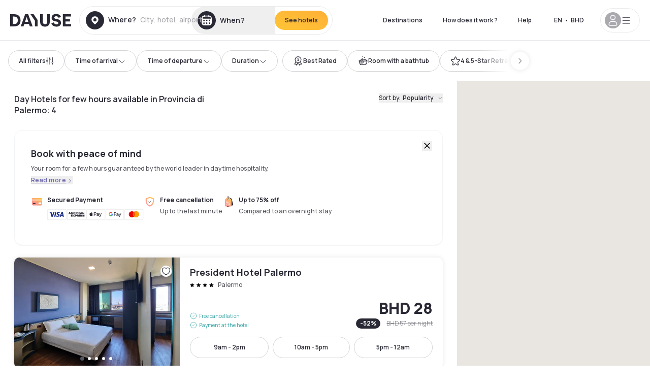

--- FILE ---
content_type: text/html; charset=utf-8
request_url: https://bh.dayuse.com/s/italia/provincia-di-palermo
body_size: 113612
content:
<!DOCTYPE html><html translate="no" lang="ar-BH"><head><meta name="robots" content="noindex, follow"><meta charSet="utf-8"/><meta name="viewport" content="width=device-width"/><link rel="canonical" href="https://bh.dayuse.com/s/italia/provincia-di-palermo"/><script>
          var kameleoonLoadingTimeout = 1000;
          window.kameleoonQueue = window.kameleoonQueue || [];
          window.kameleoonStartLoadTime =  Date.now() - performance.now();
          if (!document.getElementById("kameleoonLoadingStyleSheet") && !window.kameleoonDisplayPageTimeOut)
          {
              var kameleoonS = document.getElementsByTagName("script")[0];
              var kameleoonCc = "* { visibility: hidden !important; background-image: none !important; }";
              var kameleoonStn = document.createElement("style");
              kameleoonStn.type = "text/css";
              kameleoonStn.id = "kameleoonLoadingStyleSheet";
              if (kameleoonStn.styleSheet)
              {
                  kameleoonStn.styleSheet.cssText = kameleoonCc;
              }
                  else
              {
                  kameleoonStn.appendChild(document.createTextNode(kameleoonCc));
              }
              kameleoonS.parentNode.insertBefore(kameleoonStn, kameleoonS);
              window.kameleoonDisplayPage = function(fromEngine)
                  {
                      if (!fromEngine)
                      {
                          window.kameleoonTimeout = true;
                      }
                      if (kameleoonStn.parentNode)
                      {
                          kameleoonStn.parentNode.removeChild(kameleoonStn);
                      }
                  };
              window.kameleoonDisplayPageTimeOut = window.setTimeout(window.kameleoonDisplayPage, kameleoonLoadingTimeout);
          }</script><script type="text/javascript" src="/enkoleoma.js" async=""></script><script>
              (function(w,d,s,l,i){w[l]=w[l]||[];w[l].push({'gtm.start':
              new Date().getTime(),event:'gtm.js'});var f=d.getElementsByTagName(s)[0],
              j=d.createElement(s),dl=l!='dataLayer'?'&l='+l:'';j.async=true;j.src=
              'https://sgtm.dayuse.com/tms?id='+i+dl;f.parentNode.insertBefore(j,f);
              })(window,document,'script','dataLayer', 'GTM-PFRJSLZ');
              </script><title>Day Hotels in Provincia di Palermo • Hotels by the hour | Dayuse </title><meta name="robots" content="index,follow"/><meta name="description" content="Réservez votre chambre d&#x27;hôtel en journée à Provincia di Palermo ✓ Prix réduit ✓ Annulation gratuite ✓ Réservation sans carte bancaire "/><link rel="alternate" hrefLang="fr-FR" href="https://www.dayuse.fr/s/italia/provincia-di-palermo"/><link rel="alternate" hrefLang="en-GB" href="https://www.dayuse.co.uk/s/italia/provincia-di-palermo"/><link rel="alternate" hrefLang="it-IT" href="https://www.dayuse-hotels.it/s/italia/provincia-di-palermo"/><link rel="alternate" hrefLang="es-ES" href="https://www.dayuse.es/s/italia/provincia-di-palermo"/><link rel="alternate" hrefLang="de-DE" href="https://www.dayuse.de/s/italia/provincia-di-palermo"/><link rel="alternate" hrefLang="fr-BE" href="https://www.dayuse.be/s/italia/provincia-di-palermo"/><link rel="alternate" hrefLang="nl-BE" href="https://nl.dayuse.be/s/italia/provincia-di-palermo"/><link rel="alternate" hrefLang="fr-CH" href="https://www.dayuse.ch/s/italia/provincia-di-palermo"/><link rel="alternate" hrefLang="de-CH" href="https://de.dayuse.ch/s/italia/provincia-di-palermo"/><link rel="alternate" hrefLang="pt-BR" href="https://www.dayuse.net.br/s/italia/provincia-di-palermo"/><link rel="alternate" hrefLang="pt-PT" href="https://pt.dayuse.com/s/italia/provincia-di-palermo"/><link rel="alternate" hrefLang="nl-NL" href="https://www.dayuse.nl/s/italia/provincia-di-palermo"/><link rel="alternate" hrefLang="de-AT" href="https://www.dayuse.at/s/italia/provincia-di-palermo"/><link rel="alternate" hrefLang="en-AU" href="https://au.dayuse.com/s/italia/provincia-di-palermo"/><link rel="alternate" hrefLang="en-IE" href="https://www.dayuse.ie/s/italia/provincia-di-palermo"/><link rel="alternate" hrefLang="zh-HK" href="https://www.dayuse.com.hk/s/italia/provincia-di-palermo"/><link rel="alternate" hrefLang="en-HK" href="https://en.dayuse.com.hk/s/italia/provincia-di-palermo"/><link rel="alternate" hrefLang="en-AE" href="https://www.dayuse.ae/s/italia/provincia-di-palermo"/><link rel="alternate" hrefLang="en-QA" href="https://qa.dayuse.com/s/italia/provincia-di-palermo"/><link rel="alternate" hrefLang="en-BH" href="https://bh.dayuse.com/s/italia/provincia-di-palermo"/><link rel="alternate" hrefLang="en-CA" href="https://ca.dayuse.com/s/italia/provincia-di-palermo"/><link rel="alternate" hrefLang="en-SG" href="https://www.dayuse.sg/s/italia/provincia-di-palermo"/><link rel="alternate" hrefLang="en-SE" href="https://www.dayuse.se/s/italia/provincia-di-palermo"/><link rel="alternate" hrefLang="en-TH" href="https://th.dayuse.com/s/italia/provincia-di-palermo"/><link rel="alternate" hrefLang="ko-KR" href="https://kr.dayuse.com/s/italia/provincia-di-palermo"/><link rel="alternate" hrefLang="en-NZ" href="https://nz.dayuse.com/s/italia/provincia-di-palermo"/><link rel="alternate" hrefLang="en-US" href="https://www.dayuse.com/s/italia/provincia-di-palermo"/><link rel="alternate" hrefLang="en" href="https://www.dayuse.com/s/italia/provincia-di-palermo"/><link rel="alternate" hrefLang="fr" href="https://www.dayuse.fr/s/italia/provincia-di-palermo"/><link rel="alternate" hrefLang="de" href="https://www.dayuse.de/s/italia/provincia-di-palermo"/><link rel="alternate" hrefLang="es" href="https://www.dayuse.es/s/italia/provincia-di-palermo"/><link rel="alternate" hrefLang="it" href="https://www.dayuse-hotels.it/s/italia/provincia-di-palermo"/><link rel="alternate" hrefLang="nl" href="https://www.dayuse.nl/s/italia/provincia-di-palermo"/><link rel="alternate" hrefLang="pt" href="https://pt.dayuse.com/s/italia/provincia-di-palermo"/><link rel="alternate" hrefLang="zh" href="https://www.dayuse.com.hk/s/italia/provincia-di-palermo"/><link rel="alternate" hrefLang="ko" href="https://kr.dayuse.com/s/italia/provincia-di-palermo"/><link rel="alternate" hrefLang="zh-CN" href="https://cn.dayuse.com/s/italia/provincia-di-palermo"/><link rel="alternate" hrefLang="ja-JP" href="https://jp.dayuse.com/s/italia/provincia-di-palermo"/><link rel="alternate" hrefLang="en-IN" href="https://in.dayuse.com/s/italia/provincia-di-palermo"/><link rel="alternate" hrefLang="el-GR" href="https://gr.dayuse.com/s/italia/provincia-di-palermo"/><link rel="alternate" hrefLang="es-MX" href="https://mx.dayuse.com/s/italia/provincia-di-palermo"/><link rel="alternate" hrefLang="tr-TR" href="https://tr.dayuse.com/s/italia/provincia-di-palermo"/><link rel="alternate" hrefLang="vi-VN" href="https://vn.dayuse.com/s/italia/provincia-di-palermo"/><link rel="alternate" hrefLang="id-ID" href="https://id.dayuse.com/s/italia/provincia-di-palermo"/><link rel="alternate" hrefLang="pl-PL" href="https://pl.dayuse.com/s/italia/provincia-di-palermo"/><link rel="alternate" hrefLang="en-MY" href="https://my.dayuse.com/s/italia/provincia-di-palermo"/><link rel="alternate" hrefLang="en-PH" href="https://ph.dayuse.com/s/italia/provincia-di-palermo"/><link rel="alternate" hrefLang="es-AR" href="https://ar.dayuse.com/s/italia/provincia-di-palermo"/><link rel="alternate" hrefLang="en-ZA" href="https://za.dayuse.com/s/italia/provincia-di-palermo"/><link rel="alternate" hrefLang="no-NO" href="https://no.dayuse.com/s/italia/provincia-di-palermo"/><link rel="alternate" hrefLang="ro-RO" href="https://ro.dayuse.com/s/italia/provincia-di-palermo"/><link rel="alternate" hrefLang="da-DK" href="https://dk.dayuse.com/s/italia/provincia-di-palermo"/><link rel="alternate" hrefLang="bg-BG" href="https://bg.dayuse.com/s/italia/provincia-di-palermo"/><link rel="alternate" hrefLang="fi-FI" href="https://fi.dayuse.com/s/italia/provincia-di-palermo"/><link rel="alternate" hrefLang="hr-HR" href="https://hr.dayuse.com/s/italia/provincia-di-palermo"/><link rel="alternate" hrefLang="hu-HU" href="https://hu.dayuse.com/s/italia/provincia-di-palermo"/><link rel="alternate" hrefLang="es-CL" href="https://cl.dayuse.com/s/italia/provincia-di-palermo"/><link rel="alternate" hrefLang="sk-SK" href="https://sk.dayuse.com/s/italia/provincia-di-palermo"/><link rel="alternate" hrefLang="es-EC" href="https://ec.dayuse.com/s/italia/provincia-di-palermo"/><link rel="alternate" hrefLang="es-CR" href="https://cr.dayuse.com/s/italia/provincia-di-palermo"/><link rel="alternate" hrefLang="es-CO" href="https://co.dayuse.com/s/italia/provincia-di-palermo"/><meta property="og:title" content="Day Hotels in Provincia di Palermo • Hotels by the hour | Dayuse "/><meta property="og:description" content="Réservez votre chambre d&#x27;hôtel en journée à Provincia di Palermo ✓ Prix réduit ✓ Annulation gratuite ✓ Réservation sans carte bancaire "/><link rel="alternate" href="/search-page-rss-feed.xml" type="application/rss+xml"/><script type="application/ld+json">{"@context":"https://schema.org","@type":"Hotel","aggregateRating":{"@type":"AggregateRating","ratingValue":"4.3","reviewCount":"2149"},"name":"Dayuse","url":"https://www.dayuse.com","sameAs":["https://www.linkedin.com/company/dayuse-hotels","https://www.facebook.com/dayusecom","https://x.com/dayuse_en","https://www.instagram.com/dayuse/","https://www.youtube.com/@Dayuse"],"address":{"@type":"PostalAddress","streetAddress":"1200 Brickell Avenue","addressLocality":"Miami","addressRegion":"FL","postalCode":"33131","addressCountry":"US"},"location":[{"@type":"Place","address":{"@type":"PostalAddress","streetAddress":"1200 Brickell Avenue","addressLocality":"Miami","addressRegion":"FL","postalCode":"33131","addressCountry":"US"}},{"@type":"Place","address":{"@type":"PostalAddress","streetAddress":"6 Bd Poissonnière","postalCode":"75009","addressLocality":"Paris","addressCountry":"FR"}}],"contactPoint":[{"@type":"ContactPoint","telephone":"+1-929-284-2269","contactType":"customer service","areaServed":"US","availableLanguage":["English","Spanish","French"]},{"@type":"ContactPoint","telephone":"+33-1-76-36-05-96","contactType":"customer service","areaServed":"FR","availableLanguage":["French","English"]},{"@type":"ContactPoint","telephone":"+39-06-9450-3490","contactType":"customer service","areaServed":"IT","availableLanguage":["Italian","English"]},{"@type":"ContactPoint","telephone":"+44-20-4571-4354","contactType":"customer service","areaServed":"UK","availableLanguage":["English"]},{"@type":"ContactPoint","telephone":"+49-800-724-5975","contactType":"customer service","areaServed":"DE","availableLanguage":["German","English"]},{"@type":"ContactPoint","telephone":"+1-438-238-2481","contactType":"customer service","areaServed":"CA","availableLanguage":["English","French"]},{"@type":"ContactPoint","telephone":"+34-518-90-0594","contactType":"customer service","areaServed":"ES","availableLanguage":["Spanish","English"]},{"@type":"ContactPoint","telephone":"+31-85-107-0143","contactType":"customer service","areaServed":"NL","availableLanguage":["English","Ducth"]},{"@type":"ContactPoint","telephone":"+55-11-43803483","contactType":"customer service","areaServed":"BR","availableLanguage":["Portuguese","English"]}]}</script><link rel="preload" as="image" imageSrcSet="https://image.dayuse.com/hotels/20600/ded3fe3fd217fc82366c62f4a63c56b9-hotel-president-palermo-ex-ibis-styles-palermo-president.jpg?twic=v1/cover=640/quality=75 640w, https://image.dayuse.com/hotels/20600/ded3fe3fd217fc82366c62f4a63c56b9-hotel-president-palermo-ex-ibis-styles-palermo-president.jpg?twic=v1/cover=750/quality=75 750w, https://image.dayuse.com/hotels/20600/ded3fe3fd217fc82366c62f4a63c56b9-hotel-president-palermo-ex-ibis-styles-palermo-president.jpg?twic=v1/cover=828/quality=75 828w, https://image.dayuse.com/hotels/20600/ded3fe3fd217fc82366c62f4a63c56b9-hotel-president-palermo-ex-ibis-styles-palermo-president.jpg?twic=v1/cover=1080/quality=75 1080w, https://image.dayuse.com/hotels/20600/ded3fe3fd217fc82366c62f4a63c56b9-hotel-president-palermo-ex-ibis-styles-palermo-president.jpg?twic=v1/cover=1200/quality=75 1200w, https://image.dayuse.com/hotels/20600/ded3fe3fd217fc82366c62f4a63c56b9-hotel-president-palermo-ex-ibis-styles-palermo-president.jpg?twic=v1/cover=1920/quality=75 1920w, https://image.dayuse.com/hotels/20600/ded3fe3fd217fc82366c62f4a63c56b9-hotel-president-palermo-ex-ibis-styles-palermo-president.jpg?twic=v1/cover=2048/quality=75 2048w, https://image.dayuse.com/hotels/20600/ded3fe3fd217fc82366c62f4a63c56b9-hotel-president-palermo-ex-ibis-styles-palermo-president.jpg?twic=v1/cover=3840/quality=75 3840w" imageSizes="(min-width:768px) 420px, 100vw"/><link rel="preload" as="image" imageSrcSet="https://image.dayuse.com/hotels/20600/38320209c69695dba711b4354576d6f8-hotel-president-palermo-ex-ibis-styles-palermo-president.jpg?twic=v1/cover=640/quality=75 640w, https://image.dayuse.com/hotels/20600/38320209c69695dba711b4354576d6f8-hotel-president-palermo-ex-ibis-styles-palermo-president.jpg?twic=v1/cover=750/quality=75 750w, https://image.dayuse.com/hotels/20600/38320209c69695dba711b4354576d6f8-hotel-president-palermo-ex-ibis-styles-palermo-president.jpg?twic=v1/cover=828/quality=75 828w, https://image.dayuse.com/hotels/20600/38320209c69695dba711b4354576d6f8-hotel-president-palermo-ex-ibis-styles-palermo-president.jpg?twic=v1/cover=1080/quality=75 1080w, https://image.dayuse.com/hotels/20600/38320209c69695dba711b4354576d6f8-hotel-president-palermo-ex-ibis-styles-palermo-president.jpg?twic=v1/cover=1200/quality=75 1200w, https://image.dayuse.com/hotels/20600/38320209c69695dba711b4354576d6f8-hotel-president-palermo-ex-ibis-styles-palermo-president.jpg?twic=v1/cover=1920/quality=75 1920w, https://image.dayuse.com/hotels/20600/38320209c69695dba711b4354576d6f8-hotel-president-palermo-ex-ibis-styles-palermo-president.jpg?twic=v1/cover=2048/quality=75 2048w, https://image.dayuse.com/hotels/20600/38320209c69695dba711b4354576d6f8-hotel-president-palermo-ex-ibis-styles-palermo-president.jpg?twic=v1/cover=3840/quality=75 3840w" imageSizes="(min-width:768px) 420px, 100vw"/><link rel="preload" as="image" imageSrcSet="https://image.dayuse.com/hotels/6523/31e9964ad1c54ab521ad5ac7fcb4f8f5-hotel-tonic.jpg?twic=v1/cover=640/quality=75 640w, https://image.dayuse.com/hotels/6523/31e9964ad1c54ab521ad5ac7fcb4f8f5-hotel-tonic.jpg?twic=v1/cover=750/quality=75 750w, https://image.dayuse.com/hotels/6523/31e9964ad1c54ab521ad5ac7fcb4f8f5-hotel-tonic.jpg?twic=v1/cover=828/quality=75 828w, https://image.dayuse.com/hotels/6523/31e9964ad1c54ab521ad5ac7fcb4f8f5-hotel-tonic.jpg?twic=v1/cover=1080/quality=75 1080w, https://image.dayuse.com/hotels/6523/31e9964ad1c54ab521ad5ac7fcb4f8f5-hotel-tonic.jpg?twic=v1/cover=1200/quality=75 1200w, https://image.dayuse.com/hotels/6523/31e9964ad1c54ab521ad5ac7fcb4f8f5-hotel-tonic.jpg?twic=v1/cover=1920/quality=75 1920w, https://image.dayuse.com/hotels/6523/31e9964ad1c54ab521ad5ac7fcb4f8f5-hotel-tonic.jpg?twic=v1/cover=2048/quality=75 2048w, https://image.dayuse.com/hotels/6523/31e9964ad1c54ab521ad5ac7fcb4f8f5-hotel-tonic.jpg?twic=v1/cover=3840/quality=75 3840w" imageSizes="(min-width:768px) 420px, 100vw"/><link rel="preload" as="image" imageSrcSet="https://image.dayuse.com/hotels/6523/8c22c5f2c17cc318a7474cc2499f467c-hotel-tonic.jpg?twic=v1/cover=640/quality=75 640w, https://image.dayuse.com/hotels/6523/8c22c5f2c17cc318a7474cc2499f467c-hotel-tonic.jpg?twic=v1/cover=750/quality=75 750w, https://image.dayuse.com/hotels/6523/8c22c5f2c17cc318a7474cc2499f467c-hotel-tonic.jpg?twic=v1/cover=828/quality=75 828w, https://image.dayuse.com/hotels/6523/8c22c5f2c17cc318a7474cc2499f467c-hotel-tonic.jpg?twic=v1/cover=1080/quality=75 1080w, https://image.dayuse.com/hotels/6523/8c22c5f2c17cc318a7474cc2499f467c-hotel-tonic.jpg?twic=v1/cover=1200/quality=75 1200w, https://image.dayuse.com/hotels/6523/8c22c5f2c17cc318a7474cc2499f467c-hotel-tonic.jpg?twic=v1/cover=1920/quality=75 1920w, https://image.dayuse.com/hotels/6523/8c22c5f2c17cc318a7474cc2499f467c-hotel-tonic.jpg?twic=v1/cover=2048/quality=75 2048w, https://image.dayuse.com/hotels/6523/8c22c5f2c17cc318a7474cc2499f467c-hotel-tonic.jpg?twic=v1/cover=3840/quality=75 3840w" imageSizes="(min-width:768px) 420px, 100vw"/><link rel="preload" as="image" imageSrcSet="https://image.dayuse.com/hotels/7442/85a89d62fbf16396fd0c487f5d518b2d-mercure-palermo-centro.jpg?twic=v1/cover=640/quality=75 640w, https://image.dayuse.com/hotels/7442/85a89d62fbf16396fd0c487f5d518b2d-mercure-palermo-centro.jpg?twic=v1/cover=750/quality=75 750w, https://image.dayuse.com/hotels/7442/85a89d62fbf16396fd0c487f5d518b2d-mercure-palermo-centro.jpg?twic=v1/cover=828/quality=75 828w, https://image.dayuse.com/hotels/7442/85a89d62fbf16396fd0c487f5d518b2d-mercure-palermo-centro.jpg?twic=v1/cover=1080/quality=75 1080w, https://image.dayuse.com/hotels/7442/85a89d62fbf16396fd0c487f5d518b2d-mercure-palermo-centro.jpg?twic=v1/cover=1200/quality=75 1200w, https://image.dayuse.com/hotels/7442/85a89d62fbf16396fd0c487f5d518b2d-mercure-palermo-centro.jpg?twic=v1/cover=1920/quality=75 1920w, https://image.dayuse.com/hotels/7442/85a89d62fbf16396fd0c487f5d518b2d-mercure-palermo-centro.jpg?twic=v1/cover=2048/quality=75 2048w, https://image.dayuse.com/hotels/7442/85a89d62fbf16396fd0c487f5d518b2d-mercure-palermo-centro.jpg?twic=v1/cover=3840/quality=75 3840w" imageSizes="(min-width:768px) 420px, 100vw"/><link rel="preload" as="image" imageSrcSet="https://image.dayuse.com/hotels/7442/59bb45ead023c1d0316f50dd4c56a1e1-mercure-palermo-centro.jpg?twic=v1/cover=640/quality=75 640w, https://image.dayuse.com/hotels/7442/59bb45ead023c1d0316f50dd4c56a1e1-mercure-palermo-centro.jpg?twic=v1/cover=750/quality=75 750w, https://image.dayuse.com/hotels/7442/59bb45ead023c1d0316f50dd4c56a1e1-mercure-palermo-centro.jpg?twic=v1/cover=828/quality=75 828w, https://image.dayuse.com/hotels/7442/59bb45ead023c1d0316f50dd4c56a1e1-mercure-palermo-centro.jpg?twic=v1/cover=1080/quality=75 1080w, https://image.dayuse.com/hotels/7442/59bb45ead023c1d0316f50dd4c56a1e1-mercure-palermo-centro.jpg?twic=v1/cover=1200/quality=75 1200w, https://image.dayuse.com/hotels/7442/59bb45ead023c1d0316f50dd4c56a1e1-mercure-palermo-centro.jpg?twic=v1/cover=1920/quality=75 1920w, https://image.dayuse.com/hotels/7442/59bb45ead023c1d0316f50dd4c56a1e1-mercure-palermo-centro.jpg?twic=v1/cover=2048/quality=75 2048w, https://image.dayuse.com/hotels/7442/59bb45ead023c1d0316f50dd4c56a1e1-mercure-palermo-centro.jpg?twic=v1/cover=3840/quality=75 3840w" imageSizes="(min-width:768px) 420px, 100vw"/><meta name="next-head-count" content="80"/><link rel="preconnect" href="https://fonts.googleapis.com"/><link rel="preconnect" href="https://fonts.gstatic.com"/><link rel="stylesheet" data-href="https://fonts.googleapis.com/css2?family=Manrope:wght@200;300;400;500;600;700;800&amp;display=swap"/><link rel="preconnect" href="https://dayuse.twic.pics"/><link rel="shortcut icon" type="image/png" sizes="192x192" href="/android-chrome-192x192.png"/><link rel="apple-touch-icon" type="image/png" sizes="192x192" href="/apple-touch-icon.png"/><link rel="preload" href="/_next/static/css/34b8a2fddb679314.css" as="style" crossorigin="anonymous"/><link rel="stylesheet" href="/_next/static/css/34b8a2fddb679314.css" crossorigin="anonymous" data-n-g=""/><link rel="preload" href="/_next/static/css/5689c02ad49ccb8d.css" as="style" crossorigin="anonymous"/><link rel="stylesheet" href="/_next/static/css/5689c02ad49ccb8d.css" crossorigin="anonymous" data-n-p=""/><link rel="preload" href="/_next/static/css/4cd358ba8304893d.css" as="style" crossorigin="anonymous"/><link rel="stylesheet" href="/_next/static/css/4cd358ba8304893d.css" crossorigin="anonymous" data-n-p=""/><link rel="preload" href="/_next/static/css/9b2e6fdf18214438.css" as="style" crossorigin="anonymous"/><link rel="stylesheet" href="/_next/static/css/9b2e6fdf18214438.css" crossorigin="anonymous" data-n-p=""/><noscript data-n-css=""></noscript><script defer="" crossorigin="anonymous" nomodule="" src="/_next/static/chunks/polyfills-42372ed130431b0a.js"></script><script src="/_next/static/chunks/webpack-b5c1b1fec98397e7.js" defer="" crossorigin="anonymous"></script><script src="/_next/static/chunks/framework-ccff4bb10ca7a844.js" defer="" crossorigin="anonymous"></script><script src="/_next/static/chunks/main-8f709d2a56ffa5e0.js" defer="" crossorigin="anonymous"></script><script src="/_next/static/chunks/pages/_app-bcc7f1ac05652627.js" defer="" crossorigin="anonymous"></script><script src="/_next/static/chunks/11e07bb4-ecab8e418514ca72.js" defer="" crossorigin="anonymous"></script><script src="/_next/static/chunks/2c796e83-4ea4cf921a4cf480.js" defer="" crossorigin="anonymous"></script><script src="/_next/static/chunks/6424-aa82e0af8d62506d.js" defer="" crossorigin="anonymous"></script><script src="/_next/static/chunks/1860-1fffb5fd01e02c9c.js" defer="" crossorigin="anonymous"></script><script src="/_next/static/chunks/9207-6d268bf4027f1d60.js" defer="" crossorigin="anonymous"></script><script src="/_next/static/chunks/1681-1c07087af8f2a17f.js" defer="" crossorigin="anonymous"></script><script src="/_next/static/chunks/8945-913e61c74bbb11e9.js" defer="" crossorigin="anonymous"></script><script src="/_next/static/chunks/2195-28341ed7eeaefc62.js" defer="" crossorigin="anonymous"></script><script src="/_next/static/chunks/3935-7c47be9f17285a78.js" defer="" crossorigin="anonymous"></script><script src="/_next/static/chunks/4634-3e35a0244367528a.js" defer="" crossorigin="anonymous"></script><script src="/_next/static/chunks/9755-b2886e792733da7b.js" defer="" crossorigin="anonymous"></script><script src="/_next/static/chunks/9803-cb5bb47e7a808b45.js" defer="" crossorigin="anonymous"></script><script src="/_next/static/chunks/3128-d5fd4e7c5309d162.js" defer="" crossorigin="anonymous"></script><script src="/_next/static/chunks/9490-2ce5a6c90f01ea35.js" defer="" crossorigin="anonymous"></script><script src="/_next/static/chunks/8744-81d25d190545ad11.js" defer="" crossorigin="anonymous"></script><script src="/_next/static/chunks/5127-b2ce83e9c07559b4.js" defer="" crossorigin="anonymous"></script><script src="/_next/static/chunks/1129-2932f2ed263689f7.js" defer="" crossorigin="anonymous"></script><script src="/_next/static/chunks/4372-dfa72d1fd66359ba.js" defer="" crossorigin="anonymous"></script><script src="/_next/static/chunks/2032-1f95261d78ed5512.js" defer="" crossorigin="anonymous"></script><script src="/_next/static/chunks/373-e6d1c1c847c55bf5.js" defer="" crossorigin="anonymous"></script><script src="/_next/static/chunks/9662-b68c840f97ec1763.js" defer="" crossorigin="anonymous"></script><script src="/_next/static/chunks/8162-517609a67eb1c8dc.js" defer="" crossorigin="anonymous"></script><script src="/_next/static/chunks/544-a2b71707b36e1453.js" defer="" crossorigin="anonymous"></script><script src="/_next/static/chunks/2429-572e803dc6f606ca.js" defer="" crossorigin="anonymous"></script><script src="/_next/static/chunks/9324-ab7ba376b988e89f.js" defer="" crossorigin="anonymous"></script><script src="/_next/static/chunks/7632-8d9cb55036904ef5.js" defer="" crossorigin="anonymous"></script><script src="/_next/static/chunks/7483-af6f7b6465bfd449.js" defer="" crossorigin="anonymous"></script><script src="/_next/static/chunks/9743-ed11b98fe6e7cf6f.js" defer="" crossorigin="anonymous"></script><script src="/_next/static/chunks/6175-4f03b81fbe54518b.js" defer="" crossorigin="anonymous"></script><script src="/_next/static/chunks/pages/s/%5B%5B...slug%5D%5D-fc13c50ae4508ba9.js" defer="" crossorigin="anonymous"></script><script src="/_next/static/b53e3271b78abbaaa7c234e62466835d3b860e07/_buildManifest.js" defer="" crossorigin="anonymous"></script><script src="/_next/static/b53e3271b78abbaaa7c234e62466835d3b860e07/_ssgManifest.js" defer="" crossorigin="anonymous"></script><link rel="stylesheet" href="https://fonts.googleapis.com/css2?family=Manrope:wght@200;300;400;500;600;700;800&display=swap"/></head><body><noscript></noscript><div id="__next"><div><div class="sticky top-0 z-30 hidden md:block"></div><header class="z-40 h-20 left-0 right-0 top-0 sticky md:block hidden border-b"><div class="flex items-center justify-between h-full px-5"><div class="flex flex-1 items-center justify-between md:justify-start"><div class="flex"><div class="block md:hidden text-shadow-black"><div class="flex items-center h-full"><svg class="h-6 w-6 mr-4" type="button" aria-haspopup="dialog" aria-expanded="false" aria-controls="radix-:R1b66:" data-state="closed"><use href="/common-icons-1764665529445.sprite.svg#menu"></use></svg></div></div><a class="mr-4 text-shadow-black" href="/"><span class="sr-only">Dayuse</span><svg data-name="Layer 1" xmlns="http://www.w3.org/2000/svg" viewBox="0 0 481.62 100" width="120" height="30" fill="currentColor"><path d="M481.62 97.76v-18.1H437.3V58.77h35.49v-18H437.3V20.2h43.76V2.1h-64.93v95.66zm-156-22.16c6 15.42 20.9 24.26 40.68 24.26 22.2 0 35.7-11.36 35.7-30.29 0-14.59-8.84-24.69-28.19-28.48l-13.51-2.66c-7.85-1.54-11.78-5.19-11.78-10 0-6.73 5.61-10.66 15-10.66s16.27 4.77 20.34 13.33L401 21.74C395.93 8.13 382 0 363.39 0c-21.6 0-35.76 10.8-35.76 29.87 0 14.73 9.11 24.27 27.2 27.77l13.61 2.67C376.85 62 381.06 65.5 381.06 71c0 7-5.61 11.08-14.86 11.08-10.66 0-18.1-5.75-23-16.27zM275.17 100C298.73 100 313 86.4 313 62.55V2.1h-20v59.47c0 12.62-6.59 19.5-17.39 19.5s-17.39-6.88-17.39-19.5V2.1H237v60.45C237 86.4 251.47 100 275.17 100M160.73 2.1l34.64 50.35v45.31h21.18V47L185.69 2.1zM130.43 24l12.77 37.71h-25.53zm47.13 73.78L142.64 2.1h-24.13L83.59 97.76h21.88l6.17-18.24h37.59l6.17 18.24zM21.18 20.34H32c18.51 0 28.47 10.52 28.47 29.59S50.49 79.52 32 79.52H21.18zm11.36 77.42c32 0 49.51-17 49.51-47.83S64.52 2.1 32.54 2.1H0v95.66z"></path></svg></a></div><div class=""><div class="lg:mt-0 flex flex-wrap h-14 flex-1 rounded-full"><div class="flex items-center justify-between overflow-hidden rounded-full w-full border border-shadow-black-10"><div class="flex py-2 md:py-0 h-full"><div><div class="rounded-full md:flex items-center h-full md:pl-3 hover:cursor-pointer focus:cursor-text md:hover:bg-shadow-black-10"><div class="relative hidden md:flex items-center pr-3 font-medium"><svg class="shrink-0 text-shadow-black size-9"><use href="/common-icons-1764665529445.sprite.svg#solid-circle-place"></use></svg><div class="relative w-full"><div class="body3 focus absolute pointer-events-none whitespace-nowrap inset-0 flex items-center px-2 truncate">Where?<span class="body3 text-shadow-black-40 ml-2 truncate">City, hotel, airport...</span></div><input type="text" class="focus focus:outline-none pl-2 pr-4 truncate lg:w-40 w-full bg-transparent md:focus:bg-white hover:cursor-pointer focus:cursor-text" autoComplete="off" value=""/></div></div></div><div class="md:hidden flex items-center h-full w-full px-3 font-semibold cursor-pointer"><svg class="size-6 text-gray-500 mr-3"><use href="/common-icons-1764665529445.sprite.svg#search"></use></svg>Look for a daytime hotel</div></div><div class="flex rounded-full abtest-calendar abtest-off hover:bg-shadow-black-10"><div class="cursor-pointer"><button type="button" class="hidden md:flex items-center px-3 space-x-2 rounded-full h-full md:pr-3 md:rounded-r-none"><svg class="h-9 w-9 fill-current text-shadow-black"><use href="/common-icons-1764665529445.sprite.svg#solid-circle-calendar"></use></svg><span class="body3 focus w-24 focus:outline-none text-left whitespace-nowrap truncate">When?</span></button></div><div class="hidden h-full md:rounded-r-full md:flex py-2 mr-2"><button class="flex justify-center select-none items-center rounded-full text-shadow-black bg-gradient-to-bl from-[#FFAF36] to-sunshine-yellow cursor-pointer whitespace-nowrap active:bg-sunshine-yellow active:bg-none hover:bg-[#FFAF36] hover:bg-none disabled:bg-shadow-black-40 disabled:bg-none disabled:text-white disabled:cursor-default text-button-sm py-3 px-5" type="submit"><span>See hotels</span></button></div></div></div></div></div></div></div><div class="hidden lg:flex items-center"><button class="inline-flex items-center justify-center gap-2 whitespace-nowrap rounded-full transition-colors focus-visible:outline-none focus-visible:ring-2 focus-visible:ring-offset-2 focus-visible:ring-black disabled:pointer-events-none disabled:opacity-50 [&amp;_svg]:pointer-events-none [&amp;_svg]:size-4 [&amp;_svg]:shrink-0 bg-transparent hover:bg-[#F8F7FB] active:bg-[#E9E9F3] focus:bg-white/25 disabled:bg-shadow-black-20 ds-text-button-sm py-3 px-5 h-[42px] text-shadow-black" type="button" aria-haspopup="dialog" aria-expanded="false" aria-controls="radix-:Rd66:" data-state="closed">Destinations</button><button class="items-center justify-center gap-2 whitespace-nowrap rounded-full transition-colors focus-visible:outline-none focus-visible:ring-2 focus-visible:ring-offset-2 focus-visible:ring-black disabled:pointer-events-none disabled:opacity-50 [&amp;_svg]:pointer-events-none [&amp;_svg]:size-4 [&amp;_svg]:shrink-0 bg-transparent hover:bg-[#F8F7FB] active:bg-[#E9E9F3] focus:bg-white/25 text-shadow-black disabled:bg-shadow-black-20 ds-text-button-sm py-3 px-5 h-[42px] xl:block hidden" href="/how-it-works">How does it work ?</button><button class="items-center justify-center gap-2 whitespace-nowrap rounded-full transition-colors focus-visible:outline-none focus-visible:ring-2 focus-visible:ring-offset-2 focus-visible:ring-black disabled:pointer-events-none disabled:opacity-50 [&amp;_svg]:pointer-events-none [&amp;_svg]:size-4 [&amp;_svg]:shrink-0 bg-transparent hover:bg-[#F8F7FB] active:bg-[#E9E9F3] focus:bg-white/25 text-shadow-black disabled:bg-shadow-black-20 ds-text-button-sm py-3 px-5 h-[42px] xl:block hidden" href="https://support.dayuse.com/hc/en-us">Help</button><button class="items-center justify-center gap-2 whitespace-nowrap rounded-full transition-colors focus-visible:outline-none focus-visible:ring-2 focus-visible:ring-offset-2 focus-visible:ring-black disabled:pointer-events-none disabled:opacity-50 [&amp;_svg]:pointer-events-none [&amp;_svg]:size-4 [&amp;_svg]:shrink-0 bg-transparent hover:bg-[#F8F7FB] active:bg-[#E9E9F3] focus:bg-white/25 text-shadow-black disabled:bg-shadow-black-20 ds-text-button-sm py-3 px-5 h-[42px] hidden"></button><div class="pr-2"><button class="inline-flex items-center justify-center gap-2 whitespace-nowrap rounded-full transition-colors focus-visible:outline-none focus-visible:ring-2 focus-visible:ring-offset-2 focus-visible:ring-black disabled:pointer-events-none disabled:opacity-50 [&amp;_svg]:pointer-events-none [&amp;_svg]:size-4 [&amp;_svg]:shrink-0 bg-transparent hover:bg-[#F8F7FB] active:bg-[#E9E9F3] focus:bg-white/25 text-shadow-black disabled:bg-shadow-black-20 ds-text-button-sm py-3 px-5 h-[42px]" type="button" aria-haspopup="dialog" aria-expanded="false" aria-controls="radix-:R1d66:" data-state="closed"><span class="uppercase mx-1">en</span><span>•</span><span class="mx-1">BHD</span></button></div><button class="bg-white flex gap-3 items-center active:shadow-100 rounded-full h-12 pl-2 pr-4 border border-shadow-black-10 hover:border-shadow-black-80" type="button" id="radix-:R1l66:" aria-haspopup="menu" aria-expanded="false" data-state="closed" data-slot="dropdown-menu-trigger"><span class="h-8 w-8 rounded-full flex items-center justify-center uppercase bg-shadow-black-40"><svg class="h-6 w-6 text-white fill-current"><use href="/common-icons-1764665529445.sprite.svg#user"></use></svg><span class="font-bold"></span></span><svg class="h-5 w-5 text-shadow-black"><use href="/common-icons-1764665529445.sprite.svg#menu"></use></svg></button></div></div></header><script type="application/ld+json">[{"@context":"https://schema.org","@type":"Hotel","@id":"https://bh.dayuse.com/hotels/italy/hotel-president-palermo-ex-ibis-styles-palermo-president","name":"President Hotel Palermo","url":"https://bh.dayuse.com/hotels/italy/hotel-president-palermo-ex-ibis-styles-palermo-president","telephone":"","priceRange":"Price starts at 27.864 BHD. We adjust our prices regularly","image":["https://dayuse.twic.pics/hotels/20600/ded3fe3fd217fc82366c62f4a63c56b9-hotel-president-palermo-ex-ibis-styles-palermo-president.jpg","https://dayuse.twic.pics/hotels/20600/38320209c69695dba711b4354576d6f8-hotel-president-palermo-ex-ibis-styles-palermo-president.jpg","https://dayuse.twic.pics/hotels/20600/1b04655438254ee44163d6df9f5420ca-hotel-president-palermo-ex-ibis-styles-palermo-president.jpg","https://dayuse.twic.pics/hotels/20600/c53b290cf9e92e080db6163fa251cfe1-hotel-president-palermo-ex-ibis-styles-palermo-president.jpg","https://dayuse.twic.pics/hotels/20600/3cb5361f98d1762f7d5ac9d9ba5ca3c1-hotel-president-palermo-ex-ibis-styles-palermo-president.jpg","https://dayuse.twic.pics/hotels/20600/f0d060180939f49b2ec68ee3e772631a-hotel-president-palermo-ex-ibis-styles-palermo-president.jpg","https://dayuse.twic.pics/hotels/20600/36cf278f834e10180aef48cdb2f078f0-hotel-president-palermo-ex-ibis-styles-palermo-president.jpg","https://dayuse.twic.pics/hotels/20600/27519dbd5e24b422e58b27001d70f028-hotel-president-palermo-ex-ibis-styles-palermo-president.webp","https://dayuse.twic.pics/hotels/20600/c829d423fe95147e233d0a5f64b6a58d-hotel-president-palermo-ex-ibis-styles-palermo-president.jpg","https://dayuse.twic.pics/hotels/20600/faa6781e04cf4a537a5ab0c99dec12c6-hotel-president-palermo-ex-ibis-styles-palermo-president.jpg"],"address":{"@type":"PostalAddress","addressLocality":"Palermo","addressRegion":""},"geo":{"latitude":"38.1284808","longitude":"13.3612929","@type":"GeoCoordinates"},"aggregateRating":{"@type":"AggregateRating","ratingCount":1,"ratingValue":"4.2"}},{"@context":"https://schema.org","@type":"Hotel","@id":"https://bh.dayuse.com/hotels/italy/hotel-tonic","name":"Hotel Tonic","url":"https://bh.dayuse.com/hotels/italy/hotel-tonic","telephone":"","priceRange":"Price starts at 19.903 BHD. We adjust our prices regularly","image":["https://dayuse.twic.pics/hotels/6523/31e9964ad1c54ab521ad5ac7fcb4f8f5-hotel-tonic.jpg","https://dayuse.twic.pics/hotels/6523/8c22c5f2c17cc318a7474cc2499f467c-hotel-tonic.jpg","https://dayuse.twic.pics/hotels/6523/bb7c306b8b415f590eb8b005451cadab-hotel-tonic.jpg","https://dayuse.twic.pics/hotels/6523/ee0af161a6071fa80b91c3f98b5f4729-hotel-tonic.jpg","https://dayuse.twic.pics/hotels/6523/f79c02be98f8a442a67d5d43a9ecf335-hotel-tonic.jpg","https://dayuse.twic.pics/hotels/6523/d82b776b1e2d9fc29d5e3c380d0251e1-hotel-tonic.jpg","https://dayuse.twic.pics/hotels/6523/7f7af09bfa7e463d42aa0a5bd04a7ebb-hotel-tonic.jpg","https://dayuse.twic.pics/hotels/6523/962361ea5bd3a2a3b90aebe5886feb17-hotel-tonic.jpg","https://dayuse.twic.pics/hotels/6523/32e73059a64529519e030d47717da249-hotel-tonic.jpg","https://dayuse.twic.pics/hotels/6523/4c18133632ae06b9bc331bbc9a73da72-hotel-tonic.jpg"],"address":{"@type":"PostalAddress","addressLocality":"Palermo","addressRegion":""},"geo":{"latitude":"38.1232916","longitude":"13.3591603","@type":"GeoCoordinates"},"aggregateRating":{"@type":"AggregateRating","ratingCount":6,"ratingValue":"4.4"}},{"@context":"https://schema.org","@type":"Hotel","@id":"https://bh.dayuse.com/hotels/italy/mercure-palermo-centro","name":"Mercure Palermo Centro","url":"https://bh.dayuse.com/hotels/italy/mercure-palermo-centro","telephone":"","priceRange":"Price starts at 26.537 BHD. We adjust our prices regularly","image":["https://dayuse.twic.pics/hotels/7442/85a89d62fbf16396fd0c487f5d518b2d-mercure-palermo-centro.jpg","https://dayuse.twic.pics/hotels/7442/59bb45ead023c1d0316f50dd4c56a1e1-mercure-palermo-centro.jpg","https://dayuse.twic.pics/hotels/7442/0f8c5711874e8f33633b238cb8c5f652-mercure-palermo-centro.jpg","https://dayuse.twic.pics/hotels/7442/e7e5e9fa48c845e77a31aa63760a9cca-mercure-palermo-centro.jpg","https://dayuse.twic.pics/hotels/7442/c3c02e4cba9acd99188543dfbae8f533-mercure-palermo-centro.jpg","https://dayuse.twic.pics/hotels/7442/df4d06ba342c0ad3f66896509137e159-mercure-palermo-centro.jpg","https://dayuse.twic.pics/hotels/7442/13d6fe2c6f76b0a4669b7e35a56a4207-mercure-palermo-centro.jpg","https://dayuse.twic.pics/hotels/7442/782786e2cb306083b44f84015da94e95-mercure-palermo-centro.jpg","https://dayuse.twic.pics/hotels/7442/651de2d2be310d354e8b8b1a559ea22e-mercure-palermo-centro.jpg","https://dayuse.twic.pics/hotels/7442/17bbf5b5debe6f47743630500ab1d2ae-mercure-palermo-centro.jpg"],"address":{"@type":"PostalAddress","addressLocality":"Palermo","addressRegion":""},"geo":{"latitude":"38.1240125","longitude":"13.3605789","@type":"GeoCoordinates"},"aggregateRating":{"@type":"AggregateRating","ratingCount":16,"ratingValue":"4.7"}},{"@context":"https://schema.org","@type":"Hotel","@id":"https://bh.dayuse.com/hotels/italy/hotel-porta-felice","name":"Hotel Porta Felice","url":"https://bh.dayuse.com/hotels/italy/hotel-porta-felice","telephone":"","priceRange":"Price starts at 30.96 BHD. We adjust our prices regularly","image":["https://dayuse.twic.pics/hotels/8395/35a97a608ae67a44acaf58138c8e9b11-hotel-porta-felice.jpeg","https://dayuse.twic.pics/hotels/8395/68e0bd225997786186409b48dfcb0cd2-hotel-porta-felice.jpeg","https://dayuse.twic.pics/hotels/8395/8a0b745bcf28d716fa30e832ab52d3e1-hotel-porta-felice.jpeg","https://dayuse.twic.pics/hotels/8395/7029b4186ac7d09ebed2f16814363a7a-hotel-porta-felice.jpeg","https://dayuse.twic.pics/hotels/8395/9eb37b7ba852f2a43bd241462885aab7-hotel-porta-felice.jpeg","https://dayuse.twic.pics/hotels/8395/f5d95f93b2dc36bccc786e82cbed8837-hotel-porta-felice.jpeg","https://dayuse.twic.pics/hotels/8395/e3e91287cb88897bbabc1ff95f8cc6ff-hotel-porta-felice.jpeg"],"address":{"@type":"PostalAddress","addressLocality":"Palermo","addressRegion":""},"geo":{"latitude":"38.119","longitude":"13.371","@type":"GeoCoordinates"},"aggregateRating":{"@type":"AggregateRating","ratingCount":3,"ratingValue":"4.8"}}]</script><div class="hidden md:flex sticky top-[79px] z-30 h-20 px-4 gap-2 items-center bg-white border-b"><div class="relative"><button class="inline-flex items-center justify-center gap-2 whitespace-nowrap rounded-full transition-colors focus-visible:outline-none focus-visible:ring-2 focus-visible:ring-offset-2 focus-visible:ring-black disabled:pointer-events-none disabled:opacity-50 [&amp;_svg]:pointer-events-none [&amp;_svg]:size-4 [&amp;_svg]:shrink-0 text-shadow-black border border-shadow-black-20 bg-white active:bg-shadow-black-3 active:border-shadow-black hover:bg-shadow-black-3 ds-text-button-sm py-3 px-5 h-[42px]" type="button" aria-haspopup="dialog" aria-expanded="false" aria-controls="radix-:R26a6:" data-state="closed"><span class="">All filters</span><svg><use href="/common-icons-1764665529445.sprite.svg#filter"></use></svg></button></div><button class="inline-flex items-center justify-center gap-2 whitespace-nowrap rounded-full transition-colors focus-visible:outline-none focus-visible:ring-2 focus-visible:ring-offset-2 focus-visible:ring-black disabled:pointer-events-none disabled:opacity-50 [&amp;_svg]:pointer-events-none [&amp;_svg]:size-4 [&amp;_svg]:shrink-0 text-shadow-black border border-shadow-black-20 bg-white active:bg-shadow-black-3 active:border-shadow-black hover:bg-shadow-black-3 ds-text-button-sm py-3 px-5 h-[42px] data-[state=open]:outline data-[state=open]:outline-1 data-[state=open]:outline-offset-1 data-[state=open]:border-purple-dawn data-[state=open]:bg-pale-pink-10" type="button" aria-haspopup="dialog" aria-expanded="false" aria-controls="radix-:Raa6:" data-state="closed">Time of arrival<svg><use href="/common-icons-1764665529445.sprite.svg#chevron-down"></use></svg></button><button class="inline-flex items-center justify-center gap-2 whitespace-nowrap rounded-full transition-colors focus-visible:outline-none focus-visible:ring-2 focus-visible:ring-offset-2 focus-visible:ring-black disabled:pointer-events-none disabled:opacity-50 [&amp;_svg]:pointer-events-none [&amp;_svg]:size-4 [&amp;_svg]:shrink-0 text-shadow-black border border-shadow-black-20 bg-white active:bg-shadow-black-3 active:border-shadow-black hover:bg-shadow-black-3 ds-text-button-sm py-3 px-5 h-[42px] data-[state=open]:outline data-[state=open]:outline-1 data-[state=open]:outline-offset-1 data-[state=open]:border-purple-dawn data-[state=open]:bg-pale-pink-10" type="button" aria-haspopup="dialog" aria-expanded="false" aria-controls="radix-:Rea6:" data-state="closed">Time of departure<svg><use href="/common-icons-1764665529445.sprite.svg#chevron-down"></use></svg></button><button class="inline-flex items-center justify-center gap-2 whitespace-nowrap rounded-full transition-colors focus-visible:outline-none focus-visible:ring-2 focus-visible:ring-offset-2 focus-visible:ring-black disabled:pointer-events-none disabled:opacity-50 [&amp;_svg]:pointer-events-none [&amp;_svg]:size-4 [&amp;_svg]:shrink-0 text-shadow-black border border-shadow-black-20 bg-white active:bg-shadow-black-3 active:border-shadow-black hover:bg-shadow-black-3 ds-text-button-sm py-3 px-5 h-[42px] data-[state=open]:outline data-[state=open]:outline-1 data-[state=open]:outline-offset-1 data-[state=open]:border-purple-dawn data-[state=open]:bg-pale-pink-10 data-[abtest-duration-filter=b]:hidden" data-abtest-duration-filter="a" type="button" aria-haspopup="dialog" aria-expanded="false" aria-controls="radix-:Ria6:" data-state="closed">Duration<svg><use href="/common-icons-1764665529445.sprite.svg#chevron-down"></use></svg></button><button class="inline-flex items-center justify-center gap-2 whitespace-nowrap rounded-full transition-colors focus-visible:outline-none focus-visible:ring-2 focus-visible:ring-offset-2 focus-visible:ring-black disabled:pointer-events-none disabled:opacity-50 [&amp;_svg]:pointer-events-none [&amp;_svg]:size-4 [&amp;_svg]:shrink-0 text-shadow-black border border-shadow-black-20 bg-white active:bg-shadow-black-3 active:border-shadow-black hover:bg-shadow-black-3 ds-text-button-sm py-3 px-5 h-[42px] data-[state=open]:outline data-[state=open]:outline-1 data-[state=open]:outline-offset-1 data-[state=open]:border-purple-dawn data-[state=open]:bg-pale-pink-10 data-[abtest-duration-filter=a]:hidden" data-abtest-duration-filter="a" type="button" aria-haspopup="dialog" aria-expanded="false" aria-controls="radix-:Rma6:" data-state="closed">Prices<svg><use href="/common-icons-1764665529445.sprite.svg#chevron-down"></use></svg></button><div data-orientation="vertical" role="none" class="shrink-0 bg-shadow-black-20 w-[1px] h-[28px] self-center"></div><div class="relative flex min-w-0"><div class="opacity-0 transition-opacity absolute flex items-center left-0 h-full pr-16 from-white to-transparent bg-gradient-to-r from-40% pointer-events-none"><button class="inline-flex items-center justify-center gap-2 whitespace-nowrap rounded-full transition-colors focus-visible:outline-none focus-visible:ring-2 focus-visible:ring-offset-2 focus-visible:ring-black disabled:pointer-events-none disabled:opacity-50 [&amp;_svg]:pointer-events-none [&amp;_svg]:size-4 [&amp;_svg]:shrink-0 text-shadow-black shadow-100 bg-white active:bg-shadow-black-3 active:border-shadow-black hover:bg-shadow-black-3 h-9 w-9 pointer-events-auto js-previous-filters" type="button"><svg><use href="/common-icons-1764665529445.sprite.svg#chevron-left"></use></svg></button></div><div class="overflow-x-scroll flex gap-2 items-center px-2 py-2 -my-2 scrollbar-hide"><button type="button" role="switch" aria-checked="false" data-state="unchecked" value="on" class="inline-flex items-center justify-center gap-2 whitespace-nowrap transition-colors focus-visible:outline-none focus-visible:ring-2 focus-visible:ring-offset-2 focus-visible:ring-black disabled:pointer-events-none [&amp;_svg]:pointer-events-none [&amp;_svg]:shrink-0 text-shadow-black rounded-full bg-white border border-shadow-black-20 hover:border-shadow-black-60 font-semibold disabled:opacity-40 data-[state=checked]:border-purple-dawn data-[state=checked]:bg-[#F1EFFF] ds-text-button-sm py-3 px-5 h-[42px] js-superfilter" data-category-name="best-rated" data-category-type="editorial" data-active="true"><svg class="size-5"><use href="/common-icons-1764665529445.sprite.svg#first"></use></svg><span>Best Rated</span><span data-state="unchecked" class="data-[state=unchecked]:hidden"><svg class="size-3"><use href="/common-icons-1764665529445.sprite.svg#cross"></use></svg></span></button><input type="checkbox" aria-hidden="true" style="transform:translateX(-100%);position:absolute;pointer-events:none;opacity:0;margin:0" tabindex="-1" value="on"/><button type="button" role="switch" aria-checked="false" data-state="unchecked" value="on" class="inline-flex items-center justify-center gap-2 whitespace-nowrap transition-colors focus-visible:outline-none focus-visible:ring-2 focus-visible:ring-offset-2 focus-visible:ring-black disabled:pointer-events-none [&amp;_svg]:pointer-events-none [&amp;_svg]:shrink-0 text-shadow-black rounded-full bg-white border border-shadow-black-20 hover:border-shadow-black-60 font-semibold disabled:opacity-40 data-[state=checked]:border-purple-dawn data-[state=checked]:bg-[#F1EFFF] ds-text-button-sm py-3 px-5 h-[42px] js-superfilter" data-category-name="room-with-bathtub" data-category-type="functional" data-active="true"><svg class="size-5"><use href="/asset-room-amenities-icons-1764665529691.sprite.svg#bathtub"></use></svg><span>Room with a bathtub</span><span data-state="unchecked" class="data-[state=unchecked]:hidden"><svg class="size-3"><use href="/common-icons-1764665529445.sprite.svg#cross"></use></svg></span></button><input type="checkbox" aria-hidden="true" style="transform:translateX(-100%);position:absolute;pointer-events:none;opacity:0;margin:0" tabindex="-1" value="on"/><button type="button" role="switch" aria-checked="false" data-state="unchecked" value="on" class="inline-flex items-center justify-center gap-2 whitespace-nowrap transition-colors focus-visible:outline-none focus-visible:ring-2 focus-visible:ring-offset-2 focus-visible:ring-black disabled:pointer-events-none [&amp;_svg]:pointer-events-none [&amp;_svg]:shrink-0 text-shadow-black rounded-full bg-white border border-shadow-black-20 hover:border-shadow-black-60 font-semibold disabled:opacity-40 data-[state=checked]:border-purple-dawn data-[state=checked]:bg-[#F1EFFF] ds-text-button-sm py-3 px-5 h-[42px] js-superfilter" data-category-name="4-5-star" data-category-type="functional" data-active="true"><svg class="size-5"><use href="/common-icons-1764665529445.sprite.svg#star"></use></svg><span>4 &amp; 5-Star Retreat</span><span data-state="unchecked" class="data-[state=unchecked]:hidden"><svg class="size-3"><use href="/common-icons-1764665529445.sprite.svg#cross"></use></svg></span></button><input type="checkbox" aria-hidden="true" style="transform:translateX(-100%);position:absolute;pointer-events:none;opacity:0;margin:0" tabindex="-1" value="on"/></div><div class="transition-opacity absolute flex items-center -right-0 h-full pl-16 from-white to-transparent bg-gradient-to-l from-40% pointer-events-none"><button class="inline-flex items-center justify-center gap-2 whitespace-nowrap rounded-full transition-colors focus-visible:outline-none focus-visible:ring-2 focus-visible:ring-offset-2 focus-visible:ring-black disabled:pointer-events-none disabled:opacity-50 [&amp;_svg]:pointer-events-none [&amp;_svg]:size-4 [&amp;_svg]:shrink-0 text-shadow-black shadow-100 bg-white active:bg-shadow-black-3 active:border-shadow-black hover:bg-shadow-black-3 h-9 w-9 pointer-events-auto js-next-filters" type="button"><svg><use href="/common-icons-1764665529445.sprite.svg#chevron-right"></use></svg></button></div></div></div><main class="w-full xl:flex"><div class="relative bg-white rounded-t-3xl h-full transition-duration-300 xl:max-w-[900px] max-w-full flex-auto"><div class="fixed -left-2 -right-2 md:hidden z-40 md:shadow-md"><div class="flex items-center justify-between bg-white py-2 ds-container h-16 gap-4"><div class="flex items-center"><div class="flex items-center h-full"><svg class="h-6 w-6 mr-4" type="button" aria-haspopup="dialog" aria-expanded="false" aria-controls="radix-:Rkmq6:" data-state="closed"><use href="/common-icons-1764665529445.sprite.svg#menu"></use></svg></div></div><div class="flex flex-1 min-w-0 h-full rounded-full px-5 md:shadow-lg bg-[#F2F2F3]"><div class="flex items-center flex-1 min-w-0 mx-2 divide-x divide-shadow-black-40"><div class="min-w-0 flex-1"><button class="body4 bold outline-none flex min-w-0 w-full pr-2 text-left"><span class="text-[#898191] truncate">City, hotel, ...</span></button></div><div class="abtest-calendar abtest-off"><button class="whitespace-nowrap pl-3"><span class="body3 whitespace-nowrap">When?</span></button></div></div></div><div class="relative"><button class="inline-flex items-center justify-center gap-2 whitespace-nowrap rounded-full transition-colors focus-visible:outline-none focus-visible:ring-2 focus-visible:ring-offset-2 focus-visible:ring-black disabled:pointer-events-none disabled:opacity-50 [&amp;_svg]:pointer-events-none [&amp;_svg]:size-4 [&amp;_svg]:shrink-0 text-shadow-black bg-white active:bg-shadow-black-3 active:border-shadow-black hover:bg-shadow-black-3 h-9 w-9 border border-shadow-black-20" type="button" aria-haspopup="dialog" aria-expanded="false" aria-controls="radix-:R5kmq6:" data-state="closed"><span class="sr-only">All filters</span><svg><use href="/common-icons-1764665529445.sprite.svg#filter"></use></svg></button></div></div><div class="floating-bar w-full overflow-auto px-4 pt-2 pb-4 flex gap-2 transition-[background] scrollbar-hide"><button class="inline-flex items-center justify-center gap-2 whitespace-nowrap rounded-full transition-colors focus-visible:outline-none focus-visible:ring-2 focus-visible:ring-offset-2 focus-visible:ring-black disabled:pointer-events-none disabled:opacity-50 [&amp;_svg]:pointer-events-none [&amp;_svg]:size-4 [&amp;_svg]:shrink-0 text-shadow-black shadow-100 bg-white active:bg-shadow-black-3 active:border-shadow-black hover:bg-shadow-black-3 ds-text-button-sm py-3 px-5 h-[42px] data-[state=open]:outline data-[state=open]:outline-1 data-[state=open]:outline-offset-1" type="button" aria-haspopup="dialog" aria-expanded="false" aria-controls="radix-:Romq6:" data-state="closed">Time of arrival<svg><use href="/common-icons-1764665529445.sprite.svg#chevron-down"></use></svg></button><button class="inline-flex items-center justify-center gap-2 whitespace-nowrap rounded-full transition-colors focus-visible:outline-none focus-visible:ring-2 focus-visible:ring-offset-2 focus-visible:ring-black disabled:pointer-events-none disabled:opacity-50 [&amp;_svg]:pointer-events-none [&amp;_svg]:size-4 [&amp;_svg]:shrink-0 text-shadow-black shadow-100 bg-white active:bg-shadow-black-3 active:border-shadow-black hover:bg-shadow-black-3 ds-text-button-sm py-3 px-5 h-[42px] data-[state=open]:outline data-[state=open]:outline-1 data-[state=open]:outline-offset-1" type="button" aria-haspopup="dialog" aria-expanded="false" aria-controls="radix-:R18mq6:" data-state="closed">Time of departure<svg><use href="/common-icons-1764665529445.sprite.svg#chevron-down"></use></svg></button><button class="inline-flex items-center justify-center gap-2 whitespace-nowrap rounded-full transition-colors focus-visible:outline-none focus-visible:ring-2 focus-visible:ring-offset-2 focus-visible:ring-black disabled:pointer-events-none disabled:opacity-50 [&amp;_svg]:pointer-events-none [&amp;_svg]:size-4 [&amp;_svg]:shrink-0 text-shadow-black shadow-100 bg-white active:bg-shadow-black-3 active:border-shadow-black hover:bg-shadow-black-3 ds-text-button-sm py-3 px-5 h-[42px] data-[state=open]:outline data-[state=open]:outline-1 data-[state=open]:outline-offset-1 data-[abtest-duration-filter=b]:hidden" data-abtest-duration-filter="a" type="button" aria-haspopup="dialog" aria-expanded="false" aria-controls="radix-:R1omq6:" data-state="closed">Duration<svg><use href="/common-icons-1764665529445.sprite.svg#chevron-down"></use></svg></button><button class="inline-flex items-center justify-center gap-2 whitespace-nowrap rounded-full transition-colors focus-visible:outline-none focus-visible:ring-2 focus-visible:ring-offset-2 focus-visible:ring-black disabled:pointer-events-none disabled:opacity-50 [&amp;_svg]:pointer-events-none [&amp;_svg]:size-4 [&amp;_svg]:shrink-0 text-shadow-black shadow-100 bg-white active:bg-shadow-black-3 active:border-shadow-black hover:bg-shadow-black-3 ds-text-button-sm py-3 px-5 h-[42px] data-[state=open]:outline data-[state=open]:outline-1 data-[state=open]:outline-offset-1 data-[abtest-duration-filter=a]:hidden" data-abtest-duration-filter="a" type="button" aria-haspopup="dialog" aria-expanded="false" aria-controls="radix-:R28mq6:" data-state="closed">Prices<svg><use href="/common-icons-1764665529445.sprite.svg#chevron-down"></use></svg></button><div data-orientation="vertical" role="none" class="shrink-0 bg-shadow-black-20 w-[1px] h-[28px] self-center"></div><button type="button" role="switch" aria-checked="false" data-state="unchecked" value="on" class="inline-flex items-center justify-center gap-2 whitespace-nowrap transition-colors focus-visible:outline-none focus-visible:ring-2 focus-visible:ring-offset-2 focus-visible:ring-black disabled:pointer-events-none [&amp;_svg]:pointer-events-none [&amp;_svg]:shrink-0 text-shadow-black rounded-full bg-white shadow-200 border-shadow-black-80 hover:border-shadow-black-80 font-semibold disabled:opacity-40 data-[state=checked]:bg-[#F1EFFF] data-[state=checked]:text-shadow-black data-[state=checked]:border-purple-dawn data-[state=checked]:border ds-text-button-sm py-3 px-5 h-[42px] js-superfilter" data-category-name="best-rated" data-category-type="editorial" data-active="true"><svg class="size-5"><use href="/common-icons-1764665529445.sprite.svg#first"></use></svg><span>Best Rated</span><span data-state="unchecked" class="data-[state=unchecked]:hidden"><svg class="size-3"><use href="/common-icons-1764665529445.sprite.svg#cross"></use></svg></span></button><input type="checkbox" aria-hidden="true" style="transform:translateX(-100%);position:absolute;pointer-events:none;opacity:0;margin:0" tabindex="-1" value="on"/><button type="button" role="switch" aria-checked="false" data-state="unchecked" value="on" class="inline-flex items-center justify-center gap-2 whitespace-nowrap transition-colors focus-visible:outline-none focus-visible:ring-2 focus-visible:ring-offset-2 focus-visible:ring-black disabled:pointer-events-none [&amp;_svg]:pointer-events-none [&amp;_svg]:shrink-0 text-shadow-black rounded-full bg-white shadow-200 border-shadow-black-80 hover:border-shadow-black-80 font-semibold disabled:opacity-40 data-[state=checked]:bg-[#F1EFFF] data-[state=checked]:text-shadow-black data-[state=checked]:border-purple-dawn data-[state=checked]:border ds-text-button-sm py-3 px-5 h-[42px] js-superfilter" data-category-name="room-with-bathtub" data-category-type="functional" data-active="true"><svg class="size-5"><use href="/asset-room-amenities-icons-1764665529691.sprite.svg#bathtub"></use></svg><span>Room with a bathtub</span><span data-state="unchecked" class="data-[state=unchecked]:hidden"><svg class="size-3"><use href="/common-icons-1764665529445.sprite.svg#cross"></use></svg></span></button><input type="checkbox" aria-hidden="true" style="transform:translateX(-100%);position:absolute;pointer-events:none;opacity:0;margin:0" tabindex="-1" value="on"/><button type="button" role="switch" aria-checked="false" data-state="unchecked" value="on" class="inline-flex items-center justify-center gap-2 whitespace-nowrap transition-colors focus-visible:outline-none focus-visible:ring-2 focus-visible:ring-offset-2 focus-visible:ring-black disabled:pointer-events-none [&amp;_svg]:pointer-events-none [&amp;_svg]:shrink-0 text-shadow-black rounded-full bg-white shadow-200 border-shadow-black-80 hover:border-shadow-black-80 font-semibold disabled:opacity-40 data-[state=checked]:bg-[#F1EFFF] data-[state=checked]:text-shadow-black data-[state=checked]:border-purple-dawn data-[state=checked]:border ds-text-button-sm py-3 px-5 h-[42px] js-superfilter" data-category-name="4-5-star" data-category-type="functional" data-active="true"><svg class="size-5"><use href="/common-icons-1764665529445.sprite.svg#star"></use></svg><span>4 &amp; 5-Star Retreat</span><span data-state="unchecked" class="data-[state=unchecked]:hidden"><svg class="size-3"><use href="/common-icons-1764665529445.sprite.svg#cross"></use></svg></span></button><input type="checkbox" aria-hidden="true" style="transform:translateX(-100%);position:absolute;pointer-events:none;opacity:0;margin:0" tabindex="-1" value="on"/></div></div><div class="relative xl:hidden" style="height:40vh;z-index:-1"></div><div class="relative bg-white z-10 rounded-t-3xl" style="transform:translateY(0px)"><div style="touch-action:none" class="flex justify-center py-4 xl:hidden select-none"><span class="block h-1 w-[100px] bg-[#D0CCD3] rounded-full"></span></div><article data-search-type="classic" id="js-search-results" class="bg-white md:pt-6"><div class="flex justify-between md:px-7 px-4 pb-0 md:pb-4 pt-3 md:pt-0 w-full"><div class="flex-inline justify-center md:justify-start title6 w-full text-center md:text-left mb-4 md:mb-0"><h1 class="inline">Day Hotels for few hours available in Provincia di Palermo</h1><span>:<!-- --> <!-- -->4</span></div><div class="w-full md:block hidden"><div class="relative" id="js-search-sort"><div class="flex justify-end w-full"><button name="sort" class="flex items-center"><div class="body4 mr-1">Sort by<!-- -->:</div><div class="text-button-sm">Popularity</div><svg class="ml-2 size-[10px] -rotate-90"><use href="/common-icons-1764665529445.sprite.svg#chevron-left"></use></svg></button></div></div></div></div><div class="relative"><div class="flex flex-col"><section data-abtest-search-ranking="a" class="js-search-results-cardhotel md:py-3 md:px-7 p-4 md:p-0 rounded-10 md:rounded-20" data-hotel="20600" data-online-max-reduction-percentage="0"><div data-hotel-id="20600" class="relative bg-white w-full flex flex-col md:flex-row md:flex-nowrap rounded-10 shadow-100 hover:shadow-200 duration-100"><a target="_self" rel="noreferrer" title="President Hotel Palermo" class="absolute top-0 right-0 left-0 bottom-0 text-[0px]" href="/hotels/italy/hotel-president-palermo-ex-ibis-styles-palermo-president">President Hotel Palermo</a><div class="relative mb-2 md:mb-0 md:w-[326px] md:flex-none md:rounded-l-10"><div class="bg-white pt-[56.25%] md:pt-[66.66%] h-full overflow-hidden relative rounded-t-10 md:rounded-r-none md:rounded-l-10"><button class="js-button-favorite z-20 absolute top-0 h-[22px] w-[22px] flex justify-center items-center rounded-full bg-white m-4 focus:outline-none right-0"><svg class="size-[18px] mx-auto"><use href="/common-icons-1764665529445.sprite.svg#heart"></use></svg></button><div class="absolute lg:overflow-x-hidden top-0 left-0 w-full h-full"><div class="absolute left-0 top-0 right-0 bottom-0 flex flex-col justify-between items-center pointer-events-none"><span class="block"><div class="lg:pointer-events-auto absolute left-0 top-0 right-0 bottom-0 flex flex-row justify-between items-center"><button class="opacity-0 absolute z-10 top-1/2 mx-4 bg-shadow-black flex justify-center items-center h-5 w-5 rounded-full -translate-y-[50%]"><span class="sr-only">Previous</span><svg class="size-3 text-white"><use href="/common-icons-1764665529445.sprite.svg#chevron-left"></use></svg></button><button class="opacity-0 absolute z-10 top-1/2 right-0 mx-4 bg-shadow-black  flex justify-center items-center h-5 w-5 rounded-full -translate-y-[50%]"><span class="sr-only">Next</span><svg class="size-3 text-white"><use href="/common-icons-1764665529445.sprite.svg#chevron-right"></use></svg></button></div></span><div class="overflow-hidden w-[73px] pb-3 z-10"><div class="flex duration-300 transition-all" style="transform:translateX(-0px)"><span class="w-2 h-2 shrink-0 rounded-full shadow-md bg-shadow-black-80" style="margin:3px"></span><span class="w-2 h-2 shrink-0 rounded-full shadow-md bg-white scale-75" style="margin:3px"></span><span class="w-2 h-2 shrink-0 rounded-full shadow-md bg-white scale-75" style="margin:3px"></span><span class="w-2 h-2 shrink-0 rounded-full shadow-md bg-white scale-75" style="margin:3px"></span><span class="w-2 h-2 shrink-0 rounded-full shadow-md bg-white scale-75" style="margin:3px"></span><span class="w-2 h-2 shrink-0 rounded-full shadow-md bg-white scale-75" style="margin:3px"></span><span class="w-2 h-2 shrink-0 rounded-full shadow-md bg-white scale-75" style="margin:3px"></span><span class="w-2 h-2 shrink-0 rounded-full shadow-md bg-white scale-75" style="margin:3px"></span><span class="w-2 h-2 shrink-0 rounded-full shadow-md bg-white scale-75" style="margin:3px"></span><span class="w-2 h-2 shrink-0 rounded-full shadow-md bg-white scale-75" style="margin:3px"></span></div></div></div><div class="js-search-results-photo flex duration-300 h-full overflow-x-auto lg:overflow-x-visible scrollbar-hide snap-x-mand cursor-pointer" style="transform:translateX(-0%)"><div class="relative flex-none object-cover snap-align-start snap-stop-always w-full twic"><span style="box-sizing:border-box;display:block;overflow:hidden;width:initial;height:initial;background:none;opacity:1;border:0;margin:0;padding:0;position:absolute;top:0;left:0;bottom:0;right:0"><img alt="President Hotel Palermo" sizes="(min-width:768px) 420px, 100vw" srcSet="https://image.dayuse.com/hotels/20600/ded3fe3fd217fc82366c62f4a63c56b9-hotel-president-palermo-ex-ibis-styles-palermo-president.jpg?twic=v1/cover=640/quality=75 640w, https://image.dayuse.com/hotels/20600/ded3fe3fd217fc82366c62f4a63c56b9-hotel-president-palermo-ex-ibis-styles-palermo-president.jpg?twic=v1/cover=750/quality=75 750w, https://image.dayuse.com/hotels/20600/ded3fe3fd217fc82366c62f4a63c56b9-hotel-president-palermo-ex-ibis-styles-palermo-president.jpg?twic=v1/cover=828/quality=75 828w, https://image.dayuse.com/hotels/20600/ded3fe3fd217fc82366c62f4a63c56b9-hotel-president-palermo-ex-ibis-styles-palermo-president.jpg?twic=v1/cover=1080/quality=75 1080w, https://image.dayuse.com/hotels/20600/ded3fe3fd217fc82366c62f4a63c56b9-hotel-president-palermo-ex-ibis-styles-palermo-president.jpg?twic=v1/cover=1200/quality=75 1200w, https://image.dayuse.com/hotels/20600/ded3fe3fd217fc82366c62f4a63c56b9-hotel-president-palermo-ex-ibis-styles-palermo-president.jpg?twic=v1/cover=1920/quality=75 1920w, https://image.dayuse.com/hotels/20600/ded3fe3fd217fc82366c62f4a63c56b9-hotel-president-palermo-ex-ibis-styles-palermo-president.jpg?twic=v1/cover=2048/quality=75 2048w, https://image.dayuse.com/hotels/20600/ded3fe3fd217fc82366c62f4a63c56b9-hotel-president-palermo-ex-ibis-styles-palermo-president.jpg?twic=v1/cover=3840/quality=75 3840w" src="https://image.dayuse.com/hotels/20600/ded3fe3fd217fc82366c62f4a63c56b9-hotel-president-palermo-ex-ibis-styles-palermo-president.jpg?twic=v1/cover=3840/quality=75" decoding="async" data-nimg="fill" class="object-cover" style="position:absolute;top:0;left:0;bottom:0;right:0;box-sizing:border-box;padding:0;border:none;margin:auto;display:block;width:0;height:0;min-width:100%;max-width:100%;min-height:100%;max-height:100%;object-fit:cover"/></span></div><div class="relative flex-none object-cover snap-align-start snap-stop-always w-full twic"><span style="box-sizing:border-box;display:block;overflow:hidden;width:initial;height:initial;background:none;opacity:1;border:0;margin:0;padding:0;position:absolute;top:0;left:0;bottom:0;right:0"><img alt="President Hotel Palermo" sizes="(min-width:768px) 420px, 100vw" srcSet="https://image.dayuse.com/hotels/20600/38320209c69695dba711b4354576d6f8-hotel-president-palermo-ex-ibis-styles-palermo-president.jpg?twic=v1/cover=640/quality=75 640w, https://image.dayuse.com/hotels/20600/38320209c69695dba711b4354576d6f8-hotel-president-palermo-ex-ibis-styles-palermo-president.jpg?twic=v1/cover=750/quality=75 750w, https://image.dayuse.com/hotels/20600/38320209c69695dba711b4354576d6f8-hotel-president-palermo-ex-ibis-styles-palermo-president.jpg?twic=v1/cover=828/quality=75 828w, https://image.dayuse.com/hotels/20600/38320209c69695dba711b4354576d6f8-hotel-president-palermo-ex-ibis-styles-palermo-president.jpg?twic=v1/cover=1080/quality=75 1080w, https://image.dayuse.com/hotels/20600/38320209c69695dba711b4354576d6f8-hotel-president-palermo-ex-ibis-styles-palermo-president.jpg?twic=v1/cover=1200/quality=75 1200w, https://image.dayuse.com/hotels/20600/38320209c69695dba711b4354576d6f8-hotel-president-palermo-ex-ibis-styles-palermo-president.jpg?twic=v1/cover=1920/quality=75 1920w, https://image.dayuse.com/hotels/20600/38320209c69695dba711b4354576d6f8-hotel-president-palermo-ex-ibis-styles-palermo-president.jpg?twic=v1/cover=2048/quality=75 2048w, https://image.dayuse.com/hotels/20600/38320209c69695dba711b4354576d6f8-hotel-president-palermo-ex-ibis-styles-palermo-president.jpg?twic=v1/cover=3840/quality=75 3840w" src="https://image.dayuse.com/hotels/20600/38320209c69695dba711b4354576d6f8-hotel-president-palermo-ex-ibis-styles-palermo-president.jpg?twic=v1/cover=3840/quality=75" decoding="async" data-nimg="fill" class="object-cover" style="position:absolute;top:0;left:0;bottom:0;right:0;box-sizing:border-box;padding:0;border:none;margin:auto;display:block;width:0;height:0;min-width:100%;max-width:100%;min-height:100%;max-height:100%;object-fit:cover"/></span></div><div class="relative flex-none object-cover snap-align-start snap-stop-always w-full twic"><span style="box-sizing:border-box;display:block;overflow:hidden;width:initial;height:initial;background:none;opacity:1;border:0;margin:0;padding:0;position:absolute;top:0;left:0;bottom:0;right:0"><img alt="President Hotel Palermo" src="[data-uri]" decoding="async" data-nimg="fill" class="object-cover" style="position:absolute;top:0;left:0;bottom:0;right:0;box-sizing:border-box;padding:0;border:none;margin:auto;display:block;width:0;height:0;min-width:100%;max-width:100%;min-height:100%;max-height:100%;object-fit:cover"/><noscript><img alt="President Hotel Palermo" loading="lazy" decoding="async" data-nimg="fill" style="position:absolute;top:0;left:0;bottom:0;right:0;box-sizing:border-box;padding:0;border:none;margin:auto;display:block;width:0;height:0;min-width:100%;max-width:100%;min-height:100%;max-height:100%;object-fit:cover" class="object-cover" sizes="(min-width:768px) 420px, 100vw" srcSet="https://image.dayuse.com/hotels/20600/1b04655438254ee44163d6df9f5420ca-hotel-president-palermo-ex-ibis-styles-palermo-president.jpg?twic=v1/cover=640/quality=75 640w, https://image.dayuse.com/hotels/20600/1b04655438254ee44163d6df9f5420ca-hotel-president-palermo-ex-ibis-styles-palermo-president.jpg?twic=v1/cover=750/quality=75 750w, https://image.dayuse.com/hotels/20600/1b04655438254ee44163d6df9f5420ca-hotel-president-palermo-ex-ibis-styles-palermo-president.jpg?twic=v1/cover=828/quality=75 828w, https://image.dayuse.com/hotels/20600/1b04655438254ee44163d6df9f5420ca-hotel-president-palermo-ex-ibis-styles-palermo-president.jpg?twic=v1/cover=1080/quality=75 1080w, https://image.dayuse.com/hotels/20600/1b04655438254ee44163d6df9f5420ca-hotel-president-palermo-ex-ibis-styles-palermo-president.jpg?twic=v1/cover=1200/quality=75 1200w, https://image.dayuse.com/hotels/20600/1b04655438254ee44163d6df9f5420ca-hotel-president-palermo-ex-ibis-styles-palermo-president.jpg?twic=v1/cover=1920/quality=75 1920w, https://image.dayuse.com/hotels/20600/1b04655438254ee44163d6df9f5420ca-hotel-president-palermo-ex-ibis-styles-palermo-president.jpg?twic=v1/cover=2048/quality=75 2048w, https://image.dayuse.com/hotels/20600/1b04655438254ee44163d6df9f5420ca-hotel-president-palermo-ex-ibis-styles-palermo-president.jpg?twic=v1/cover=3840/quality=75 3840w" src="https://image.dayuse.com/hotels/20600/1b04655438254ee44163d6df9f5420ca-hotel-president-palermo-ex-ibis-styles-palermo-president.jpg?twic=v1/cover=3840/quality=75"/></noscript></span></div><div class="relative flex-none object-cover snap-align-start snap-stop-always w-full twic"><span style="box-sizing:border-box;display:block;overflow:hidden;width:initial;height:initial;background:none;opacity:1;border:0;margin:0;padding:0;position:absolute;top:0;left:0;bottom:0;right:0"><img alt="President Hotel Palermo" src="[data-uri]" decoding="async" data-nimg="fill" class="object-cover" style="position:absolute;top:0;left:0;bottom:0;right:0;box-sizing:border-box;padding:0;border:none;margin:auto;display:block;width:0;height:0;min-width:100%;max-width:100%;min-height:100%;max-height:100%;object-fit:cover"/><noscript><img alt="President Hotel Palermo" loading="lazy" decoding="async" data-nimg="fill" style="position:absolute;top:0;left:0;bottom:0;right:0;box-sizing:border-box;padding:0;border:none;margin:auto;display:block;width:0;height:0;min-width:100%;max-width:100%;min-height:100%;max-height:100%;object-fit:cover" class="object-cover" sizes="(min-width:768px) 420px, 100vw" srcSet="https://image.dayuse.com/hotels/20600/c53b290cf9e92e080db6163fa251cfe1-hotel-president-palermo-ex-ibis-styles-palermo-president.jpg?twic=v1/cover=640/quality=75 640w, https://image.dayuse.com/hotels/20600/c53b290cf9e92e080db6163fa251cfe1-hotel-president-palermo-ex-ibis-styles-palermo-president.jpg?twic=v1/cover=750/quality=75 750w, https://image.dayuse.com/hotels/20600/c53b290cf9e92e080db6163fa251cfe1-hotel-president-palermo-ex-ibis-styles-palermo-president.jpg?twic=v1/cover=828/quality=75 828w, https://image.dayuse.com/hotels/20600/c53b290cf9e92e080db6163fa251cfe1-hotel-president-palermo-ex-ibis-styles-palermo-president.jpg?twic=v1/cover=1080/quality=75 1080w, https://image.dayuse.com/hotels/20600/c53b290cf9e92e080db6163fa251cfe1-hotel-president-palermo-ex-ibis-styles-palermo-president.jpg?twic=v1/cover=1200/quality=75 1200w, https://image.dayuse.com/hotels/20600/c53b290cf9e92e080db6163fa251cfe1-hotel-president-palermo-ex-ibis-styles-palermo-president.jpg?twic=v1/cover=1920/quality=75 1920w, https://image.dayuse.com/hotels/20600/c53b290cf9e92e080db6163fa251cfe1-hotel-president-palermo-ex-ibis-styles-palermo-president.jpg?twic=v1/cover=2048/quality=75 2048w, https://image.dayuse.com/hotels/20600/c53b290cf9e92e080db6163fa251cfe1-hotel-president-palermo-ex-ibis-styles-palermo-president.jpg?twic=v1/cover=3840/quality=75 3840w" src="https://image.dayuse.com/hotels/20600/c53b290cf9e92e080db6163fa251cfe1-hotel-president-palermo-ex-ibis-styles-palermo-president.jpg?twic=v1/cover=3840/quality=75"/></noscript></span></div><div class="relative flex-none object-cover snap-align-start snap-stop-always w-full twic"><span style="box-sizing:border-box;display:block;overflow:hidden;width:initial;height:initial;background:none;opacity:1;border:0;margin:0;padding:0;position:absolute;top:0;left:0;bottom:0;right:0"><img alt="President Hotel Palermo" src="[data-uri]" decoding="async" data-nimg="fill" class="object-cover" style="position:absolute;top:0;left:0;bottom:0;right:0;box-sizing:border-box;padding:0;border:none;margin:auto;display:block;width:0;height:0;min-width:100%;max-width:100%;min-height:100%;max-height:100%;object-fit:cover"/><noscript><img alt="President Hotel Palermo" loading="lazy" decoding="async" data-nimg="fill" style="position:absolute;top:0;left:0;bottom:0;right:0;box-sizing:border-box;padding:0;border:none;margin:auto;display:block;width:0;height:0;min-width:100%;max-width:100%;min-height:100%;max-height:100%;object-fit:cover" class="object-cover" sizes="(min-width:768px) 420px, 100vw" srcSet="https://image.dayuse.com/hotels/20600/3cb5361f98d1762f7d5ac9d9ba5ca3c1-hotel-president-palermo-ex-ibis-styles-palermo-president.jpg?twic=v1/cover=640/quality=75 640w, https://image.dayuse.com/hotels/20600/3cb5361f98d1762f7d5ac9d9ba5ca3c1-hotel-president-palermo-ex-ibis-styles-palermo-president.jpg?twic=v1/cover=750/quality=75 750w, https://image.dayuse.com/hotels/20600/3cb5361f98d1762f7d5ac9d9ba5ca3c1-hotel-president-palermo-ex-ibis-styles-palermo-president.jpg?twic=v1/cover=828/quality=75 828w, https://image.dayuse.com/hotels/20600/3cb5361f98d1762f7d5ac9d9ba5ca3c1-hotel-president-palermo-ex-ibis-styles-palermo-president.jpg?twic=v1/cover=1080/quality=75 1080w, https://image.dayuse.com/hotels/20600/3cb5361f98d1762f7d5ac9d9ba5ca3c1-hotel-president-palermo-ex-ibis-styles-palermo-president.jpg?twic=v1/cover=1200/quality=75 1200w, https://image.dayuse.com/hotels/20600/3cb5361f98d1762f7d5ac9d9ba5ca3c1-hotel-president-palermo-ex-ibis-styles-palermo-president.jpg?twic=v1/cover=1920/quality=75 1920w, https://image.dayuse.com/hotels/20600/3cb5361f98d1762f7d5ac9d9ba5ca3c1-hotel-president-palermo-ex-ibis-styles-palermo-president.jpg?twic=v1/cover=2048/quality=75 2048w, https://image.dayuse.com/hotels/20600/3cb5361f98d1762f7d5ac9d9ba5ca3c1-hotel-president-palermo-ex-ibis-styles-palermo-president.jpg?twic=v1/cover=3840/quality=75 3840w" src="https://image.dayuse.com/hotels/20600/3cb5361f98d1762f7d5ac9d9ba5ca3c1-hotel-president-palermo-ex-ibis-styles-palermo-president.jpg?twic=v1/cover=3840/quality=75"/></noscript></span></div><div class="relative flex-none object-cover snap-align-start snap-stop-always w-full twic"><span style="box-sizing:border-box;display:block;overflow:hidden;width:initial;height:initial;background:none;opacity:1;border:0;margin:0;padding:0;position:absolute;top:0;left:0;bottom:0;right:0"><img alt="President Hotel Palermo" src="[data-uri]" decoding="async" data-nimg="fill" class="object-cover" style="position:absolute;top:0;left:0;bottom:0;right:0;box-sizing:border-box;padding:0;border:none;margin:auto;display:block;width:0;height:0;min-width:100%;max-width:100%;min-height:100%;max-height:100%;object-fit:cover"/><noscript><img alt="President Hotel Palermo" loading="lazy" decoding="async" data-nimg="fill" style="position:absolute;top:0;left:0;bottom:0;right:0;box-sizing:border-box;padding:0;border:none;margin:auto;display:block;width:0;height:0;min-width:100%;max-width:100%;min-height:100%;max-height:100%;object-fit:cover" class="object-cover" sizes="(min-width:768px) 420px, 100vw" srcSet="https://image.dayuse.com/hotels/20600/f0d060180939f49b2ec68ee3e772631a-hotel-president-palermo-ex-ibis-styles-palermo-president.jpg?twic=v1/cover=640/quality=75 640w, https://image.dayuse.com/hotels/20600/f0d060180939f49b2ec68ee3e772631a-hotel-president-palermo-ex-ibis-styles-palermo-president.jpg?twic=v1/cover=750/quality=75 750w, https://image.dayuse.com/hotels/20600/f0d060180939f49b2ec68ee3e772631a-hotel-president-palermo-ex-ibis-styles-palermo-president.jpg?twic=v1/cover=828/quality=75 828w, https://image.dayuse.com/hotels/20600/f0d060180939f49b2ec68ee3e772631a-hotel-president-palermo-ex-ibis-styles-palermo-president.jpg?twic=v1/cover=1080/quality=75 1080w, https://image.dayuse.com/hotels/20600/f0d060180939f49b2ec68ee3e772631a-hotel-president-palermo-ex-ibis-styles-palermo-president.jpg?twic=v1/cover=1200/quality=75 1200w, https://image.dayuse.com/hotels/20600/f0d060180939f49b2ec68ee3e772631a-hotel-president-palermo-ex-ibis-styles-palermo-president.jpg?twic=v1/cover=1920/quality=75 1920w, https://image.dayuse.com/hotels/20600/f0d060180939f49b2ec68ee3e772631a-hotel-president-palermo-ex-ibis-styles-palermo-president.jpg?twic=v1/cover=2048/quality=75 2048w, https://image.dayuse.com/hotels/20600/f0d060180939f49b2ec68ee3e772631a-hotel-president-palermo-ex-ibis-styles-palermo-president.jpg?twic=v1/cover=3840/quality=75 3840w" src="https://image.dayuse.com/hotels/20600/f0d060180939f49b2ec68ee3e772631a-hotel-president-palermo-ex-ibis-styles-palermo-president.jpg?twic=v1/cover=3840/quality=75"/></noscript></span></div><div class="relative flex-none object-cover snap-align-start snap-stop-always w-full twic"><span style="box-sizing:border-box;display:block;overflow:hidden;width:initial;height:initial;background:none;opacity:1;border:0;margin:0;padding:0;position:absolute;top:0;left:0;bottom:0;right:0"><img alt="President Hotel Palermo" src="[data-uri]" decoding="async" data-nimg="fill" class="object-cover" style="position:absolute;top:0;left:0;bottom:0;right:0;box-sizing:border-box;padding:0;border:none;margin:auto;display:block;width:0;height:0;min-width:100%;max-width:100%;min-height:100%;max-height:100%;object-fit:cover"/><noscript><img alt="President Hotel Palermo" loading="lazy" decoding="async" data-nimg="fill" style="position:absolute;top:0;left:0;bottom:0;right:0;box-sizing:border-box;padding:0;border:none;margin:auto;display:block;width:0;height:0;min-width:100%;max-width:100%;min-height:100%;max-height:100%;object-fit:cover" class="object-cover" sizes="(min-width:768px) 420px, 100vw" srcSet="https://image.dayuse.com/hotels/20600/36cf278f834e10180aef48cdb2f078f0-hotel-president-palermo-ex-ibis-styles-palermo-president.jpg?twic=v1/cover=640/quality=75 640w, https://image.dayuse.com/hotels/20600/36cf278f834e10180aef48cdb2f078f0-hotel-president-palermo-ex-ibis-styles-palermo-president.jpg?twic=v1/cover=750/quality=75 750w, https://image.dayuse.com/hotels/20600/36cf278f834e10180aef48cdb2f078f0-hotel-president-palermo-ex-ibis-styles-palermo-president.jpg?twic=v1/cover=828/quality=75 828w, https://image.dayuse.com/hotels/20600/36cf278f834e10180aef48cdb2f078f0-hotel-president-palermo-ex-ibis-styles-palermo-president.jpg?twic=v1/cover=1080/quality=75 1080w, https://image.dayuse.com/hotels/20600/36cf278f834e10180aef48cdb2f078f0-hotel-president-palermo-ex-ibis-styles-palermo-president.jpg?twic=v1/cover=1200/quality=75 1200w, https://image.dayuse.com/hotels/20600/36cf278f834e10180aef48cdb2f078f0-hotel-president-palermo-ex-ibis-styles-palermo-president.jpg?twic=v1/cover=1920/quality=75 1920w, https://image.dayuse.com/hotels/20600/36cf278f834e10180aef48cdb2f078f0-hotel-president-palermo-ex-ibis-styles-palermo-president.jpg?twic=v1/cover=2048/quality=75 2048w, https://image.dayuse.com/hotels/20600/36cf278f834e10180aef48cdb2f078f0-hotel-president-palermo-ex-ibis-styles-palermo-president.jpg?twic=v1/cover=3840/quality=75 3840w" src="https://image.dayuse.com/hotels/20600/36cf278f834e10180aef48cdb2f078f0-hotel-president-palermo-ex-ibis-styles-palermo-president.jpg?twic=v1/cover=3840/quality=75"/></noscript></span></div><div class="relative flex-none object-cover snap-align-start snap-stop-always w-full twic"><span style="box-sizing:border-box;display:block;overflow:hidden;width:initial;height:initial;background:none;opacity:1;border:0;margin:0;padding:0;position:absolute;top:0;left:0;bottom:0;right:0"><img alt="President Hotel Palermo" src="[data-uri]" decoding="async" data-nimg="fill" class="object-cover" style="position:absolute;top:0;left:0;bottom:0;right:0;box-sizing:border-box;padding:0;border:none;margin:auto;display:block;width:0;height:0;min-width:100%;max-width:100%;min-height:100%;max-height:100%;object-fit:cover"/><noscript><img alt="President Hotel Palermo" loading="lazy" decoding="async" data-nimg="fill" style="position:absolute;top:0;left:0;bottom:0;right:0;box-sizing:border-box;padding:0;border:none;margin:auto;display:block;width:0;height:0;min-width:100%;max-width:100%;min-height:100%;max-height:100%;object-fit:cover" class="object-cover" sizes="(min-width:768px) 420px, 100vw" srcSet="https://image.dayuse.com/hotels/20600/27519dbd5e24b422e58b27001d70f028-hotel-president-palermo-ex-ibis-styles-palermo-president.webp?twic=v1/cover=640/quality=75 640w, https://image.dayuse.com/hotels/20600/27519dbd5e24b422e58b27001d70f028-hotel-president-palermo-ex-ibis-styles-palermo-president.webp?twic=v1/cover=750/quality=75 750w, https://image.dayuse.com/hotels/20600/27519dbd5e24b422e58b27001d70f028-hotel-president-palermo-ex-ibis-styles-palermo-president.webp?twic=v1/cover=828/quality=75 828w, https://image.dayuse.com/hotels/20600/27519dbd5e24b422e58b27001d70f028-hotel-president-palermo-ex-ibis-styles-palermo-president.webp?twic=v1/cover=1080/quality=75 1080w, https://image.dayuse.com/hotels/20600/27519dbd5e24b422e58b27001d70f028-hotel-president-palermo-ex-ibis-styles-palermo-president.webp?twic=v1/cover=1200/quality=75 1200w, https://image.dayuse.com/hotels/20600/27519dbd5e24b422e58b27001d70f028-hotel-president-palermo-ex-ibis-styles-palermo-president.webp?twic=v1/cover=1920/quality=75 1920w, https://image.dayuse.com/hotels/20600/27519dbd5e24b422e58b27001d70f028-hotel-president-palermo-ex-ibis-styles-palermo-president.webp?twic=v1/cover=2048/quality=75 2048w, https://image.dayuse.com/hotels/20600/27519dbd5e24b422e58b27001d70f028-hotel-president-palermo-ex-ibis-styles-palermo-president.webp?twic=v1/cover=3840/quality=75 3840w" src="https://image.dayuse.com/hotels/20600/27519dbd5e24b422e58b27001d70f028-hotel-president-palermo-ex-ibis-styles-palermo-president.webp?twic=v1/cover=3840/quality=75"/></noscript></span></div><div class="relative flex-none object-cover snap-align-start snap-stop-always w-full twic"><span style="box-sizing:border-box;display:block;overflow:hidden;width:initial;height:initial;background:none;opacity:1;border:0;margin:0;padding:0;position:absolute;top:0;left:0;bottom:0;right:0"><img alt="President Hotel Palermo" src="[data-uri]" decoding="async" data-nimg="fill" class="object-cover" style="position:absolute;top:0;left:0;bottom:0;right:0;box-sizing:border-box;padding:0;border:none;margin:auto;display:block;width:0;height:0;min-width:100%;max-width:100%;min-height:100%;max-height:100%;object-fit:cover"/><noscript><img alt="President Hotel Palermo" loading="lazy" decoding="async" data-nimg="fill" style="position:absolute;top:0;left:0;bottom:0;right:0;box-sizing:border-box;padding:0;border:none;margin:auto;display:block;width:0;height:0;min-width:100%;max-width:100%;min-height:100%;max-height:100%;object-fit:cover" class="object-cover" sizes="(min-width:768px) 420px, 100vw" srcSet="https://image.dayuse.com/hotels/20600/c829d423fe95147e233d0a5f64b6a58d-hotel-president-palermo-ex-ibis-styles-palermo-president.jpg?twic=v1/cover=640/quality=75 640w, https://image.dayuse.com/hotels/20600/c829d423fe95147e233d0a5f64b6a58d-hotel-president-palermo-ex-ibis-styles-palermo-president.jpg?twic=v1/cover=750/quality=75 750w, https://image.dayuse.com/hotels/20600/c829d423fe95147e233d0a5f64b6a58d-hotel-president-palermo-ex-ibis-styles-palermo-president.jpg?twic=v1/cover=828/quality=75 828w, https://image.dayuse.com/hotels/20600/c829d423fe95147e233d0a5f64b6a58d-hotel-president-palermo-ex-ibis-styles-palermo-president.jpg?twic=v1/cover=1080/quality=75 1080w, https://image.dayuse.com/hotels/20600/c829d423fe95147e233d0a5f64b6a58d-hotel-president-palermo-ex-ibis-styles-palermo-president.jpg?twic=v1/cover=1200/quality=75 1200w, https://image.dayuse.com/hotels/20600/c829d423fe95147e233d0a5f64b6a58d-hotel-president-palermo-ex-ibis-styles-palermo-president.jpg?twic=v1/cover=1920/quality=75 1920w, https://image.dayuse.com/hotels/20600/c829d423fe95147e233d0a5f64b6a58d-hotel-president-palermo-ex-ibis-styles-palermo-president.jpg?twic=v1/cover=2048/quality=75 2048w, https://image.dayuse.com/hotels/20600/c829d423fe95147e233d0a5f64b6a58d-hotel-president-palermo-ex-ibis-styles-palermo-president.jpg?twic=v1/cover=3840/quality=75 3840w" src="https://image.dayuse.com/hotels/20600/c829d423fe95147e233d0a5f64b6a58d-hotel-president-palermo-ex-ibis-styles-palermo-president.jpg?twic=v1/cover=3840/quality=75"/></noscript></span></div><div class="relative flex-none object-cover snap-align-start snap-stop-always w-full twic"><span style="box-sizing:border-box;display:block;overflow:hidden;width:initial;height:initial;background:none;opacity:1;border:0;margin:0;padding:0;position:absolute;top:0;left:0;bottom:0;right:0"><img alt="President Hotel Palermo" src="[data-uri]" decoding="async" data-nimg="fill" class="object-cover" style="position:absolute;top:0;left:0;bottom:0;right:0;box-sizing:border-box;padding:0;border:none;margin:auto;display:block;width:0;height:0;min-width:100%;max-width:100%;min-height:100%;max-height:100%;object-fit:cover"/><noscript><img alt="President Hotel Palermo" loading="lazy" decoding="async" data-nimg="fill" style="position:absolute;top:0;left:0;bottom:0;right:0;box-sizing:border-box;padding:0;border:none;margin:auto;display:block;width:0;height:0;min-width:100%;max-width:100%;min-height:100%;max-height:100%;object-fit:cover" class="object-cover" sizes="(min-width:768px) 420px, 100vw" srcSet="https://image.dayuse.com/hotels/20600/faa6781e04cf4a537a5ab0c99dec12c6-hotel-president-palermo-ex-ibis-styles-palermo-president.jpg?twic=v1/cover=640/quality=75 640w, https://image.dayuse.com/hotels/20600/faa6781e04cf4a537a5ab0c99dec12c6-hotel-president-palermo-ex-ibis-styles-palermo-president.jpg?twic=v1/cover=750/quality=75 750w, https://image.dayuse.com/hotels/20600/faa6781e04cf4a537a5ab0c99dec12c6-hotel-president-palermo-ex-ibis-styles-palermo-president.jpg?twic=v1/cover=828/quality=75 828w, https://image.dayuse.com/hotels/20600/faa6781e04cf4a537a5ab0c99dec12c6-hotel-president-palermo-ex-ibis-styles-palermo-president.jpg?twic=v1/cover=1080/quality=75 1080w, https://image.dayuse.com/hotels/20600/faa6781e04cf4a537a5ab0c99dec12c6-hotel-president-palermo-ex-ibis-styles-palermo-president.jpg?twic=v1/cover=1200/quality=75 1200w, https://image.dayuse.com/hotels/20600/faa6781e04cf4a537a5ab0c99dec12c6-hotel-president-palermo-ex-ibis-styles-palermo-president.jpg?twic=v1/cover=1920/quality=75 1920w, https://image.dayuse.com/hotels/20600/faa6781e04cf4a537a5ab0c99dec12c6-hotel-president-palermo-ex-ibis-styles-palermo-president.jpg?twic=v1/cover=2048/quality=75 2048w, https://image.dayuse.com/hotels/20600/faa6781e04cf4a537a5ab0c99dec12c6-hotel-president-palermo-ex-ibis-styles-palermo-president.jpg?twic=v1/cover=3840/quality=75 3840w" src="https://image.dayuse.com/hotels/20600/faa6781e04cf4a537a5ab0c99dec12c6-hotel-president-palermo-ex-ibis-styles-palermo-president.jpg?twic=v1/cover=3840/quality=75"/></noscript></span></div></div></div></div><div class="absolute flex flex-col gap-2 items-start" style="left:16px;top:16px"></div></div><div class="md:flex-grow overflow-x-hidden flex flex-col md:px-5 md:py-4 pt-2 px-4 pb-5"><div class="flex justify-between md:flex-row h-auto flex-1"><div class="flex-1"><div class="flex justify-between mr-5 mb-[6px] w-full flex-1"><h3 class="js-search-cardhotel-hotelname max-w-xs xl:max-w-[24rem] title4" style="max-width:100%;display:-webkit-box;-webkit-box-orient:vertical;-webkit-line-clamp:2;overflow:hidden;text-overflow:ellipsis"><a target="_self" rel="noreferrer" title="President Hotel Palermo" href="/hotels/italy/hotel-president-palermo-ex-ibis-styles-palermo-president">President Hotel Palermo</a></h3><button class="abtest-hotel-card-see-map relative z-10 self-start hidden"><span class="sr-only">See on map</span><svg class="size-5"><use href="/common-icons-1764665529445.sprite.svg#map"></use></svg></button></div><div class="js-search-cardhotel-info-container flex items-center pb-4"><div class="js-search-cardhotel-stars flex"><img src="https://dayuse.twic.pics/svg/star4.svg" class="h-2" alt="stars4" height="12"/></div><div class="js-search-cardhotel-poi caption-md text-shadow-black-80 ml-2 mr-1">Palermo</div></div></div></div><div class="js-abtest-hotel-pricing-a"><div class="flex justify-between items-end h-16"><div data-abtest-reassurance="a" class="js-search-hotelcard-reassurance js-hotel-picto-a space-y-1 data-[abtest-reassurance=b]:hidden"><span class="caption-sm flex items-center js-search-hotelcard-reassurance-without-prepayment text-smart-blue"><svg class="size-[14px]"><use href="/common-icons-1764665529445.sprite.svg#circle-check"></use></svg><span class="ml-1">Free cancellation</span></span><span class="caption-sm flex items-center js-search-hotelcard-reassurance-need-prepayment text-smart-blue"><svg class="size-[14px]"><use href="/common-icons-1764665529445.sprite.svg#circle-check"></use></svg><span class="ml-1">Payment at the hotel</span></span></div><div data-abtest-reassurance="a" class="js-search-hotelcard-reassurance js-hotel-picto-a space-y-1 data-[abtest-reassurance=a]:hidden"><div class="caption-md text-smart-blue-120 flex items-center gap-1"><svg class="w-[14px] h-[14px] shrink-0"><use href="/common-icons-1764665529445.sprite.svg#shield-check"></use></svg>Free cancellation</div><div class="caption-md text-smart-blue-120 flex items-center gap-1"><svg class="w-[14px] h-[14px] shrink-0"><use href="/common-icons-1764665529445.sprite.svg#hotel"></use></svg>Payment at the hotel</div></div><div class="h-full js-hotel-picto-b hidden"><div class="flex gap-x-2"></div></div><div class="js-search-hotelcard-pricing-information text-shadow-black flex-1"><div class="js-search-hotelcard-pricing-information-dayuse mb-1 md:mb-2 text-right font-extrabold text-3xl/6">BHD 28</div><div class="flex items-center justify-end"><span class="justify-center items-center rounded-full bg-shadow-black text-xs leading-[8px] font-bold py-[6px] px-2 text-white js-search-hotelcard-pricing-information-discount-percentage">-<!-- -->52<!-- -->%</span><div class="font-light ml-3 text-xs line-through decoration-shadow-black-60"><span class="js-search-hotelcard-pricing-information-comparative-price text-shadow-black-60">BHD 57<!-- --> <!-- -->per night</span></div></div></div></div></div><div class="js-abtest-hotel-pricing-b hidden"><div class="flex justify-between items-end h-16"><div class="js-search-hotelcard-reassurance space-y-1"><span class="caption-sm flex items-center js-search-hotelcard-reassurance-without-prepayment text-smart-blue"><svg class="size-[14px]"><use href="/common-icons-1764665529445.sprite.svg#circle-check"></use></svg><span class="ml-1">Free cancellation</span></span><span class="caption-sm flex items-center js-search-hotelcard-reassurance-need-prepayment text-smart-blue"><svg class="size-[14px]"><use href="/common-icons-1764665529445.sprite.svg#circle-check"></use></svg><span class="ml-1">Payment at the hotel</span></span></div><div class="js-search-hotelcard-pricing-information text-shadow-black"><div class="js-search-hotelcard-pricing-information-dayuse mb-1 md:mb-2 text-right font-extrabold text-3xl/6"><span class="text-xs mr-1">From</span>BHD 28</div><div class="flex items-center justify-end"><span class="justify-center items-center rounded-full bg-shadow-black text-xs leading-[8px] font-bold py-[6px] px-2 text-white js-search-hotelcard-pricing-information-discount-percentage">-<!-- -->52<!-- -->%</span><div class="font-light ml-3 text-xs line-through decoration-shadow-black-60"><span class="js-search-hotelcard-pricing-information-comparative-price text-shadow-black-60">BHD 57<!-- --> <!-- -->per night</span></div></div></div></div></div><div class="js-search-cardhotel-timeslots mt-4 w-full pb-1"><div class="js-abtest-search-instant-checkin"><div class="relative flex w-full items-stretch"><button class="flex justify-center select-none items-center text-shadow-black border border-shadow-black-20 bg-white active:bg-shadow-black-3 active:border-shadow-black hover:bg-shadow-black-3 disabled:opacity-50 disabled:hover:bg-white disabled:active:bg-white rounded-full text-button-sm h-9 w-9 mr-1 hidden my-auto lg:hidden"><span class="sr-only">Previous</span><svg class="size-5"><use href="/common-icons-1764665529445.sprite.svg#chevron-left"></use></svg></button><div class="flex-1 overflow-x-auto scrollbar-hide lg:overflow-x-hidden"><div class="flex duration-300 justify-center" style="transform:translateX(-0%)"><div class="js-search-cardhotel-timeslots-availability relative grow-0 shrink-0 px-1 first:pl-0 last:pr-0 w-1/3"><button class="inline-flex items-center justify-center gap-2 rounded-full transition-colors focus-visible:outline-none focus-visible:ring-2 focus-visible:ring-offset-2 focus-visible:ring-black disabled:pointer-events-none disabled:opacity-50 [&amp;_svg]:pointer-events-none [&amp;_svg]:size-4 [&amp;_svg]:shrink-0 text-shadow-black border border-shadow-black-20 bg-white active:bg-shadow-black-3 active:border-shadow-black hover:bg-shadow-black-3 ds-text-button-sm py-3 px-5 h-[42px] overflow-hidden whitespace-nowrap w-full">9am - 2pm</button></div><div class="js-search-cardhotel-timeslots-availability relative grow-0 shrink-0 px-1 first:pl-0 last:pr-0 w-1/3"><button class="inline-flex items-center justify-center gap-2 rounded-full transition-colors focus-visible:outline-none focus-visible:ring-2 focus-visible:ring-offset-2 focus-visible:ring-black disabled:pointer-events-none disabled:opacity-50 [&amp;_svg]:pointer-events-none [&amp;_svg]:size-4 [&amp;_svg]:shrink-0 text-shadow-black border border-shadow-black-20 bg-white active:bg-shadow-black-3 active:border-shadow-black hover:bg-shadow-black-3 ds-text-button-sm py-3 px-5 h-[42px] overflow-hidden whitespace-nowrap w-full">10am - 5pm</button></div><div class="js-search-cardhotel-timeslots-availability relative grow-0 shrink-0 px-1 first:pl-0 last:pr-0 w-1/3"><button class="inline-flex items-center justify-center gap-2 rounded-full transition-colors focus-visible:outline-none focus-visible:ring-2 focus-visible:ring-offset-2 focus-visible:ring-black disabled:pointer-events-none disabled:opacity-50 [&amp;_svg]:pointer-events-none [&amp;_svg]:size-4 [&amp;_svg]:shrink-0 text-shadow-black border border-shadow-black-20 bg-white active:bg-shadow-black-3 active:border-shadow-black hover:bg-shadow-black-3 ds-text-button-sm py-3 px-5 h-[42px] overflow-hidden whitespace-nowrap w-full">5pm - 12am</button></div></div></div><button class="flex justify-center select-none items-center text-shadow-black border border-shadow-black-20 bg-white active:bg-shadow-black-3 active:border-shadow-black hover:bg-shadow-black-3 disabled:opacity-50 disabled:hover:bg-white disabled:active:bg-white rounded-full text-button-sm h-9 w-9 ml-1 my-auto hidden lg:hidden"><span class="sr-only">Next</span><svg class="size-5"><use href="/common-icons-1764665529445.sprite.svg#chevron-right"></use></svg></button></div></div></div></div></div></section><section data-abtest-search-ranking="a" class="js-search-results-cardhotel md:py-3 md:px-7 p-4 md:p-0 rounded-10 md:rounded-20" data-hotel="6523" data-online-max-reduction-percentage="10"><div data-hotel-id="6523" class="relative bg-white w-full flex flex-col md:flex-row md:flex-nowrap rounded-10 shadow-100 hover:shadow-200 duration-100"><a target="_self" rel="noreferrer" title="Hotel Tonic" class="absolute top-0 right-0 left-0 bottom-0 text-[0px]" href="/hotels/italy/hotel-tonic">Hotel Tonic</a><div class="relative mb-2 md:mb-0 md:w-[326px] md:flex-none md:rounded-l-10"><div class="bg-white pt-[56.25%] md:pt-[66.66%] h-full overflow-hidden relative rounded-t-10 md:rounded-r-none md:rounded-l-10"><button class="js-button-favorite z-20 absolute top-0 h-[22px] w-[22px] flex justify-center items-center rounded-full bg-white m-4 focus:outline-none right-0"><svg class="size-[18px] mx-auto"><use href="/common-icons-1764665529445.sprite.svg#heart"></use></svg></button><div class="absolute lg:overflow-x-hidden top-0 left-0 w-full h-full"><div class="absolute left-0 top-0 right-0 bottom-0 flex flex-col justify-between items-center pointer-events-none"><span class="block"><div class="lg:pointer-events-auto absolute left-0 top-0 right-0 bottom-0 flex flex-row justify-between items-center"><button class="opacity-0 absolute z-10 top-1/2 mx-4 bg-shadow-black flex justify-center items-center h-5 w-5 rounded-full -translate-y-[50%]"><span class="sr-only">Previous</span><svg class="size-3 text-white"><use href="/common-icons-1764665529445.sprite.svg#chevron-left"></use></svg></button><button class="opacity-0 absolute z-10 top-1/2 right-0 mx-4 bg-shadow-black  flex justify-center items-center h-5 w-5 rounded-full -translate-y-[50%]"><span class="sr-only">Next</span><svg class="size-3 text-white"><use href="/common-icons-1764665529445.sprite.svg#chevron-right"></use></svg></button></div></span><div class="overflow-hidden w-[73px] pb-3 z-10"><div class="flex duration-300 transition-all" style="transform:translateX(-0px)"><span class="w-2 h-2 shrink-0 rounded-full shadow-md bg-shadow-black-80" style="margin:3px"></span><span class="w-2 h-2 shrink-0 rounded-full shadow-md bg-white scale-75" style="margin:3px"></span><span class="w-2 h-2 shrink-0 rounded-full shadow-md bg-white scale-75" style="margin:3px"></span><span class="w-2 h-2 shrink-0 rounded-full shadow-md bg-white scale-75" style="margin:3px"></span><span class="w-2 h-2 shrink-0 rounded-full shadow-md bg-white scale-75" style="margin:3px"></span><span class="w-2 h-2 shrink-0 rounded-full shadow-md bg-white scale-75" style="margin:3px"></span><span class="w-2 h-2 shrink-0 rounded-full shadow-md bg-white scale-75" style="margin:3px"></span><span class="w-2 h-2 shrink-0 rounded-full shadow-md bg-white scale-75" style="margin:3px"></span><span class="w-2 h-2 shrink-0 rounded-full shadow-md bg-white scale-75" style="margin:3px"></span><span class="w-2 h-2 shrink-0 rounded-full shadow-md bg-white scale-75" style="margin:3px"></span></div></div></div><div class="js-search-results-photo flex duration-300 h-full overflow-x-auto lg:overflow-x-visible scrollbar-hide snap-x-mand cursor-pointer" style="transform:translateX(-0%)"><div class="relative flex-none object-cover snap-align-start snap-stop-always w-full twic"><span style="box-sizing:border-box;display:block;overflow:hidden;width:initial;height:initial;background:none;opacity:1;border:0;margin:0;padding:0;position:absolute;top:0;left:0;bottom:0;right:0"><img alt="Hotel Tonic" sizes="(min-width:768px) 420px, 100vw" srcSet="https://image.dayuse.com/hotels/6523/31e9964ad1c54ab521ad5ac7fcb4f8f5-hotel-tonic.jpg?twic=v1/cover=640/quality=75 640w, https://image.dayuse.com/hotels/6523/31e9964ad1c54ab521ad5ac7fcb4f8f5-hotel-tonic.jpg?twic=v1/cover=750/quality=75 750w, https://image.dayuse.com/hotels/6523/31e9964ad1c54ab521ad5ac7fcb4f8f5-hotel-tonic.jpg?twic=v1/cover=828/quality=75 828w, https://image.dayuse.com/hotels/6523/31e9964ad1c54ab521ad5ac7fcb4f8f5-hotel-tonic.jpg?twic=v1/cover=1080/quality=75 1080w, https://image.dayuse.com/hotels/6523/31e9964ad1c54ab521ad5ac7fcb4f8f5-hotel-tonic.jpg?twic=v1/cover=1200/quality=75 1200w, https://image.dayuse.com/hotels/6523/31e9964ad1c54ab521ad5ac7fcb4f8f5-hotel-tonic.jpg?twic=v1/cover=1920/quality=75 1920w, https://image.dayuse.com/hotels/6523/31e9964ad1c54ab521ad5ac7fcb4f8f5-hotel-tonic.jpg?twic=v1/cover=2048/quality=75 2048w, https://image.dayuse.com/hotels/6523/31e9964ad1c54ab521ad5ac7fcb4f8f5-hotel-tonic.jpg?twic=v1/cover=3840/quality=75 3840w" src="https://image.dayuse.com/hotels/6523/31e9964ad1c54ab521ad5ac7fcb4f8f5-hotel-tonic.jpg?twic=v1/cover=3840/quality=75" decoding="async" data-nimg="fill" class="object-cover" style="position:absolute;top:0;left:0;bottom:0;right:0;box-sizing:border-box;padding:0;border:none;margin:auto;display:block;width:0;height:0;min-width:100%;max-width:100%;min-height:100%;max-height:100%;object-fit:cover"/></span></div><div class="relative flex-none object-cover snap-align-start snap-stop-always w-full twic"><span style="box-sizing:border-box;display:block;overflow:hidden;width:initial;height:initial;background:none;opacity:1;border:0;margin:0;padding:0;position:absolute;top:0;left:0;bottom:0;right:0"><img alt="Hotel Tonic" sizes="(min-width:768px) 420px, 100vw" srcSet="https://image.dayuse.com/hotels/6523/8c22c5f2c17cc318a7474cc2499f467c-hotel-tonic.jpg?twic=v1/cover=640/quality=75 640w, https://image.dayuse.com/hotels/6523/8c22c5f2c17cc318a7474cc2499f467c-hotel-tonic.jpg?twic=v1/cover=750/quality=75 750w, https://image.dayuse.com/hotels/6523/8c22c5f2c17cc318a7474cc2499f467c-hotel-tonic.jpg?twic=v1/cover=828/quality=75 828w, https://image.dayuse.com/hotels/6523/8c22c5f2c17cc318a7474cc2499f467c-hotel-tonic.jpg?twic=v1/cover=1080/quality=75 1080w, https://image.dayuse.com/hotels/6523/8c22c5f2c17cc318a7474cc2499f467c-hotel-tonic.jpg?twic=v1/cover=1200/quality=75 1200w, https://image.dayuse.com/hotels/6523/8c22c5f2c17cc318a7474cc2499f467c-hotel-tonic.jpg?twic=v1/cover=1920/quality=75 1920w, https://image.dayuse.com/hotels/6523/8c22c5f2c17cc318a7474cc2499f467c-hotel-tonic.jpg?twic=v1/cover=2048/quality=75 2048w, https://image.dayuse.com/hotels/6523/8c22c5f2c17cc318a7474cc2499f467c-hotel-tonic.jpg?twic=v1/cover=3840/quality=75 3840w" src="https://image.dayuse.com/hotels/6523/8c22c5f2c17cc318a7474cc2499f467c-hotel-tonic.jpg?twic=v1/cover=3840/quality=75" decoding="async" data-nimg="fill" class="object-cover" style="position:absolute;top:0;left:0;bottom:0;right:0;box-sizing:border-box;padding:0;border:none;margin:auto;display:block;width:0;height:0;min-width:100%;max-width:100%;min-height:100%;max-height:100%;object-fit:cover"/></span></div><div class="relative flex-none object-cover snap-align-start snap-stop-always w-full twic"><span style="box-sizing:border-box;display:block;overflow:hidden;width:initial;height:initial;background:none;opacity:1;border:0;margin:0;padding:0;position:absolute;top:0;left:0;bottom:0;right:0"><img alt="Hotel Tonic" src="[data-uri]" decoding="async" data-nimg="fill" class="object-cover" style="position:absolute;top:0;left:0;bottom:0;right:0;box-sizing:border-box;padding:0;border:none;margin:auto;display:block;width:0;height:0;min-width:100%;max-width:100%;min-height:100%;max-height:100%;object-fit:cover"/><noscript><img alt="Hotel Tonic" loading="lazy" decoding="async" data-nimg="fill" style="position:absolute;top:0;left:0;bottom:0;right:0;box-sizing:border-box;padding:0;border:none;margin:auto;display:block;width:0;height:0;min-width:100%;max-width:100%;min-height:100%;max-height:100%;object-fit:cover" class="object-cover" sizes="(min-width:768px) 420px, 100vw" srcSet="https://image.dayuse.com/hotels/6523/bb7c306b8b415f590eb8b005451cadab-hotel-tonic.jpg?twic=v1/cover=640/quality=75 640w, https://image.dayuse.com/hotels/6523/bb7c306b8b415f590eb8b005451cadab-hotel-tonic.jpg?twic=v1/cover=750/quality=75 750w, https://image.dayuse.com/hotels/6523/bb7c306b8b415f590eb8b005451cadab-hotel-tonic.jpg?twic=v1/cover=828/quality=75 828w, https://image.dayuse.com/hotels/6523/bb7c306b8b415f590eb8b005451cadab-hotel-tonic.jpg?twic=v1/cover=1080/quality=75 1080w, https://image.dayuse.com/hotels/6523/bb7c306b8b415f590eb8b005451cadab-hotel-tonic.jpg?twic=v1/cover=1200/quality=75 1200w, https://image.dayuse.com/hotels/6523/bb7c306b8b415f590eb8b005451cadab-hotel-tonic.jpg?twic=v1/cover=1920/quality=75 1920w, https://image.dayuse.com/hotels/6523/bb7c306b8b415f590eb8b005451cadab-hotel-tonic.jpg?twic=v1/cover=2048/quality=75 2048w, https://image.dayuse.com/hotels/6523/bb7c306b8b415f590eb8b005451cadab-hotel-tonic.jpg?twic=v1/cover=3840/quality=75 3840w" src="https://image.dayuse.com/hotels/6523/bb7c306b8b415f590eb8b005451cadab-hotel-tonic.jpg?twic=v1/cover=3840/quality=75"/></noscript></span></div><div class="relative flex-none object-cover snap-align-start snap-stop-always w-full twic"><span style="box-sizing:border-box;display:block;overflow:hidden;width:initial;height:initial;background:none;opacity:1;border:0;margin:0;padding:0;position:absolute;top:0;left:0;bottom:0;right:0"><img alt="Hotel Tonic" src="[data-uri]" decoding="async" data-nimg="fill" class="object-cover" style="position:absolute;top:0;left:0;bottom:0;right:0;box-sizing:border-box;padding:0;border:none;margin:auto;display:block;width:0;height:0;min-width:100%;max-width:100%;min-height:100%;max-height:100%;object-fit:cover"/><noscript><img alt="Hotel Tonic" loading="lazy" decoding="async" data-nimg="fill" style="position:absolute;top:0;left:0;bottom:0;right:0;box-sizing:border-box;padding:0;border:none;margin:auto;display:block;width:0;height:0;min-width:100%;max-width:100%;min-height:100%;max-height:100%;object-fit:cover" class="object-cover" sizes="(min-width:768px) 420px, 100vw" srcSet="https://image.dayuse.com/hotels/6523/ee0af161a6071fa80b91c3f98b5f4729-hotel-tonic.jpg?twic=v1/cover=640/quality=75 640w, https://image.dayuse.com/hotels/6523/ee0af161a6071fa80b91c3f98b5f4729-hotel-tonic.jpg?twic=v1/cover=750/quality=75 750w, https://image.dayuse.com/hotels/6523/ee0af161a6071fa80b91c3f98b5f4729-hotel-tonic.jpg?twic=v1/cover=828/quality=75 828w, https://image.dayuse.com/hotels/6523/ee0af161a6071fa80b91c3f98b5f4729-hotel-tonic.jpg?twic=v1/cover=1080/quality=75 1080w, https://image.dayuse.com/hotels/6523/ee0af161a6071fa80b91c3f98b5f4729-hotel-tonic.jpg?twic=v1/cover=1200/quality=75 1200w, https://image.dayuse.com/hotels/6523/ee0af161a6071fa80b91c3f98b5f4729-hotel-tonic.jpg?twic=v1/cover=1920/quality=75 1920w, https://image.dayuse.com/hotels/6523/ee0af161a6071fa80b91c3f98b5f4729-hotel-tonic.jpg?twic=v1/cover=2048/quality=75 2048w, https://image.dayuse.com/hotels/6523/ee0af161a6071fa80b91c3f98b5f4729-hotel-tonic.jpg?twic=v1/cover=3840/quality=75 3840w" src="https://image.dayuse.com/hotels/6523/ee0af161a6071fa80b91c3f98b5f4729-hotel-tonic.jpg?twic=v1/cover=3840/quality=75"/></noscript></span></div><div class="relative flex-none object-cover snap-align-start snap-stop-always w-full twic"><span style="box-sizing:border-box;display:block;overflow:hidden;width:initial;height:initial;background:none;opacity:1;border:0;margin:0;padding:0;position:absolute;top:0;left:0;bottom:0;right:0"><img alt="Hotel Tonic" src="[data-uri]" decoding="async" data-nimg="fill" class="object-cover" style="position:absolute;top:0;left:0;bottom:0;right:0;box-sizing:border-box;padding:0;border:none;margin:auto;display:block;width:0;height:0;min-width:100%;max-width:100%;min-height:100%;max-height:100%;object-fit:cover"/><noscript><img alt="Hotel Tonic" loading="lazy" decoding="async" data-nimg="fill" style="position:absolute;top:0;left:0;bottom:0;right:0;box-sizing:border-box;padding:0;border:none;margin:auto;display:block;width:0;height:0;min-width:100%;max-width:100%;min-height:100%;max-height:100%;object-fit:cover" class="object-cover" sizes="(min-width:768px) 420px, 100vw" srcSet="https://image.dayuse.com/hotels/6523/f79c02be98f8a442a67d5d43a9ecf335-hotel-tonic.jpg?twic=v1/cover=640/quality=75 640w, https://image.dayuse.com/hotels/6523/f79c02be98f8a442a67d5d43a9ecf335-hotel-tonic.jpg?twic=v1/cover=750/quality=75 750w, https://image.dayuse.com/hotels/6523/f79c02be98f8a442a67d5d43a9ecf335-hotel-tonic.jpg?twic=v1/cover=828/quality=75 828w, https://image.dayuse.com/hotels/6523/f79c02be98f8a442a67d5d43a9ecf335-hotel-tonic.jpg?twic=v1/cover=1080/quality=75 1080w, https://image.dayuse.com/hotels/6523/f79c02be98f8a442a67d5d43a9ecf335-hotel-tonic.jpg?twic=v1/cover=1200/quality=75 1200w, https://image.dayuse.com/hotels/6523/f79c02be98f8a442a67d5d43a9ecf335-hotel-tonic.jpg?twic=v1/cover=1920/quality=75 1920w, https://image.dayuse.com/hotels/6523/f79c02be98f8a442a67d5d43a9ecf335-hotel-tonic.jpg?twic=v1/cover=2048/quality=75 2048w, https://image.dayuse.com/hotels/6523/f79c02be98f8a442a67d5d43a9ecf335-hotel-tonic.jpg?twic=v1/cover=3840/quality=75 3840w" src="https://image.dayuse.com/hotels/6523/f79c02be98f8a442a67d5d43a9ecf335-hotel-tonic.jpg?twic=v1/cover=3840/quality=75"/></noscript></span></div><div class="relative flex-none object-cover snap-align-start snap-stop-always w-full twic"><span style="box-sizing:border-box;display:block;overflow:hidden;width:initial;height:initial;background:none;opacity:1;border:0;margin:0;padding:0;position:absolute;top:0;left:0;bottom:0;right:0"><img alt="Hotel Tonic" src="[data-uri]" decoding="async" data-nimg="fill" class="object-cover" style="position:absolute;top:0;left:0;bottom:0;right:0;box-sizing:border-box;padding:0;border:none;margin:auto;display:block;width:0;height:0;min-width:100%;max-width:100%;min-height:100%;max-height:100%;object-fit:cover"/><noscript><img alt="Hotel Tonic" loading="lazy" decoding="async" data-nimg="fill" style="position:absolute;top:0;left:0;bottom:0;right:0;box-sizing:border-box;padding:0;border:none;margin:auto;display:block;width:0;height:0;min-width:100%;max-width:100%;min-height:100%;max-height:100%;object-fit:cover" class="object-cover" sizes="(min-width:768px) 420px, 100vw" srcSet="https://image.dayuse.com/hotels/6523/d82b776b1e2d9fc29d5e3c380d0251e1-hotel-tonic.jpg?twic=v1/cover=640/quality=75 640w, https://image.dayuse.com/hotels/6523/d82b776b1e2d9fc29d5e3c380d0251e1-hotel-tonic.jpg?twic=v1/cover=750/quality=75 750w, https://image.dayuse.com/hotels/6523/d82b776b1e2d9fc29d5e3c380d0251e1-hotel-tonic.jpg?twic=v1/cover=828/quality=75 828w, https://image.dayuse.com/hotels/6523/d82b776b1e2d9fc29d5e3c380d0251e1-hotel-tonic.jpg?twic=v1/cover=1080/quality=75 1080w, https://image.dayuse.com/hotels/6523/d82b776b1e2d9fc29d5e3c380d0251e1-hotel-tonic.jpg?twic=v1/cover=1200/quality=75 1200w, https://image.dayuse.com/hotels/6523/d82b776b1e2d9fc29d5e3c380d0251e1-hotel-tonic.jpg?twic=v1/cover=1920/quality=75 1920w, https://image.dayuse.com/hotels/6523/d82b776b1e2d9fc29d5e3c380d0251e1-hotel-tonic.jpg?twic=v1/cover=2048/quality=75 2048w, https://image.dayuse.com/hotels/6523/d82b776b1e2d9fc29d5e3c380d0251e1-hotel-tonic.jpg?twic=v1/cover=3840/quality=75 3840w" src="https://image.dayuse.com/hotels/6523/d82b776b1e2d9fc29d5e3c380d0251e1-hotel-tonic.jpg?twic=v1/cover=3840/quality=75"/></noscript></span></div><div class="relative flex-none object-cover snap-align-start snap-stop-always w-full twic"><span style="box-sizing:border-box;display:block;overflow:hidden;width:initial;height:initial;background:none;opacity:1;border:0;margin:0;padding:0;position:absolute;top:0;left:0;bottom:0;right:0"><img alt="Hotel Tonic" src="[data-uri]" decoding="async" data-nimg="fill" class="object-cover" style="position:absolute;top:0;left:0;bottom:0;right:0;box-sizing:border-box;padding:0;border:none;margin:auto;display:block;width:0;height:0;min-width:100%;max-width:100%;min-height:100%;max-height:100%;object-fit:cover"/><noscript><img alt="Hotel Tonic" loading="lazy" decoding="async" data-nimg="fill" style="position:absolute;top:0;left:0;bottom:0;right:0;box-sizing:border-box;padding:0;border:none;margin:auto;display:block;width:0;height:0;min-width:100%;max-width:100%;min-height:100%;max-height:100%;object-fit:cover" class="object-cover" sizes="(min-width:768px) 420px, 100vw" srcSet="https://image.dayuse.com/hotels/6523/7f7af09bfa7e463d42aa0a5bd04a7ebb-hotel-tonic.jpg?twic=v1/cover=640/quality=75 640w, https://image.dayuse.com/hotels/6523/7f7af09bfa7e463d42aa0a5bd04a7ebb-hotel-tonic.jpg?twic=v1/cover=750/quality=75 750w, https://image.dayuse.com/hotels/6523/7f7af09bfa7e463d42aa0a5bd04a7ebb-hotel-tonic.jpg?twic=v1/cover=828/quality=75 828w, https://image.dayuse.com/hotels/6523/7f7af09bfa7e463d42aa0a5bd04a7ebb-hotel-tonic.jpg?twic=v1/cover=1080/quality=75 1080w, https://image.dayuse.com/hotels/6523/7f7af09bfa7e463d42aa0a5bd04a7ebb-hotel-tonic.jpg?twic=v1/cover=1200/quality=75 1200w, https://image.dayuse.com/hotels/6523/7f7af09bfa7e463d42aa0a5bd04a7ebb-hotel-tonic.jpg?twic=v1/cover=1920/quality=75 1920w, https://image.dayuse.com/hotels/6523/7f7af09bfa7e463d42aa0a5bd04a7ebb-hotel-tonic.jpg?twic=v1/cover=2048/quality=75 2048w, https://image.dayuse.com/hotels/6523/7f7af09bfa7e463d42aa0a5bd04a7ebb-hotel-tonic.jpg?twic=v1/cover=3840/quality=75 3840w" src="https://image.dayuse.com/hotels/6523/7f7af09bfa7e463d42aa0a5bd04a7ebb-hotel-tonic.jpg?twic=v1/cover=3840/quality=75"/></noscript></span></div><div class="relative flex-none object-cover snap-align-start snap-stop-always w-full twic"><span style="box-sizing:border-box;display:block;overflow:hidden;width:initial;height:initial;background:none;opacity:1;border:0;margin:0;padding:0;position:absolute;top:0;left:0;bottom:0;right:0"><img alt="Hotel Tonic" src="[data-uri]" decoding="async" data-nimg="fill" class="object-cover" style="position:absolute;top:0;left:0;bottom:0;right:0;box-sizing:border-box;padding:0;border:none;margin:auto;display:block;width:0;height:0;min-width:100%;max-width:100%;min-height:100%;max-height:100%;object-fit:cover"/><noscript><img alt="Hotel Tonic" loading="lazy" decoding="async" data-nimg="fill" style="position:absolute;top:0;left:0;bottom:0;right:0;box-sizing:border-box;padding:0;border:none;margin:auto;display:block;width:0;height:0;min-width:100%;max-width:100%;min-height:100%;max-height:100%;object-fit:cover" class="object-cover" sizes="(min-width:768px) 420px, 100vw" srcSet="https://image.dayuse.com/hotels/6523/962361ea5bd3a2a3b90aebe5886feb17-hotel-tonic.jpg?twic=v1/cover=640/quality=75 640w, https://image.dayuse.com/hotels/6523/962361ea5bd3a2a3b90aebe5886feb17-hotel-tonic.jpg?twic=v1/cover=750/quality=75 750w, https://image.dayuse.com/hotels/6523/962361ea5bd3a2a3b90aebe5886feb17-hotel-tonic.jpg?twic=v1/cover=828/quality=75 828w, https://image.dayuse.com/hotels/6523/962361ea5bd3a2a3b90aebe5886feb17-hotel-tonic.jpg?twic=v1/cover=1080/quality=75 1080w, https://image.dayuse.com/hotels/6523/962361ea5bd3a2a3b90aebe5886feb17-hotel-tonic.jpg?twic=v1/cover=1200/quality=75 1200w, https://image.dayuse.com/hotels/6523/962361ea5bd3a2a3b90aebe5886feb17-hotel-tonic.jpg?twic=v1/cover=1920/quality=75 1920w, https://image.dayuse.com/hotels/6523/962361ea5bd3a2a3b90aebe5886feb17-hotel-tonic.jpg?twic=v1/cover=2048/quality=75 2048w, https://image.dayuse.com/hotels/6523/962361ea5bd3a2a3b90aebe5886feb17-hotel-tonic.jpg?twic=v1/cover=3840/quality=75 3840w" src="https://image.dayuse.com/hotels/6523/962361ea5bd3a2a3b90aebe5886feb17-hotel-tonic.jpg?twic=v1/cover=3840/quality=75"/></noscript></span></div><div class="relative flex-none object-cover snap-align-start snap-stop-always w-full twic"><span style="box-sizing:border-box;display:block;overflow:hidden;width:initial;height:initial;background:none;opacity:1;border:0;margin:0;padding:0;position:absolute;top:0;left:0;bottom:0;right:0"><img alt="Hotel Tonic" src="[data-uri]" decoding="async" data-nimg="fill" class="object-cover" style="position:absolute;top:0;left:0;bottom:0;right:0;box-sizing:border-box;padding:0;border:none;margin:auto;display:block;width:0;height:0;min-width:100%;max-width:100%;min-height:100%;max-height:100%;object-fit:cover"/><noscript><img alt="Hotel Tonic" loading="lazy" decoding="async" data-nimg="fill" style="position:absolute;top:0;left:0;bottom:0;right:0;box-sizing:border-box;padding:0;border:none;margin:auto;display:block;width:0;height:0;min-width:100%;max-width:100%;min-height:100%;max-height:100%;object-fit:cover" class="object-cover" sizes="(min-width:768px) 420px, 100vw" srcSet="https://image.dayuse.com/hotels/6523/32e73059a64529519e030d47717da249-hotel-tonic.jpg?twic=v1/cover=640/quality=75 640w, https://image.dayuse.com/hotels/6523/32e73059a64529519e030d47717da249-hotel-tonic.jpg?twic=v1/cover=750/quality=75 750w, https://image.dayuse.com/hotels/6523/32e73059a64529519e030d47717da249-hotel-tonic.jpg?twic=v1/cover=828/quality=75 828w, https://image.dayuse.com/hotels/6523/32e73059a64529519e030d47717da249-hotel-tonic.jpg?twic=v1/cover=1080/quality=75 1080w, https://image.dayuse.com/hotels/6523/32e73059a64529519e030d47717da249-hotel-tonic.jpg?twic=v1/cover=1200/quality=75 1200w, https://image.dayuse.com/hotels/6523/32e73059a64529519e030d47717da249-hotel-tonic.jpg?twic=v1/cover=1920/quality=75 1920w, https://image.dayuse.com/hotels/6523/32e73059a64529519e030d47717da249-hotel-tonic.jpg?twic=v1/cover=2048/quality=75 2048w, https://image.dayuse.com/hotels/6523/32e73059a64529519e030d47717da249-hotel-tonic.jpg?twic=v1/cover=3840/quality=75 3840w" src="https://image.dayuse.com/hotels/6523/32e73059a64529519e030d47717da249-hotel-tonic.jpg?twic=v1/cover=3840/quality=75"/></noscript></span></div><div class="relative flex-none object-cover snap-align-start snap-stop-always w-full twic"><span style="box-sizing:border-box;display:block;overflow:hidden;width:initial;height:initial;background:none;opacity:1;border:0;margin:0;padding:0;position:absolute;top:0;left:0;bottom:0;right:0"><img alt="Hotel Tonic" src="[data-uri]" decoding="async" data-nimg="fill" class="object-cover" style="position:absolute;top:0;left:0;bottom:0;right:0;box-sizing:border-box;padding:0;border:none;margin:auto;display:block;width:0;height:0;min-width:100%;max-width:100%;min-height:100%;max-height:100%;object-fit:cover"/><noscript><img alt="Hotel Tonic" loading="lazy" decoding="async" data-nimg="fill" style="position:absolute;top:0;left:0;bottom:0;right:0;box-sizing:border-box;padding:0;border:none;margin:auto;display:block;width:0;height:0;min-width:100%;max-width:100%;min-height:100%;max-height:100%;object-fit:cover" class="object-cover" sizes="(min-width:768px) 420px, 100vw" srcSet="https://image.dayuse.com/hotels/6523/4c18133632ae06b9bc331bbc9a73da72-hotel-tonic.jpg?twic=v1/cover=640/quality=75 640w, https://image.dayuse.com/hotels/6523/4c18133632ae06b9bc331bbc9a73da72-hotel-tonic.jpg?twic=v1/cover=750/quality=75 750w, https://image.dayuse.com/hotels/6523/4c18133632ae06b9bc331bbc9a73da72-hotel-tonic.jpg?twic=v1/cover=828/quality=75 828w, https://image.dayuse.com/hotels/6523/4c18133632ae06b9bc331bbc9a73da72-hotel-tonic.jpg?twic=v1/cover=1080/quality=75 1080w, https://image.dayuse.com/hotels/6523/4c18133632ae06b9bc331bbc9a73da72-hotel-tonic.jpg?twic=v1/cover=1200/quality=75 1200w, https://image.dayuse.com/hotels/6523/4c18133632ae06b9bc331bbc9a73da72-hotel-tonic.jpg?twic=v1/cover=1920/quality=75 1920w, https://image.dayuse.com/hotels/6523/4c18133632ae06b9bc331bbc9a73da72-hotel-tonic.jpg?twic=v1/cover=2048/quality=75 2048w, https://image.dayuse.com/hotels/6523/4c18133632ae06b9bc331bbc9a73da72-hotel-tonic.jpg?twic=v1/cover=3840/quality=75 3840w" src="https://image.dayuse.com/hotels/6523/4c18133632ae06b9bc331bbc9a73da72-hotel-tonic.jpg?twic=v1/cover=3840/quality=75"/></noscript></span></div></div></div></div><div class="absolute flex flex-col gap-2 items-start" style="left:16px;top:16px"></div></div><div class="md:flex-grow overflow-x-hidden flex flex-col md:px-5 md:py-4 pt-2 px-4 pb-5"><div class="flex justify-between md:flex-row h-auto flex-1"><div class="flex-1"><div class="flex justify-between mr-5 mb-[6px] w-full flex-1"><h3 class="js-search-cardhotel-hotelname max-w-xs xl:max-w-[24rem] title4" style="max-width:100%;display:-webkit-box;-webkit-box-orient:vertical;-webkit-line-clamp:2;overflow:hidden;text-overflow:ellipsis"><a target="_self" rel="noreferrer" title="Hotel Tonic" href="/hotels/italy/hotel-tonic">Hotel Tonic</a></h3><button class="abtest-hotel-card-see-map relative z-10 self-start hidden"><span class="sr-only">See on map</span><svg class="size-5"><use href="/common-icons-1764665529445.sprite.svg#map"></use></svg></button></div><div class="js-search-cardhotel-info-container flex items-center pb-4"><div class="js-search-cardhotel-stars flex"><img src="https://dayuse.twic.pics/svg/star3.svg" class="h-2" alt="stars3" height="12"/></div><div class="js-search-cardhotel-poi caption-md text-shadow-black-80 ml-2 mr-1">Palermo</div></div></div></div><div class="js-card-hotel-review"><div class="flex items-center gap-x-2 mb-2 text-shadow-black-80"><svg class="size-5 shrink-0"><use href="/common-icons-1764665529445.sprite.svg#review"></use></svg><span class="body3"><span class="font-semibold">4.4</span>/5</span> <span class="text-shadow-black-20">|</span> <button class="tracking-[0.04em] items-center cursor-pointer hover:underline hover:decoration-solid hover:underline-offset-2 hover:decoration-from-font font-semibold text-purple-dawn text-[12px] leading-4 text-shadow-black-80 flex-1 body3 inline-flex items-center">6 Reviews</button></div></div><div class="js-abtest-hotel-pricing-a"><div class="flex justify-between items-end h-16"><div data-abtest-reassurance="a" class="js-search-hotelcard-reassurance js-hotel-picto-a space-y-1 data-[abtest-reassurance=b]:hidden"><span class="caption-sm flex items-center js-search-hotelcard-reassurance-without-prepayment text-smart-blue"><svg class="size-[14px]"><use href="/common-icons-1764665529445.sprite.svg#circle-check"></use></svg><span class="ml-1">Free cancellation</span></span><span class="caption-sm flex items-center js-search-hotelcard-reassurance-need-prepayment text-smart-blue"><svg class="size-[14px]"><use href="/common-icons-1764665529445.sprite.svg#circle-check"></use></svg><span class="ml-1">Payment at the hotel</span></span></div><div data-abtest-reassurance="a" class="js-search-hotelcard-reassurance js-hotel-picto-a space-y-1 data-[abtest-reassurance=a]:hidden"><div class="caption-md text-smart-blue-120 flex items-center gap-1"><svg class="w-[14px] h-[14px] shrink-0"><use href="/common-icons-1764665529445.sprite.svg#shield-check"></use></svg>Free cancellation</div><div class="caption-md text-smart-blue-120 flex items-center gap-1"><svg class="w-[14px] h-[14px] shrink-0"><use href="/common-icons-1764665529445.sprite.svg#hotel"></use></svg>Payment at the hotel</div></div><div class="h-full js-hotel-picto-b hidden"><div class="flex gap-x-2"></div></div><div class="js-search-hotelcard-pricing-information text-shadow-black flex-1"><div class="js-search-hotelcard-pricing-information-dayuse mb-1 md:mb-2 text-right font-extrabold text-3xl/6">BHD 20</div><div class="flex items-center justify-end"><span class="justify-center items-center rounded-full bg-shadow-black text-xs leading-[8px] font-bold py-[6px] px-2 text-white js-search-hotelcard-pricing-information-discount-percentage">-<!-- -->57<!-- -->%</span><div class="font-light ml-3 text-xs line-through decoration-shadow-black-60"><span class="js-search-hotelcard-pricing-information-comparative-price text-shadow-black-60">BHD 46<!-- --> <!-- -->per night</span></div></div></div></div></div><div class="js-abtest-hotel-pricing-b hidden"><div class="flex justify-between items-end h-16"><div class="js-search-hotelcard-reassurance space-y-1"><span class="caption-sm flex items-center js-search-hotelcard-reassurance-without-prepayment text-smart-blue"><svg class="size-[14px]"><use href="/common-icons-1764665529445.sprite.svg#circle-check"></use></svg><span class="ml-1">Free cancellation available</span></span></div><div class="js-search-hotelcard-pricing-information text-shadow-black"><div class="js-search-hotelcard-pricing-information-dayuse mb-1 md:mb-2 text-right font-extrabold text-3xl/6"><span class="text-xs mr-1">From</span>BHD 18</div><div class="flex items-center justify-end"><span class="justify-center items-center rounded-full bg-shadow-black text-xs leading-[8px] font-bold py-[6px] px-2 text-white js-search-hotelcard-pricing-information-discount-percentage">-<!-- -->61<!-- -->%</span><div class="font-light ml-3 text-xs line-through decoration-shadow-black-60"><span class="js-search-hotelcard-pricing-information-comparative-price text-shadow-black-60">BHD 46<!-- --> <!-- -->per night</span></div></div></div></div></div><div class="js-search-cardhotel-timeslots mt-4 w-full pb-1"><div class="js-abtest-search-instant-checkin"><div class="relative flex w-full items-stretch"><button class="flex justify-center select-none items-center text-shadow-black border border-shadow-black-20 bg-white active:bg-shadow-black-3 active:border-shadow-black hover:bg-shadow-black-3 disabled:opacity-50 disabled:hover:bg-white disabled:active:bg-white rounded-full text-button-sm h-9 w-9 mr-1 hidden my-auto lg:hidden"><span class="sr-only">Previous</span><svg class="size-5"><use href="/common-icons-1764665529445.sprite.svg#chevron-left"></use></svg></button><div class="md:hidden absolute z-10 bottom-0 w-1/4 h-full bg-gradient-to-l from-white to-white/0 pointer-events-none bg-gradient-to-l right-0"></div><div class="flex-1 overflow-x-auto scrollbar-hide lg:overflow-x-hidden"><div class="flex duration-300" style="transform:translateX(-0%)"><div class="js-search-cardhotel-timeslots-availability relative grow-0 shrink-0 px-1 first:pl-0 last:pr-0 w-1/3"><button class="inline-flex items-center justify-center gap-2 rounded-full transition-colors focus-visible:outline-none focus-visible:ring-2 focus-visible:ring-offset-2 focus-visible:ring-black disabled:pointer-events-none disabled:opacity-50 [&amp;_svg]:pointer-events-none [&amp;_svg]:size-4 [&amp;_svg]:shrink-0 text-shadow-black border border-shadow-black-20 bg-white active:bg-shadow-black-3 active:border-shadow-black hover:bg-shadow-black-3 ds-text-button-sm py-3 px-5 h-[42px] overflow-hidden whitespace-nowrap w-full">10am - 2pm</button></div><div class="js-search-cardhotel-timeslots-availability relative grow-0 shrink-0 px-1 first:pl-0 last:pr-0 w-1/3"><button class="inline-flex items-center justify-center gap-2 rounded-full transition-colors focus-visible:outline-none focus-visible:ring-2 focus-visible:ring-offset-2 focus-visible:ring-black disabled:pointer-events-none disabled:opacity-50 [&amp;_svg]:pointer-events-none [&amp;_svg]:size-4 [&amp;_svg]:shrink-0 text-shadow-black border border-shadow-black-20 bg-white active:bg-shadow-black-3 active:border-shadow-black hover:bg-shadow-black-3 ds-text-button-sm py-3 px-5 h-[42px] overflow-hidden whitespace-nowrap w-full">10am - 4pm</button></div><div class="js-search-cardhotel-timeslots-availability relative grow-0 shrink-0 px-1 first:pl-0 last:pr-0 w-1/3"><button class="inline-flex items-center justify-center gap-2 rounded-full transition-colors focus-visible:outline-none focus-visible:ring-2 focus-visible:ring-offset-2 focus-visible:ring-black disabled:pointer-events-none disabled:opacity-50 [&amp;_svg]:pointer-events-none [&amp;_svg]:size-4 [&amp;_svg]:shrink-0 text-shadow-black border border-shadow-black-20 bg-white active:bg-shadow-black-3 active:border-shadow-black hover:bg-shadow-black-3 ds-text-button-sm py-3 px-5 h-[42px] overflow-hidden whitespace-nowrap w-full">10am - 3pm</button></div><div class="js-search-cardhotel-timeslots-availability relative grow-0 shrink-0 px-1 first:pl-0 last:pr-0 w-1/3"><button class="inline-flex items-center justify-center gap-2 rounded-full transition-colors focus-visible:outline-none focus-visible:ring-2 focus-visible:ring-offset-2 focus-visible:ring-black disabled:pointer-events-none disabled:opacity-50 [&amp;_svg]:pointer-events-none [&amp;_svg]:size-4 [&amp;_svg]:shrink-0 text-shadow-black border border-shadow-black-20 bg-white active:bg-shadow-black-3 active:border-shadow-black hover:bg-shadow-black-3 ds-text-button-sm py-3 px-5 h-[42px] overflow-hidden whitespace-nowrap w-full">3pm - 10pm</button></div></div></div><button class="flex justify-center select-none items-center text-shadow-black border border-shadow-black-20 bg-white active:bg-shadow-black-3 active:border-shadow-black hover:bg-shadow-black-3 disabled:opacity-50 disabled:hover:bg-white disabled:active:bg-white rounded-full text-button-sm h-9 w-9 ml-1 my-auto hidden lg:hidden"><span class="sr-only">Next</span><svg class="size-5"><use href="/common-icons-1764665529445.sprite.svg#chevron-right"></use></svg></button></div></div></div></div></div></section><section data-abtest-search-ranking="a" class="js-search-results-cardhotel md:py-3 md:px-7 p-4 md:p-0 rounded-10 md:rounded-20" data-hotel="7442" data-online-max-reduction-percentage="0"><div data-hotel-id="7442" class="relative bg-white w-full flex flex-col md:flex-row md:flex-nowrap rounded-10 shadow-100 hover:shadow-200 duration-100"><a target="_self" rel="noreferrer" title="Mercure Palermo Centro" class="absolute top-0 right-0 left-0 bottom-0 text-[0px]" href="/hotels/italy/mercure-palermo-centro">Mercure Palermo Centro</a><div class="relative mb-2 md:mb-0 md:w-[326px] md:flex-none md:rounded-l-10"><div class="bg-white pt-[56.25%] md:pt-[66.66%] h-full overflow-hidden relative rounded-t-10 md:rounded-r-none md:rounded-l-10"><button class="js-button-favorite z-20 absolute top-0 h-[22px] w-[22px] flex justify-center items-center rounded-full bg-white m-4 focus:outline-none right-0"><svg class="size-[18px] mx-auto"><use href="/common-icons-1764665529445.sprite.svg#heart"></use></svg></button><div class="absolute lg:overflow-x-hidden top-0 left-0 w-full h-full"><div class="absolute left-0 top-0 right-0 bottom-0 flex flex-col justify-between items-center pointer-events-none"><span class="block"><div class="lg:pointer-events-auto absolute left-0 top-0 right-0 bottom-0 flex flex-row justify-between items-center"><button class="opacity-0 absolute z-10 top-1/2 mx-4 bg-shadow-black flex justify-center items-center h-5 w-5 rounded-full -translate-y-[50%]"><span class="sr-only">Previous</span><svg class="size-3 text-white"><use href="/common-icons-1764665529445.sprite.svg#chevron-left"></use></svg></button><button class="opacity-0 absolute z-10 top-1/2 right-0 mx-4 bg-shadow-black  flex justify-center items-center h-5 w-5 rounded-full -translate-y-[50%]"><span class="sr-only">Next</span><svg class="size-3 text-white"><use href="/common-icons-1764665529445.sprite.svg#chevron-right"></use></svg></button></div></span><div class="overflow-hidden w-[73px] pb-3 z-10"><div class="flex duration-300 transition-all" style="transform:translateX(-0px)"><span class="w-2 h-2 shrink-0 rounded-full shadow-md bg-shadow-black-80" style="margin:3px"></span><span class="w-2 h-2 shrink-0 rounded-full shadow-md bg-white scale-75" style="margin:3px"></span><span class="w-2 h-2 shrink-0 rounded-full shadow-md bg-white scale-75" style="margin:3px"></span><span class="w-2 h-2 shrink-0 rounded-full shadow-md bg-white scale-75" style="margin:3px"></span><span class="w-2 h-2 shrink-0 rounded-full shadow-md bg-white scale-75" style="margin:3px"></span><span class="w-2 h-2 shrink-0 rounded-full shadow-md bg-white scale-75" style="margin:3px"></span><span class="w-2 h-2 shrink-0 rounded-full shadow-md bg-white scale-75" style="margin:3px"></span><span class="w-2 h-2 shrink-0 rounded-full shadow-md bg-white scale-75" style="margin:3px"></span><span class="w-2 h-2 shrink-0 rounded-full shadow-md bg-white scale-75" style="margin:3px"></span><span class="w-2 h-2 shrink-0 rounded-full shadow-md bg-white scale-75" style="margin:3px"></span></div></div></div><div class="js-search-results-photo flex duration-300 h-full overflow-x-auto lg:overflow-x-visible scrollbar-hide snap-x-mand cursor-pointer" style="transform:translateX(-0%)"><div class="relative flex-none object-cover snap-align-start snap-stop-always w-full twic"><span style="box-sizing:border-box;display:block;overflow:hidden;width:initial;height:initial;background:none;opacity:1;border:0;margin:0;padding:0;position:absolute;top:0;left:0;bottom:0;right:0"><img alt="Mercure Palermo Centro" sizes="(min-width:768px) 420px, 100vw" srcSet="https://image.dayuse.com/hotels/7442/85a89d62fbf16396fd0c487f5d518b2d-mercure-palermo-centro.jpg?twic=v1/cover=640/quality=75 640w, https://image.dayuse.com/hotels/7442/85a89d62fbf16396fd0c487f5d518b2d-mercure-palermo-centro.jpg?twic=v1/cover=750/quality=75 750w, https://image.dayuse.com/hotels/7442/85a89d62fbf16396fd0c487f5d518b2d-mercure-palermo-centro.jpg?twic=v1/cover=828/quality=75 828w, https://image.dayuse.com/hotels/7442/85a89d62fbf16396fd0c487f5d518b2d-mercure-palermo-centro.jpg?twic=v1/cover=1080/quality=75 1080w, https://image.dayuse.com/hotels/7442/85a89d62fbf16396fd0c487f5d518b2d-mercure-palermo-centro.jpg?twic=v1/cover=1200/quality=75 1200w, https://image.dayuse.com/hotels/7442/85a89d62fbf16396fd0c487f5d518b2d-mercure-palermo-centro.jpg?twic=v1/cover=1920/quality=75 1920w, https://image.dayuse.com/hotels/7442/85a89d62fbf16396fd0c487f5d518b2d-mercure-palermo-centro.jpg?twic=v1/cover=2048/quality=75 2048w, https://image.dayuse.com/hotels/7442/85a89d62fbf16396fd0c487f5d518b2d-mercure-palermo-centro.jpg?twic=v1/cover=3840/quality=75 3840w" src="https://image.dayuse.com/hotels/7442/85a89d62fbf16396fd0c487f5d518b2d-mercure-palermo-centro.jpg?twic=v1/cover=3840/quality=75" decoding="async" data-nimg="fill" class="object-cover" style="position:absolute;top:0;left:0;bottom:0;right:0;box-sizing:border-box;padding:0;border:none;margin:auto;display:block;width:0;height:0;min-width:100%;max-width:100%;min-height:100%;max-height:100%;object-fit:cover"/></span></div><div class="relative flex-none object-cover snap-align-start snap-stop-always w-full twic"><span style="box-sizing:border-box;display:block;overflow:hidden;width:initial;height:initial;background:none;opacity:1;border:0;margin:0;padding:0;position:absolute;top:0;left:0;bottom:0;right:0"><img alt="Mercure Palermo Centro" sizes="(min-width:768px) 420px, 100vw" srcSet="https://image.dayuse.com/hotels/7442/59bb45ead023c1d0316f50dd4c56a1e1-mercure-palermo-centro.jpg?twic=v1/cover=640/quality=75 640w, https://image.dayuse.com/hotels/7442/59bb45ead023c1d0316f50dd4c56a1e1-mercure-palermo-centro.jpg?twic=v1/cover=750/quality=75 750w, https://image.dayuse.com/hotels/7442/59bb45ead023c1d0316f50dd4c56a1e1-mercure-palermo-centro.jpg?twic=v1/cover=828/quality=75 828w, https://image.dayuse.com/hotels/7442/59bb45ead023c1d0316f50dd4c56a1e1-mercure-palermo-centro.jpg?twic=v1/cover=1080/quality=75 1080w, https://image.dayuse.com/hotels/7442/59bb45ead023c1d0316f50dd4c56a1e1-mercure-palermo-centro.jpg?twic=v1/cover=1200/quality=75 1200w, https://image.dayuse.com/hotels/7442/59bb45ead023c1d0316f50dd4c56a1e1-mercure-palermo-centro.jpg?twic=v1/cover=1920/quality=75 1920w, https://image.dayuse.com/hotels/7442/59bb45ead023c1d0316f50dd4c56a1e1-mercure-palermo-centro.jpg?twic=v1/cover=2048/quality=75 2048w, https://image.dayuse.com/hotels/7442/59bb45ead023c1d0316f50dd4c56a1e1-mercure-palermo-centro.jpg?twic=v1/cover=3840/quality=75 3840w" src="https://image.dayuse.com/hotels/7442/59bb45ead023c1d0316f50dd4c56a1e1-mercure-palermo-centro.jpg?twic=v1/cover=3840/quality=75" decoding="async" data-nimg="fill" class="object-cover" style="position:absolute;top:0;left:0;bottom:0;right:0;box-sizing:border-box;padding:0;border:none;margin:auto;display:block;width:0;height:0;min-width:100%;max-width:100%;min-height:100%;max-height:100%;object-fit:cover"/></span></div><div class="relative flex-none object-cover snap-align-start snap-stop-always w-full twic"><span style="box-sizing:border-box;display:block;overflow:hidden;width:initial;height:initial;background:none;opacity:1;border:0;margin:0;padding:0;position:absolute;top:0;left:0;bottom:0;right:0"><img alt="Mercure Palermo Centro" src="[data-uri]" decoding="async" data-nimg="fill" class="object-cover" style="position:absolute;top:0;left:0;bottom:0;right:0;box-sizing:border-box;padding:0;border:none;margin:auto;display:block;width:0;height:0;min-width:100%;max-width:100%;min-height:100%;max-height:100%;object-fit:cover"/><noscript><img alt="Mercure Palermo Centro" loading="lazy" decoding="async" data-nimg="fill" style="position:absolute;top:0;left:0;bottom:0;right:0;box-sizing:border-box;padding:0;border:none;margin:auto;display:block;width:0;height:0;min-width:100%;max-width:100%;min-height:100%;max-height:100%;object-fit:cover" class="object-cover" sizes="(min-width:768px) 420px, 100vw" srcSet="https://image.dayuse.com/hotels/7442/0f8c5711874e8f33633b238cb8c5f652-mercure-palermo-centro.jpg?twic=v1/cover=640/quality=75 640w, https://image.dayuse.com/hotels/7442/0f8c5711874e8f33633b238cb8c5f652-mercure-palermo-centro.jpg?twic=v1/cover=750/quality=75 750w, https://image.dayuse.com/hotels/7442/0f8c5711874e8f33633b238cb8c5f652-mercure-palermo-centro.jpg?twic=v1/cover=828/quality=75 828w, https://image.dayuse.com/hotels/7442/0f8c5711874e8f33633b238cb8c5f652-mercure-palermo-centro.jpg?twic=v1/cover=1080/quality=75 1080w, https://image.dayuse.com/hotels/7442/0f8c5711874e8f33633b238cb8c5f652-mercure-palermo-centro.jpg?twic=v1/cover=1200/quality=75 1200w, https://image.dayuse.com/hotels/7442/0f8c5711874e8f33633b238cb8c5f652-mercure-palermo-centro.jpg?twic=v1/cover=1920/quality=75 1920w, https://image.dayuse.com/hotels/7442/0f8c5711874e8f33633b238cb8c5f652-mercure-palermo-centro.jpg?twic=v1/cover=2048/quality=75 2048w, https://image.dayuse.com/hotels/7442/0f8c5711874e8f33633b238cb8c5f652-mercure-palermo-centro.jpg?twic=v1/cover=3840/quality=75 3840w" src="https://image.dayuse.com/hotels/7442/0f8c5711874e8f33633b238cb8c5f652-mercure-palermo-centro.jpg?twic=v1/cover=3840/quality=75"/></noscript></span></div><div class="relative flex-none object-cover snap-align-start snap-stop-always w-full twic"><span style="box-sizing:border-box;display:block;overflow:hidden;width:initial;height:initial;background:none;opacity:1;border:0;margin:0;padding:0;position:absolute;top:0;left:0;bottom:0;right:0"><img alt="Mercure Palermo Centro" src="[data-uri]" decoding="async" data-nimg="fill" class="object-cover" style="position:absolute;top:0;left:0;bottom:0;right:0;box-sizing:border-box;padding:0;border:none;margin:auto;display:block;width:0;height:0;min-width:100%;max-width:100%;min-height:100%;max-height:100%;object-fit:cover"/><noscript><img alt="Mercure Palermo Centro" loading="lazy" decoding="async" data-nimg="fill" style="position:absolute;top:0;left:0;bottom:0;right:0;box-sizing:border-box;padding:0;border:none;margin:auto;display:block;width:0;height:0;min-width:100%;max-width:100%;min-height:100%;max-height:100%;object-fit:cover" class="object-cover" sizes="(min-width:768px) 420px, 100vw" srcSet="https://image.dayuse.com/hotels/7442/e7e5e9fa48c845e77a31aa63760a9cca-mercure-palermo-centro.jpg?twic=v1/cover=640/quality=75 640w, https://image.dayuse.com/hotels/7442/e7e5e9fa48c845e77a31aa63760a9cca-mercure-palermo-centro.jpg?twic=v1/cover=750/quality=75 750w, https://image.dayuse.com/hotels/7442/e7e5e9fa48c845e77a31aa63760a9cca-mercure-palermo-centro.jpg?twic=v1/cover=828/quality=75 828w, https://image.dayuse.com/hotels/7442/e7e5e9fa48c845e77a31aa63760a9cca-mercure-palermo-centro.jpg?twic=v1/cover=1080/quality=75 1080w, https://image.dayuse.com/hotels/7442/e7e5e9fa48c845e77a31aa63760a9cca-mercure-palermo-centro.jpg?twic=v1/cover=1200/quality=75 1200w, https://image.dayuse.com/hotels/7442/e7e5e9fa48c845e77a31aa63760a9cca-mercure-palermo-centro.jpg?twic=v1/cover=1920/quality=75 1920w, https://image.dayuse.com/hotels/7442/e7e5e9fa48c845e77a31aa63760a9cca-mercure-palermo-centro.jpg?twic=v1/cover=2048/quality=75 2048w, https://image.dayuse.com/hotels/7442/e7e5e9fa48c845e77a31aa63760a9cca-mercure-palermo-centro.jpg?twic=v1/cover=3840/quality=75 3840w" src="https://image.dayuse.com/hotels/7442/e7e5e9fa48c845e77a31aa63760a9cca-mercure-palermo-centro.jpg?twic=v1/cover=3840/quality=75"/></noscript></span></div><div class="relative flex-none object-cover snap-align-start snap-stop-always w-full twic"><span style="box-sizing:border-box;display:block;overflow:hidden;width:initial;height:initial;background:none;opacity:1;border:0;margin:0;padding:0;position:absolute;top:0;left:0;bottom:0;right:0"><img alt="Mercure Palermo Centro" src="[data-uri]" decoding="async" data-nimg="fill" class="object-cover" style="position:absolute;top:0;left:0;bottom:0;right:0;box-sizing:border-box;padding:0;border:none;margin:auto;display:block;width:0;height:0;min-width:100%;max-width:100%;min-height:100%;max-height:100%;object-fit:cover"/><noscript><img alt="Mercure Palermo Centro" loading="lazy" decoding="async" data-nimg="fill" style="position:absolute;top:0;left:0;bottom:0;right:0;box-sizing:border-box;padding:0;border:none;margin:auto;display:block;width:0;height:0;min-width:100%;max-width:100%;min-height:100%;max-height:100%;object-fit:cover" class="object-cover" sizes="(min-width:768px) 420px, 100vw" srcSet="https://image.dayuse.com/hotels/7442/c3c02e4cba9acd99188543dfbae8f533-mercure-palermo-centro.jpg?twic=v1/cover=640/quality=75 640w, https://image.dayuse.com/hotels/7442/c3c02e4cba9acd99188543dfbae8f533-mercure-palermo-centro.jpg?twic=v1/cover=750/quality=75 750w, https://image.dayuse.com/hotels/7442/c3c02e4cba9acd99188543dfbae8f533-mercure-palermo-centro.jpg?twic=v1/cover=828/quality=75 828w, https://image.dayuse.com/hotels/7442/c3c02e4cba9acd99188543dfbae8f533-mercure-palermo-centro.jpg?twic=v1/cover=1080/quality=75 1080w, https://image.dayuse.com/hotels/7442/c3c02e4cba9acd99188543dfbae8f533-mercure-palermo-centro.jpg?twic=v1/cover=1200/quality=75 1200w, https://image.dayuse.com/hotels/7442/c3c02e4cba9acd99188543dfbae8f533-mercure-palermo-centro.jpg?twic=v1/cover=1920/quality=75 1920w, https://image.dayuse.com/hotels/7442/c3c02e4cba9acd99188543dfbae8f533-mercure-palermo-centro.jpg?twic=v1/cover=2048/quality=75 2048w, https://image.dayuse.com/hotels/7442/c3c02e4cba9acd99188543dfbae8f533-mercure-palermo-centro.jpg?twic=v1/cover=3840/quality=75 3840w" src="https://image.dayuse.com/hotels/7442/c3c02e4cba9acd99188543dfbae8f533-mercure-palermo-centro.jpg?twic=v1/cover=3840/quality=75"/></noscript></span></div><div class="relative flex-none object-cover snap-align-start snap-stop-always w-full twic"><span style="box-sizing:border-box;display:block;overflow:hidden;width:initial;height:initial;background:none;opacity:1;border:0;margin:0;padding:0;position:absolute;top:0;left:0;bottom:0;right:0"><img alt="Mercure Palermo Centro" src="[data-uri]" decoding="async" data-nimg="fill" class="object-cover" style="position:absolute;top:0;left:0;bottom:0;right:0;box-sizing:border-box;padding:0;border:none;margin:auto;display:block;width:0;height:0;min-width:100%;max-width:100%;min-height:100%;max-height:100%;object-fit:cover"/><noscript><img alt="Mercure Palermo Centro" loading="lazy" decoding="async" data-nimg="fill" style="position:absolute;top:0;left:0;bottom:0;right:0;box-sizing:border-box;padding:0;border:none;margin:auto;display:block;width:0;height:0;min-width:100%;max-width:100%;min-height:100%;max-height:100%;object-fit:cover" class="object-cover" sizes="(min-width:768px) 420px, 100vw" srcSet="https://image.dayuse.com/hotels/7442/df4d06ba342c0ad3f66896509137e159-mercure-palermo-centro.jpg?twic=v1/cover=640/quality=75 640w, https://image.dayuse.com/hotels/7442/df4d06ba342c0ad3f66896509137e159-mercure-palermo-centro.jpg?twic=v1/cover=750/quality=75 750w, https://image.dayuse.com/hotels/7442/df4d06ba342c0ad3f66896509137e159-mercure-palermo-centro.jpg?twic=v1/cover=828/quality=75 828w, https://image.dayuse.com/hotels/7442/df4d06ba342c0ad3f66896509137e159-mercure-palermo-centro.jpg?twic=v1/cover=1080/quality=75 1080w, https://image.dayuse.com/hotels/7442/df4d06ba342c0ad3f66896509137e159-mercure-palermo-centro.jpg?twic=v1/cover=1200/quality=75 1200w, https://image.dayuse.com/hotels/7442/df4d06ba342c0ad3f66896509137e159-mercure-palermo-centro.jpg?twic=v1/cover=1920/quality=75 1920w, https://image.dayuse.com/hotels/7442/df4d06ba342c0ad3f66896509137e159-mercure-palermo-centro.jpg?twic=v1/cover=2048/quality=75 2048w, https://image.dayuse.com/hotels/7442/df4d06ba342c0ad3f66896509137e159-mercure-palermo-centro.jpg?twic=v1/cover=3840/quality=75 3840w" src="https://image.dayuse.com/hotels/7442/df4d06ba342c0ad3f66896509137e159-mercure-palermo-centro.jpg?twic=v1/cover=3840/quality=75"/></noscript></span></div><div class="relative flex-none object-cover snap-align-start snap-stop-always w-full twic"><span style="box-sizing:border-box;display:block;overflow:hidden;width:initial;height:initial;background:none;opacity:1;border:0;margin:0;padding:0;position:absolute;top:0;left:0;bottom:0;right:0"><img alt="Mercure Palermo Centro" src="[data-uri]" decoding="async" data-nimg="fill" class="object-cover" style="position:absolute;top:0;left:0;bottom:0;right:0;box-sizing:border-box;padding:0;border:none;margin:auto;display:block;width:0;height:0;min-width:100%;max-width:100%;min-height:100%;max-height:100%;object-fit:cover"/><noscript><img alt="Mercure Palermo Centro" loading="lazy" decoding="async" data-nimg="fill" style="position:absolute;top:0;left:0;bottom:0;right:0;box-sizing:border-box;padding:0;border:none;margin:auto;display:block;width:0;height:0;min-width:100%;max-width:100%;min-height:100%;max-height:100%;object-fit:cover" class="object-cover" sizes="(min-width:768px) 420px, 100vw" srcSet="https://image.dayuse.com/hotels/7442/13d6fe2c6f76b0a4669b7e35a56a4207-mercure-palermo-centro.jpg?twic=v1/cover=640/quality=75 640w, https://image.dayuse.com/hotels/7442/13d6fe2c6f76b0a4669b7e35a56a4207-mercure-palermo-centro.jpg?twic=v1/cover=750/quality=75 750w, https://image.dayuse.com/hotels/7442/13d6fe2c6f76b0a4669b7e35a56a4207-mercure-palermo-centro.jpg?twic=v1/cover=828/quality=75 828w, https://image.dayuse.com/hotels/7442/13d6fe2c6f76b0a4669b7e35a56a4207-mercure-palermo-centro.jpg?twic=v1/cover=1080/quality=75 1080w, https://image.dayuse.com/hotels/7442/13d6fe2c6f76b0a4669b7e35a56a4207-mercure-palermo-centro.jpg?twic=v1/cover=1200/quality=75 1200w, https://image.dayuse.com/hotels/7442/13d6fe2c6f76b0a4669b7e35a56a4207-mercure-palermo-centro.jpg?twic=v1/cover=1920/quality=75 1920w, https://image.dayuse.com/hotels/7442/13d6fe2c6f76b0a4669b7e35a56a4207-mercure-palermo-centro.jpg?twic=v1/cover=2048/quality=75 2048w, https://image.dayuse.com/hotels/7442/13d6fe2c6f76b0a4669b7e35a56a4207-mercure-palermo-centro.jpg?twic=v1/cover=3840/quality=75 3840w" src="https://image.dayuse.com/hotels/7442/13d6fe2c6f76b0a4669b7e35a56a4207-mercure-palermo-centro.jpg?twic=v1/cover=3840/quality=75"/></noscript></span></div><div class="relative flex-none object-cover snap-align-start snap-stop-always w-full twic"><span style="box-sizing:border-box;display:block;overflow:hidden;width:initial;height:initial;background:none;opacity:1;border:0;margin:0;padding:0;position:absolute;top:0;left:0;bottom:0;right:0"><img alt="Mercure Palermo Centro" src="[data-uri]" decoding="async" data-nimg="fill" class="object-cover" style="position:absolute;top:0;left:0;bottom:0;right:0;box-sizing:border-box;padding:0;border:none;margin:auto;display:block;width:0;height:0;min-width:100%;max-width:100%;min-height:100%;max-height:100%;object-fit:cover"/><noscript><img alt="Mercure Palermo Centro" loading="lazy" decoding="async" data-nimg="fill" style="position:absolute;top:0;left:0;bottom:0;right:0;box-sizing:border-box;padding:0;border:none;margin:auto;display:block;width:0;height:0;min-width:100%;max-width:100%;min-height:100%;max-height:100%;object-fit:cover" class="object-cover" sizes="(min-width:768px) 420px, 100vw" srcSet="https://image.dayuse.com/hotels/7442/782786e2cb306083b44f84015da94e95-mercure-palermo-centro.jpg?twic=v1/cover=640/quality=75 640w, https://image.dayuse.com/hotels/7442/782786e2cb306083b44f84015da94e95-mercure-palermo-centro.jpg?twic=v1/cover=750/quality=75 750w, https://image.dayuse.com/hotels/7442/782786e2cb306083b44f84015da94e95-mercure-palermo-centro.jpg?twic=v1/cover=828/quality=75 828w, https://image.dayuse.com/hotels/7442/782786e2cb306083b44f84015da94e95-mercure-palermo-centro.jpg?twic=v1/cover=1080/quality=75 1080w, https://image.dayuse.com/hotels/7442/782786e2cb306083b44f84015da94e95-mercure-palermo-centro.jpg?twic=v1/cover=1200/quality=75 1200w, https://image.dayuse.com/hotels/7442/782786e2cb306083b44f84015da94e95-mercure-palermo-centro.jpg?twic=v1/cover=1920/quality=75 1920w, https://image.dayuse.com/hotels/7442/782786e2cb306083b44f84015da94e95-mercure-palermo-centro.jpg?twic=v1/cover=2048/quality=75 2048w, https://image.dayuse.com/hotels/7442/782786e2cb306083b44f84015da94e95-mercure-palermo-centro.jpg?twic=v1/cover=3840/quality=75 3840w" src="https://image.dayuse.com/hotels/7442/782786e2cb306083b44f84015da94e95-mercure-palermo-centro.jpg?twic=v1/cover=3840/quality=75"/></noscript></span></div><div class="relative flex-none object-cover snap-align-start snap-stop-always w-full twic"><span style="box-sizing:border-box;display:block;overflow:hidden;width:initial;height:initial;background:none;opacity:1;border:0;margin:0;padding:0;position:absolute;top:0;left:0;bottom:0;right:0"><img alt="Mercure Palermo Centro" src="[data-uri]" decoding="async" data-nimg="fill" class="object-cover" style="position:absolute;top:0;left:0;bottom:0;right:0;box-sizing:border-box;padding:0;border:none;margin:auto;display:block;width:0;height:0;min-width:100%;max-width:100%;min-height:100%;max-height:100%;object-fit:cover"/><noscript><img alt="Mercure Palermo Centro" loading="lazy" decoding="async" data-nimg="fill" style="position:absolute;top:0;left:0;bottom:0;right:0;box-sizing:border-box;padding:0;border:none;margin:auto;display:block;width:0;height:0;min-width:100%;max-width:100%;min-height:100%;max-height:100%;object-fit:cover" class="object-cover" sizes="(min-width:768px) 420px, 100vw" srcSet="https://image.dayuse.com/hotels/7442/651de2d2be310d354e8b8b1a559ea22e-mercure-palermo-centro.jpg?twic=v1/cover=640/quality=75 640w, https://image.dayuse.com/hotels/7442/651de2d2be310d354e8b8b1a559ea22e-mercure-palermo-centro.jpg?twic=v1/cover=750/quality=75 750w, https://image.dayuse.com/hotels/7442/651de2d2be310d354e8b8b1a559ea22e-mercure-palermo-centro.jpg?twic=v1/cover=828/quality=75 828w, https://image.dayuse.com/hotels/7442/651de2d2be310d354e8b8b1a559ea22e-mercure-palermo-centro.jpg?twic=v1/cover=1080/quality=75 1080w, https://image.dayuse.com/hotels/7442/651de2d2be310d354e8b8b1a559ea22e-mercure-palermo-centro.jpg?twic=v1/cover=1200/quality=75 1200w, https://image.dayuse.com/hotels/7442/651de2d2be310d354e8b8b1a559ea22e-mercure-palermo-centro.jpg?twic=v1/cover=1920/quality=75 1920w, https://image.dayuse.com/hotels/7442/651de2d2be310d354e8b8b1a559ea22e-mercure-palermo-centro.jpg?twic=v1/cover=2048/quality=75 2048w, https://image.dayuse.com/hotels/7442/651de2d2be310d354e8b8b1a559ea22e-mercure-palermo-centro.jpg?twic=v1/cover=3840/quality=75 3840w" src="https://image.dayuse.com/hotels/7442/651de2d2be310d354e8b8b1a559ea22e-mercure-palermo-centro.jpg?twic=v1/cover=3840/quality=75"/></noscript></span></div><div class="relative flex-none object-cover snap-align-start snap-stop-always w-full twic"><span style="box-sizing:border-box;display:block;overflow:hidden;width:initial;height:initial;background:none;opacity:1;border:0;margin:0;padding:0;position:absolute;top:0;left:0;bottom:0;right:0"><img alt="Mercure Palermo Centro" src="[data-uri]" decoding="async" data-nimg="fill" class="object-cover" style="position:absolute;top:0;left:0;bottom:0;right:0;box-sizing:border-box;padding:0;border:none;margin:auto;display:block;width:0;height:0;min-width:100%;max-width:100%;min-height:100%;max-height:100%;object-fit:cover"/><noscript><img alt="Mercure Palermo Centro" loading="lazy" decoding="async" data-nimg="fill" style="position:absolute;top:0;left:0;bottom:0;right:0;box-sizing:border-box;padding:0;border:none;margin:auto;display:block;width:0;height:0;min-width:100%;max-width:100%;min-height:100%;max-height:100%;object-fit:cover" class="object-cover" sizes="(min-width:768px) 420px, 100vw" srcSet="https://image.dayuse.com/hotels/7442/17bbf5b5debe6f47743630500ab1d2ae-mercure-palermo-centro.jpg?twic=v1/cover=640/quality=75 640w, https://image.dayuse.com/hotels/7442/17bbf5b5debe6f47743630500ab1d2ae-mercure-palermo-centro.jpg?twic=v1/cover=750/quality=75 750w, https://image.dayuse.com/hotels/7442/17bbf5b5debe6f47743630500ab1d2ae-mercure-palermo-centro.jpg?twic=v1/cover=828/quality=75 828w, https://image.dayuse.com/hotels/7442/17bbf5b5debe6f47743630500ab1d2ae-mercure-palermo-centro.jpg?twic=v1/cover=1080/quality=75 1080w, https://image.dayuse.com/hotels/7442/17bbf5b5debe6f47743630500ab1d2ae-mercure-palermo-centro.jpg?twic=v1/cover=1200/quality=75 1200w, https://image.dayuse.com/hotels/7442/17bbf5b5debe6f47743630500ab1d2ae-mercure-palermo-centro.jpg?twic=v1/cover=1920/quality=75 1920w, https://image.dayuse.com/hotels/7442/17bbf5b5debe6f47743630500ab1d2ae-mercure-palermo-centro.jpg?twic=v1/cover=2048/quality=75 2048w, https://image.dayuse.com/hotels/7442/17bbf5b5debe6f47743630500ab1d2ae-mercure-palermo-centro.jpg?twic=v1/cover=3840/quality=75 3840w" src="https://image.dayuse.com/hotels/7442/17bbf5b5debe6f47743630500ab1d2ae-mercure-palermo-centro.jpg?twic=v1/cover=3840/quality=75"/></noscript></span></div></div></div></div><div class="absolute flex flex-col gap-2 items-start" style="left:16px;top:16px"></div><div data-abtest-chain-group="a" class="absolute hidden data-[abtest-chain-group=b]:block bottom-0 left-4 rounded-t-10 bg-white"><div class="relative h-10 min-w-10 max-w-20"><img alt="MERCURE" loading="lazy" width="100" height="40" decoding="async" data-nimg="1" class="object-contain p-2 w-full h-full" style="color:transparent" srcSet="https://image.dayuse.com/chain-group/mercure.png?twic=v1/resize=128/quality=75 1x, https://image.dayuse.com/chain-group/mercure.png?twic=v1/resize=256/quality=75 2x" src="https://image.dayuse.com/chain-group/mercure.png?twic=v1/resize=256/quality=75"/></div></div></div><div class="md:flex-grow overflow-x-hidden flex flex-col md:px-5 md:py-4 pt-2 px-4 pb-5"><div class="flex justify-between md:flex-row h-auto flex-1"><div class="flex-1"><div class="flex justify-between mr-5 mb-[6px] w-full flex-1"><h3 class="js-search-cardhotel-hotelname max-w-xs xl:max-w-[24rem] title4" style="max-width:100%;display:-webkit-box;-webkit-box-orient:vertical;-webkit-line-clamp:2;overflow:hidden;text-overflow:ellipsis"><a target="_self" rel="noreferrer" title="Mercure Palermo Centro" href="/hotels/italy/mercure-palermo-centro">Mercure Palermo Centro</a></h3><button class="abtest-hotel-card-see-map relative z-10 self-start hidden"><span class="sr-only">See on map</span><svg class="size-5"><use href="/common-icons-1764665529445.sprite.svg#map"></use></svg></button></div><div class="js-search-cardhotel-info-container flex items-center pb-4"><div class="js-search-cardhotel-stars flex"><img src="https://dayuse.twic.pics/svg/star4.svg" class="h-2" alt="stars4" height="12"/></div><div class="js-search-cardhotel-poi caption-md text-shadow-black-80 ml-2 mr-1">Palermo</div></div></div></div><div class="js-card-hotel-review"><div class="flex items-center gap-x-2 mb-2 text-shadow-black-80"><svg class="size-5 shrink-0"><use href="/common-icons-1764665529445.sprite.svg#review"></use></svg><span class="body3"><span class="font-semibold">4.7</span>/5</span> <span class="text-shadow-black-20">|</span> <button class="tracking-[0.04em] items-center cursor-pointer hover:underline hover:decoration-solid hover:underline-offset-2 hover:decoration-from-font font-semibold text-purple-dawn text-[12px] leading-4 text-shadow-black-80 flex-1 body3 inline-flex items-center">16 Reviews</button></div></div><div class="js-abtest-hotel-pricing-a"><div class="flex justify-between items-end h-16"><div data-abtest-reassurance="a" class="js-search-hotelcard-reassurance js-hotel-picto-a space-y-1 data-[abtest-reassurance=b]:hidden"><span class="caption-sm flex items-center js-search-hotelcard-reassurance-without-prepayment text-smart-blue"><svg class="size-[14px]"><use href="/common-icons-1764665529445.sprite.svg#circle-check"></use></svg><span class="ml-1">Free cancellation</span></span><span class="caption-sm flex items-center js-search-hotelcard-reassurance-need-prepayment text-smart-blue"><svg class="size-[14px]"><use href="/common-icons-1764665529445.sprite.svg#circle-check"></use></svg><span class="ml-1">Payment at the hotel</span></span></div><div data-abtest-reassurance="a" class="js-search-hotelcard-reassurance js-hotel-picto-a space-y-1 data-[abtest-reassurance=a]:hidden"><div class="caption-md text-smart-blue-120 flex items-center gap-1"><svg class="w-[14px] h-[14px] shrink-0"><use href="/common-icons-1764665529445.sprite.svg#shield-check"></use></svg>Free cancellation</div><div class="caption-md text-smart-blue-120 flex items-center gap-1"><svg class="w-[14px] h-[14px] shrink-0"><use href="/common-icons-1764665529445.sprite.svg#hotel"></use></svg>Payment at the hotel</div></div><div class="h-full js-hotel-picto-b hidden"><div class="flex gap-x-2"><div><div class="flex"><svg class="h-5 w-5"><use href="/icons-1753782421689.sprite.svg#bath-soap"></use></svg></div></div></div></div><div class="js-search-hotelcard-pricing-information text-shadow-black flex-1"><div class="js-search-hotelcard-pricing-information-dayuse mb-1 md:mb-2 text-right font-extrabold text-3xl/6">BHD 27</div><div class="flex items-center justify-end"><span class="justify-center items-center rounded-full bg-shadow-black text-xs leading-[8px] font-bold py-[6px] px-2 text-white js-search-hotelcard-pricing-information-discount-percentage">-<!-- -->34<!-- -->%</span><div class="font-light ml-3 text-xs line-through decoration-shadow-black-60"><span class="js-search-hotelcard-pricing-information-comparative-price text-shadow-black-60">BHD 40<!-- --> <!-- -->per night</span></div></div></div></div></div><div class="js-abtest-hotel-pricing-b hidden"><div class="flex justify-between items-end h-16"><div class="js-search-hotelcard-reassurance space-y-1"><span class="caption-sm flex items-center js-search-hotelcard-reassurance-without-prepayment text-smart-blue"><svg class="size-[14px]"><use href="/common-icons-1764665529445.sprite.svg#circle-check"></use></svg><span class="ml-1">Free cancellation</span></span><span class="caption-sm flex items-center js-search-hotelcard-reassurance-need-prepayment text-smart-blue"><svg class="size-[14px]"><use href="/common-icons-1764665529445.sprite.svg#circle-check"></use></svg><span class="ml-1">Payment at the hotel</span></span></div><div class="js-search-hotelcard-pricing-information text-shadow-black"><div class="js-search-hotelcard-pricing-information-dayuse mb-1 md:mb-2 text-right font-extrabold text-3xl/6"><span class="text-xs mr-1">From</span>BHD 27</div><div class="flex items-center justify-end"><span class="justify-center items-center rounded-full bg-shadow-black text-xs leading-[8px] font-bold py-[6px] px-2 text-white js-search-hotelcard-pricing-information-discount-percentage">-<!-- -->34<!-- -->%</span><div class="font-light ml-3 text-xs line-through decoration-shadow-black-60"><span class="js-search-hotelcard-pricing-information-comparative-price text-shadow-black-60">BHD 40<!-- --> <!-- -->per night</span></div></div></div></div></div><div class="js-search-cardhotel-timeslots mt-4 w-full pb-1"><div class="js-abtest-search-instant-checkin"><div class="relative flex w-full items-stretch"><button class="flex justify-center select-none items-center text-shadow-black border border-shadow-black-20 bg-white active:bg-shadow-black-3 active:border-shadow-black hover:bg-shadow-black-3 disabled:opacity-50 disabled:hover:bg-white disabled:active:bg-white rounded-full text-button-sm h-9 w-9 mr-1 hidden my-auto lg:hidden"><span class="sr-only">Previous</span><svg class="size-5"><use href="/common-icons-1764665529445.sprite.svg#chevron-left"></use></svg></button><div class="flex-1 overflow-x-auto scrollbar-hide lg:overflow-x-hidden"><div class="flex duration-300" style="transform:translateX(-0%)"><div class="js-search-cardhotel-timeslots-availability relative grow-0 shrink-0 px-1 first:pl-0 last:pr-0 w-full lg:w-1/2"><button class="inline-flex items-center justify-center gap-2 rounded-full transition-colors focus-visible:outline-none focus-visible:ring-2 focus-visible:ring-offset-2 focus-visible:ring-black disabled:pointer-events-none disabled:opacity-50 [&amp;_svg]:pointer-events-none [&amp;_svg]:size-4 [&amp;_svg]:shrink-0 text-shadow-black border border-shadow-black-20 bg-white active:bg-shadow-black-3 active:border-shadow-black hover:bg-shadow-black-3 ds-text-button-sm py-3 px-5 h-[42px] overflow-hidden whitespace-nowrap w-full">12pm - 6pm</button></div></div></div><button class="flex justify-center select-none items-center text-shadow-black border border-shadow-black-20 bg-white active:bg-shadow-black-3 active:border-shadow-black hover:bg-shadow-black-3 disabled:opacity-50 disabled:hover:bg-white disabled:active:bg-white rounded-full text-button-sm h-9 w-9 ml-1 my-auto hidden lg:hidden"><span class="sr-only">Next</span><svg class="size-5"><use href="/common-icons-1764665529445.sprite.svg#chevron-right"></use></svg></button></div></div></div></div></div></section><section data-abtest-search-ranking="a" class="js-search-results-cardhotel md:py-3 md:px-7 p-4 md:p-0 rounded-10 md:rounded-20" data-hotel="8395" data-online-max-reduction-percentage="0"><div data-hotel-id="8395" class="relative bg-white w-full flex flex-col md:flex-row md:flex-nowrap rounded-10 shadow-100 hover:shadow-200 duration-100"><a target="_self" rel="noreferrer" title="Hotel Porta Felice" class="absolute top-0 right-0 left-0 bottom-0 text-[0px]" href="/hotels/italy/hotel-porta-felice">Hotel Porta Felice</a><div class="relative mb-2 md:mb-0 md:w-[326px] md:flex-none md:rounded-l-10"><div class="bg-white pt-[56.25%] md:pt-[66.66%] h-full overflow-hidden relative rounded-t-10 md:rounded-r-none md:rounded-l-10"><button class="js-button-favorite z-20 absolute top-0 h-[22px] w-[22px] flex justify-center items-center rounded-full bg-white m-4 focus:outline-none right-0"><svg class="size-[18px] mx-auto"><use href="/common-icons-1764665529445.sprite.svg#heart"></use></svg></button><div class="absolute lg:overflow-x-hidden top-0 left-0 w-full h-full"><div class="absolute left-0 top-0 right-0 bottom-0 flex flex-col justify-between items-center pointer-events-none"><span class="block"><div class="lg:pointer-events-auto absolute left-0 top-0 right-0 bottom-0 flex flex-row justify-between items-center"><button class="opacity-0 absolute z-10 top-1/2 mx-4 bg-shadow-black flex justify-center items-center h-5 w-5 rounded-full -translate-y-[50%]"><span class="sr-only">Previous</span><svg class="size-3 text-white"><use href="/common-icons-1764665529445.sprite.svg#chevron-left"></use></svg></button><button class="opacity-0 absolute z-10 top-1/2 right-0 mx-4 bg-shadow-black  flex justify-center items-center h-5 w-5 rounded-full -translate-y-[50%]"><span class="sr-only">Next</span><svg class="size-3 text-white"><use href="/common-icons-1764665529445.sprite.svg#chevron-right"></use></svg></button></div></span><div class="overflow-hidden w-[73px] pb-3 z-10"><div class="flex duration-300 transition-all" style="transform:translateX(-0px)"><span class="w-2 h-2 shrink-0 rounded-full shadow-md bg-shadow-black-80" style="margin:3px"></span><span class="w-2 h-2 shrink-0 rounded-full shadow-md bg-white scale-75" style="margin:3px"></span><span class="w-2 h-2 shrink-0 rounded-full shadow-md bg-white scale-75" style="margin:3px"></span><span class="w-2 h-2 shrink-0 rounded-full shadow-md bg-white scale-75" style="margin:3px"></span><span class="w-2 h-2 shrink-0 rounded-full shadow-md bg-white scale-75" style="margin:3px"></span><span class="w-2 h-2 shrink-0 rounded-full shadow-md bg-white scale-75" style="margin:3px"></span><span class="w-2 h-2 shrink-0 rounded-full shadow-md bg-white scale-75" style="margin:3px"></span></div></div></div><div class="js-search-results-photo flex duration-300 h-full overflow-x-auto lg:overflow-x-visible scrollbar-hide snap-x-mand cursor-pointer" style="transform:translateX(-0%)"><div class="relative flex-none object-cover snap-align-start snap-stop-always w-full twic"><span style="box-sizing:border-box;display:block;overflow:hidden;width:initial;height:initial;background:none;opacity:1;border:0;margin:0;padding:0;position:absolute;top:0;left:0;bottom:0;right:0"><img alt="Hotel Porta Felice" src="[data-uri]" decoding="async" data-nimg="fill" class="object-cover" style="position:absolute;top:0;left:0;bottom:0;right:0;box-sizing:border-box;padding:0;border:none;margin:auto;display:block;width:0;height:0;min-width:100%;max-width:100%;min-height:100%;max-height:100%;object-fit:cover"/><noscript><img alt="Hotel Porta Felice" loading="lazy" decoding="async" data-nimg="fill" style="position:absolute;top:0;left:0;bottom:0;right:0;box-sizing:border-box;padding:0;border:none;margin:auto;display:block;width:0;height:0;min-width:100%;max-width:100%;min-height:100%;max-height:100%;object-fit:cover" class="object-cover" sizes="(min-width:768px) 420px, 100vw" srcSet="https://image.dayuse.com/hotels/8395/35a97a608ae67a44acaf58138c8e9b11-hotel-porta-felice.jpeg?twic=v1/cover=640/quality=75 640w, https://image.dayuse.com/hotels/8395/35a97a608ae67a44acaf58138c8e9b11-hotel-porta-felice.jpeg?twic=v1/cover=750/quality=75 750w, https://image.dayuse.com/hotels/8395/35a97a608ae67a44acaf58138c8e9b11-hotel-porta-felice.jpeg?twic=v1/cover=828/quality=75 828w, https://image.dayuse.com/hotels/8395/35a97a608ae67a44acaf58138c8e9b11-hotel-porta-felice.jpeg?twic=v1/cover=1080/quality=75 1080w, https://image.dayuse.com/hotels/8395/35a97a608ae67a44acaf58138c8e9b11-hotel-porta-felice.jpeg?twic=v1/cover=1200/quality=75 1200w, https://image.dayuse.com/hotels/8395/35a97a608ae67a44acaf58138c8e9b11-hotel-porta-felice.jpeg?twic=v1/cover=1920/quality=75 1920w, https://image.dayuse.com/hotels/8395/35a97a608ae67a44acaf58138c8e9b11-hotel-porta-felice.jpeg?twic=v1/cover=2048/quality=75 2048w, https://image.dayuse.com/hotels/8395/35a97a608ae67a44acaf58138c8e9b11-hotel-porta-felice.jpeg?twic=v1/cover=3840/quality=75 3840w" src="https://image.dayuse.com/hotels/8395/35a97a608ae67a44acaf58138c8e9b11-hotel-porta-felice.jpeg?twic=v1/cover=3840/quality=75"/></noscript></span></div><div class="relative flex-none object-cover snap-align-start snap-stop-always w-full twic"><span style="box-sizing:border-box;display:block;overflow:hidden;width:initial;height:initial;background:none;opacity:1;border:0;margin:0;padding:0;position:absolute;top:0;left:0;bottom:0;right:0"><img alt="Hotel Porta Felice" src="[data-uri]" decoding="async" data-nimg="fill" class="object-cover" style="position:absolute;top:0;left:0;bottom:0;right:0;box-sizing:border-box;padding:0;border:none;margin:auto;display:block;width:0;height:0;min-width:100%;max-width:100%;min-height:100%;max-height:100%;object-fit:cover"/><noscript><img alt="Hotel Porta Felice" loading="lazy" decoding="async" data-nimg="fill" style="position:absolute;top:0;left:0;bottom:0;right:0;box-sizing:border-box;padding:0;border:none;margin:auto;display:block;width:0;height:0;min-width:100%;max-width:100%;min-height:100%;max-height:100%;object-fit:cover" class="object-cover" sizes="(min-width:768px) 420px, 100vw" srcSet="https://image.dayuse.com/hotels/8395/68e0bd225997786186409b48dfcb0cd2-hotel-porta-felice.jpeg?twic=v1/cover=640/quality=75 640w, https://image.dayuse.com/hotels/8395/68e0bd225997786186409b48dfcb0cd2-hotel-porta-felice.jpeg?twic=v1/cover=750/quality=75 750w, https://image.dayuse.com/hotels/8395/68e0bd225997786186409b48dfcb0cd2-hotel-porta-felice.jpeg?twic=v1/cover=828/quality=75 828w, https://image.dayuse.com/hotels/8395/68e0bd225997786186409b48dfcb0cd2-hotel-porta-felice.jpeg?twic=v1/cover=1080/quality=75 1080w, https://image.dayuse.com/hotels/8395/68e0bd225997786186409b48dfcb0cd2-hotel-porta-felice.jpeg?twic=v1/cover=1200/quality=75 1200w, https://image.dayuse.com/hotels/8395/68e0bd225997786186409b48dfcb0cd2-hotel-porta-felice.jpeg?twic=v1/cover=1920/quality=75 1920w, https://image.dayuse.com/hotels/8395/68e0bd225997786186409b48dfcb0cd2-hotel-porta-felice.jpeg?twic=v1/cover=2048/quality=75 2048w, https://image.dayuse.com/hotels/8395/68e0bd225997786186409b48dfcb0cd2-hotel-porta-felice.jpeg?twic=v1/cover=3840/quality=75 3840w" src="https://image.dayuse.com/hotels/8395/68e0bd225997786186409b48dfcb0cd2-hotel-porta-felice.jpeg?twic=v1/cover=3840/quality=75"/></noscript></span></div><div class="relative flex-none object-cover snap-align-start snap-stop-always w-full twic"><span style="box-sizing:border-box;display:block;overflow:hidden;width:initial;height:initial;background:none;opacity:1;border:0;margin:0;padding:0;position:absolute;top:0;left:0;bottom:0;right:0"><img alt="Hotel Porta Felice" src="[data-uri]" decoding="async" data-nimg="fill" class="object-cover" style="position:absolute;top:0;left:0;bottom:0;right:0;box-sizing:border-box;padding:0;border:none;margin:auto;display:block;width:0;height:0;min-width:100%;max-width:100%;min-height:100%;max-height:100%;object-fit:cover"/><noscript><img alt="Hotel Porta Felice" loading="lazy" decoding="async" data-nimg="fill" style="position:absolute;top:0;left:0;bottom:0;right:0;box-sizing:border-box;padding:0;border:none;margin:auto;display:block;width:0;height:0;min-width:100%;max-width:100%;min-height:100%;max-height:100%;object-fit:cover" class="object-cover" sizes="(min-width:768px) 420px, 100vw" srcSet="https://image.dayuse.com/hotels/8395/8a0b745bcf28d716fa30e832ab52d3e1-hotel-porta-felice.jpeg?twic=v1/cover=640/quality=75 640w, https://image.dayuse.com/hotels/8395/8a0b745bcf28d716fa30e832ab52d3e1-hotel-porta-felice.jpeg?twic=v1/cover=750/quality=75 750w, https://image.dayuse.com/hotels/8395/8a0b745bcf28d716fa30e832ab52d3e1-hotel-porta-felice.jpeg?twic=v1/cover=828/quality=75 828w, https://image.dayuse.com/hotels/8395/8a0b745bcf28d716fa30e832ab52d3e1-hotel-porta-felice.jpeg?twic=v1/cover=1080/quality=75 1080w, https://image.dayuse.com/hotels/8395/8a0b745bcf28d716fa30e832ab52d3e1-hotel-porta-felice.jpeg?twic=v1/cover=1200/quality=75 1200w, https://image.dayuse.com/hotels/8395/8a0b745bcf28d716fa30e832ab52d3e1-hotel-porta-felice.jpeg?twic=v1/cover=1920/quality=75 1920w, https://image.dayuse.com/hotels/8395/8a0b745bcf28d716fa30e832ab52d3e1-hotel-porta-felice.jpeg?twic=v1/cover=2048/quality=75 2048w, https://image.dayuse.com/hotels/8395/8a0b745bcf28d716fa30e832ab52d3e1-hotel-porta-felice.jpeg?twic=v1/cover=3840/quality=75 3840w" src="https://image.dayuse.com/hotels/8395/8a0b745bcf28d716fa30e832ab52d3e1-hotel-porta-felice.jpeg?twic=v1/cover=3840/quality=75"/></noscript></span></div><div class="relative flex-none object-cover snap-align-start snap-stop-always w-full twic"><span style="box-sizing:border-box;display:block;overflow:hidden;width:initial;height:initial;background:none;opacity:1;border:0;margin:0;padding:0;position:absolute;top:0;left:0;bottom:0;right:0"><img alt="Hotel Porta Felice" src="[data-uri]" decoding="async" data-nimg="fill" class="object-cover" style="position:absolute;top:0;left:0;bottom:0;right:0;box-sizing:border-box;padding:0;border:none;margin:auto;display:block;width:0;height:0;min-width:100%;max-width:100%;min-height:100%;max-height:100%;object-fit:cover"/><noscript><img alt="Hotel Porta Felice" loading="lazy" decoding="async" data-nimg="fill" style="position:absolute;top:0;left:0;bottom:0;right:0;box-sizing:border-box;padding:0;border:none;margin:auto;display:block;width:0;height:0;min-width:100%;max-width:100%;min-height:100%;max-height:100%;object-fit:cover" class="object-cover" sizes="(min-width:768px) 420px, 100vw" srcSet="https://image.dayuse.com/hotels/8395/7029b4186ac7d09ebed2f16814363a7a-hotel-porta-felice.jpeg?twic=v1/cover=640/quality=75 640w, https://image.dayuse.com/hotels/8395/7029b4186ac7d09ebed2f16814363a7a-hotel-porta-felice.jpeg?twic=v1/cover=750/quality=75 750w, https://image.dayuse.com/hotels/8395/7029b4186ac7d09ebed2f16814363a7a-hotel-porta-felice.jpeg?twic=v1/cover=828/quality=75 828w, https://image.dayuse.com/hotels/8395/7029b4186ac7d09ebed2f16814363a7a-hotel-porta-felice.jpeg?twic=v1/cover=1080/quality=75 1080w, https://image.dayuse.com/hotels/8395/7029b4186ac7d09ebed2f16814363a7a-hotel-porta-felice.jpeg?twic=v1/cover=1200/quality=75 1200w, https://image.dayuse.com/hotels/8395/7029b4186ac7d09ebed2f16814363a7a-hotel-porta-felice.jpeg?twic=v1/cover=1920/quality=75 1920w, https://image.dayuse.com/hotels/8395/7029b4186ac7d09ebed2f16814363a7a-hotel-porta-felice.jpeg?twic=v1/cover=2048/quality=75 2048w, https://image.dayuse.com/hotels/8395/7029b4186ac7d09ebed2f16814363a7a-hotel-porta-felice.jpeg?twic=v1/cover=3840/quality=75 3840w" src="https://image.dayuse.com/hotels/8395/7029b4186ac7d09ebed2f16814363a7a-hotel-porta-felice.jpeg?twic=v1/cover=3840/quality=75"/></noscript></span></div><div class="relative flex-none object-cover snap-align-start snap-stop-always w-full twic"><span style="box-sizing:border-box;display:block;overflow:hidden;width:initial;height:initial;background:none;opacity:1;border:0;margin:0;padding:0;position:absolute;top:0;left:0;bottom:0;right:0"><img alt="Hotel Porta Felice" src="[data-uri]" decoding="async" data-nimg="fill" class="object-cover" style="position:absolute;top:0;left:0;bottom:0;right:0;box-sizing:border-box;padding:0;border:none;margin:auto;display:block;width:0;height:0;min-width:100%;max-width:100%;min-height:100%;max-height:100%;object-fit:cover"/><noscript><img alt="Hotel Porta Felice" loading="lazy" decoding="async" data-nimg="fill" style="position:absolute;top:0;left:0;bottom:0;right:0;box-sizing:border-box;padding:0;border:none;margin:auto;display:block;width:0;height:0;min-width:100%;max-width:100%;min-height:100%;max-height:100%;object-fit:cover" class="object-cover" sizes="(min-width:768px) 420px, 100vw" srcSet="https://image.dayuse.com/hotels/8395/9eb37b7ba852f2a43bd241462885aab7-hotel-porta-felice.jpeg?twic=v1/cover=640/quality=75 640w, https://image.dayuse.com/hotels/8395/9eb37b7ba852f2a43bd241462885aab7-hotel-porta-felice.jpeg?twic=v1/cover=750/quality=75 750w, https://image.dayuse.com/hotels/8395/9eb37b7ba852f2a43bd241462885aab7-hotel-porta-felice.jpeg?twic=v1/cover=828/quality=75 828w, https://image.dayuse.com/hotels/8395/9eb37b7ba852f2a43bd241462885aab7-hotel-porta-felice.jpeg?twic=v1/cover=1080/quality=75 1080w, https://image.dayuse.com/hotels/8395/9eb37b7ba852f2a43bd241462885aab7-hotel-porta-felice.jpeg?twic=v1/cover=1200/quality=75 1200w, https://image.dayuse.com/hotels/8395/9eb37b7ba852f2a43bd241462885aab7-hotel-porta-felice.jpeg?twic=v1/cover=1920/quality=75 1920w, https://image.dayuse.com/hotels/8395/9eb37b7ba852f2a43bd241462885aab7-hotel-porta-felice.jpeg?twic=v1/cover=2048/quality=75 2048w, https://image.dayuse.com/hotels/8395/9eb37b7ba852f2a43bd241462885aab7-hotel-porta-felice.jpeg?twic=v1/cover=3840/quality=75 3840w" src="https://image.dayuse.com/hotels/8395/9eb37b7ba852f2a43bd241462885aab7-hotel-porta-felice.jpeg?twic=v1/cover=3840/quality=75"/></noscript></span></div><div class="relative flex-none object-cover snap-align-start snap-stop-always w-full twic"><span style="box-sizing:border-box;display:block;overflow:hidden;width:initial;height:initial;background:none;opacity:1;border:0;margin:0;padding:0;position:absolute;top:0;left:0;bottom:0;right:0"><img alt="Hotel Porta Felice" src="[data-uri]" decoding="async" data-nimg="fill" class="object-cover" style="position:absolute;top:0;left:0;bottom:0;right:0;box-sizing:border-box;padding:0;border:none;margin:auto;display:block;width:0;height:0;min-width:100%;max-width:100%;min-height:100%;max-height:100%;object-fit:cover"/><noscript><img alt="Hotel Porta Felice" loading="lazy" decoding="async" data-nimg="fill" style="position:absolute;top:0;left:0;bottom:0;right:0;box-sizing:border-box;padding:0;border:none;margin:auto;display:block;width:0;height:0;min-width:100%;max-width:100%;min-height:100%;max-height:100%;object-fit:cover" class="object-cover" sizes="(min-width:768px) 420px, 100vw" srcSet="https://image.dayuse.com/hotels/8395/f5d95f93b2dc36bccc786e82cbed8837-hotel-porta-felice.jpeg?twic=v1/cover=640/quality=75 640w, https://image.dayuse.com/hotels/8395/f5d95f93b2dc36bccc786e82cbed8837-hotel-porta-felice.jpeg?twic=v1/cover=750/quality=75 750w, https://image.dayuse.com/hotels/8395/f5d95f93b2dc36bccc786e82cbed8837-hotel-porta-felice.jpeg?twic=v1/cover=828/quality=75 828w, https://image.dayuse.com/hotels/8395/f5d95f93b2dc36bccc786e82cbed8837-hotel-porta-felice.jpeg?twic=v1/cover=1080/quality=75 1080w, https://image.dayuse.com/hotels/8395/f5d95f93b2dc36bccc786e82cbed8837-hotel-porta-felice.jpeg?twic=v1/cover=1200/quality=75 1200w, https://image.dayuse.com/hotels/8395/f5d95f93b2dc36bccc786e82cbed8837-hotel-porta-felice.jpeg?twic=v1/cover=1920/quality=75 1920w, https://image.dayuse.com/hotels/8395/f5d95f93b2dc36bccc786e82cbed8837-hotel-porta-felice.jpeg?twic=v1/cover=2048/quality=75 2048w, https://image.dayuse.com/hotels/8395/f5d95f93b2dc36bccc786e82cbed8837-hotel-porta-felice.jpeg?twic=v1/cover=3840/quality=75 3840w" src="https://image.dayuse.com/hotels/8395/f5d95f93b2dc36bccc786e82cbed8837-hotel-porta-felice.jpeg?twic=v1/cover=3840/quality=75"/></noscript></span></div><div class="relative flex-none object-cover snap-align-start snap-stop-always w-full twic"><span style="box-sizing:border-box;display:block;overflow:hidden;width:initial;height:initial;background:none;opacity:1;border:0;margin:0;padding:0;position:absolute;top:0;left:0;bottom:0;right:0"><img alt="Hotel Porta Felice" src="[data-uri]" decoding="async" data-nimg="fill" class="object-cover" style="position:absolute;top:0;left:0;bottom:0;right:0;box-sizing:border-box;padding:0;border:none;margin:auto;display:block;width:0;height:0;min-width:100%;max-width:100%;min-height:100%;max-height:100%;object-fit:cover"/><noscript><img alt="Hotel Porta Felice" loading="lazy" decoding="async" data-nimg="fill" style="position:absolute;top:0;left:0;bottom:0;right:0;box-sizing:border-box;padding:0;border:none;margin:auto;display:block;width:0;height:0;min-width:100%;max-width:100%;min-height:100%;max-height:100%;object-fit:cover" class="object-cover" sizes="(min-width:768px) 420px, 100vw" srcSet="https://image.dayuse.com/hotels/8395/e3e91287cb88897bbabc1ff95f8cc6ff-hotel-porta-felice.jpeg?twic=v1/cover=640/quality=75 640w, https://image.dayuse.com/hotels/8395/e3e91287cb88897bbabc1ff95f8cc6ff-hotel-porta-felice.jpeg?twic=v1/cover=750/quality=75 750w, https://image.dayuse.com/hotels/8395/e3e91287cb88897bbabc1ff95f8cc6ff-hotel-porta-felice.jpeg?twic=v1/cover=828/quality=75 828w, https://image.dayuse.com/hotels/8395/e3e91287cb88897bbabc1ff95f8cc6ff-hotel-porta-felice.jpeg?twic=v1/cover=1080/quality=75 1080w, https://image.dayuse.com/hotels/8395/e3e91287cb88897bbabc1ff95f8cc6ff-hotel-porta-felice.jpeg?twic=v1/cover=1200/quality=75 1200w, https://image.dayuse.com/hotels/8395/e3e91287cb88897bbabc1ff95f8cc6ff-hotel-porta-felice.jpeg?twic=v1/cover=1920/quality=75 1920w, https://image.dayuse.com/hotels/8395/e3e91287cb88897bbabc1ff95f8cc6ff-hotel-porta-felice.jpeg?twic=v1/cover=2048/quality=75 2048w, https://image.dayuse.com/hotels/8395/e3e91287cb88897bbabc1ff95f8cc6ff-hotel-porta-felice.jpeg?twic=v1/cover=3840/quality=75 3840w" src="https://image.dayuse.com/hotels/8395/e3e91287cb88897bbabc1ff95f8cc6ff-hotel-porta-felice.jpeg?twic=v1/cover=3840/quality=75"/></noscript></span></div></div></div></div><div class="absolute flex flex-col gap-2 items-start" style="left:16px;top:16px"></div></div><div class="md:flex-grow overflow-x-hidden flex flex-col md:px-5 md:py-4 pt-2 px-4 pb-5"><div class="flex justify-between md:flex-row h-auto flex-1"><div class="flex-1"><div class="flex justify-between mr-5 mb-[6px] w-full flex-1"><h3 class="js-search-cardhotel-hotelname max-w-xs xl:max-w-[24rem] title4" style="max-width:100%;display:-webkit-box;-webkit-box-orient:vertical;-webkit-line-clamp:2;overflow:hidden;text-overflow:ellipsis"><a target="_self" rel="noreferrer" title="Hotel Porta Felice" href="/hotels/italy/hotel-porta-felice">Hotel Porta Felice</a></h3><button class="abtest-hotel-card-see-map relative z-10 self-start hidden"><span class="sr-only">See on map</span><svg class="size-5"><use href="/common-icons-1764665529445.sprite.svg#map"></use></svg></button></div><div class="js-search-cardhotel-info-container flex items-center pb-4"><div class="js-search-cardhotel-stars flex"><img src="https://dayuse.twic.pics/svg/star4.svg" class="h-2" alt="stars4" height="12"/></div><div class="js-search-cardhotel-poi caption-md text-shadow-black-80 ml-2 mr-1">Palermo</div></div></div></div><div class="js-card-hotel-review"><div class="flex items-center gap-x-2 mb-2 text-shadow-black-80"><svg class="size-5 shrink-0"><use href="/common-icons-1764665529445.sprite.svg#review"></use></svg><span class="body3"><span class="font-semibold">4.8</span>/5</span> <span class="text-shadow-black-20">|</span> <button class="tracking-[0.04em] items-center cursor-pointer hover:underline hover:decoration-solid hover:underline-offset-2 hover:decoration-from-font font-semibold text-purple-dawn text-[12px] leading-4 text-shadow-black-80 flex-1 body3 inline-flex items-center">3 Reviews</button></div></div><div class="js-abtest-hotel-pricing-a"><div class="flex justify-between items-end h-16"><div data-abtest-reassurance="a" class="js-search-hotelcard-reassurance js-hotel-picto-a space-y-1 data-[abtest-reassurance=b]:hidden"><span class="caption-sm flex items-center js-search-hotelcard-reassurance-without-prepayment text-smart-blue"><svg class="size-[14px]"><use href="/common-icons-1764665529445.sprite.svg#circle-check"></use></svg><span class="ml-1">Free cancellation</span></span><span class="caption-sm flex items-center js-search-hotelcard-reassurance-need-prepayment text-smart-blue"><svg class="size-[14px]"><use href="/common-icons-1764665529445.sprite.svg#circle-check"></use></svg><span class="ml-1">Payment at the hotel</span></span></div><div data-abtest-reassurance="a" class="js-search-hotelcard-reassurance js-hotel-picto-a space-y-1 data-[abtest-reassurance=a]:hidden"><div class="caption-md text-smart-blue-120 flex items-center gap-1"><svg class="w-[14px] h-[14px] shrink-0"><use href="/common-icons-1764665529445.sprite.svg#shield-check"></use></svg>Free cancellation</div><div class="caption-md text-smart-blue-120 flex items-center gap-1"><svg class="w-[14px] h-[14px] shrink-0"><use href="/common-icons-1764665529445.sprite.svg#hotel"></use></svg>Payment at the hotel</div></div><div class="h-full js-hotel-picto-b hidden"><div class="flex gap-x-2"><div><div class="flex"><svg class="h-5 w-5"><use href="/icons-1753782421689.sprite.svg#slippers"></use></svg></div></div><div><div class="flex"><svg class="h-5 w-5"><use href="/icons-1753782421689.sprite.svg#sauna"></use></svg></div></div></div></div><div class="js-search-hotelcard-pricing-information text-shadow-black flex-1"><div class="js-search-hotelcard-pricing-information-dayuse mb-1 md:mb-2 text-right font-extrabold text-3xl/6">BHD 31</div><div class="flex items-center justify-end"><span class="justify-center items-center rounded-full bg-shadow-black text-xs leading-[8px] font-bold py-[6px] px-2 text-white js-search-hotelcard-pricing-information-discount-percentage">-<!-- -->54<!-- -->%</span><div class="font-light ml-3 text-xs line-through decoration-shadow-black-60"><span class="js-search-hotelcard-pricing-information-comparative-price text-shadow-black-60">BHD 66<!-- --> <!-- -->per night</span></div></div></div></div></div><div class="js-abtest-hotel-pricing-b hidden"><div class="flex justify-between items-end h-16"><div class="js-search-hotelcard-reassurance space-y-1"><span class="caption-sm flex items-center js-search-hotelcard-reassurance-without-prepayment text-smart-blue"><svg class="size-[14px]"><use href="/common-icons-1764665529445.sprite.svg#circle-check"></use></svg><span class="ml-1">Free cancellation</span></span><span class="caption-sm flex items-center js-search-hotelcard-reassurance-need-prepayment text-smart-blue"><svg class="size-[14px]"><use href="/common-icons-1764665529445.sprite.svg#circle-check"></use></svg><span class="ml-1">Payment at the hotel</span></span></div><div class="js-search-hotelcard-pricing-information text-shadow-black"><div class="js-search-hotelcard-pricing-information-dayuse mb-1 md:mb-2 text-right font-extrabold text-3xl/6"><span class="text-xs mr-1">From</span>BHD 31</div><div class="flex items-center justify-end"><span class="justify-center items-center rounded-full bg-shadow-black text-xs leading-[8px] font-bold py-[6px] px-2 text-white js-search-hotelcard-pricing-information-discount-percentage">-<!-- -->54<!-- -->%</span><div class="font-light ml-3 text-xs line-through decoration-shadow-black-60"><span class="js-search-hotelcard-pricing-information-comparative-price text-shadow-black-60">BHD 66<!-- --> <!-- -->per night</span></div></div></div></div></div><div class="js-search-cardhotel-timeslots mt-4 w-full pb-1"><div class="js-abtest-search-instant-checkin"><div class="relative flex w-full items-stretch"><button class="flex justify-center select-none items-center text-shadow-black border border-shadow-black-20 bg-white active:bg-shadow-black-3 active:border-shadow-black hover:bg-shadow-black-3 disabled:opacity-50 disabled:hover:bg-white disabled:active:bg-white rounded-full text-button-sm h-9 w-9 mr-1 hidden my-auto lg:hidden"><span class="sr-only">Previous</span><svg class="size-5"><use href="/common-icons-1764665529445.sprite.svg#chevron-left"></use></svg></button><div class="flex-1 overflow-x-auto scrollbar-hide lg:overflow-x-hidden"><div class="flex duration-300" style="transform:translateX(-0%)"><div class="js-search-cardhotel-timeslots-availability relative grow-0 shrink-0 px-1 first:pl-0 last:pr-0 w-full lg:w-1/2"><button class="inline-flex items-center justify-center gap-2 rounded-full transition-colors focus-visible:outline-none focus-visible:ring-2 focus-visible:ring-offset-2 focus-visible:ring-black disabled:pointer-events-none disabled:opacity-50 [&amp;_svg]:pointer-events-none [&amp;_svg]:size-4 [&amp;_svg]:shrink-0 text-shadow-black border border-shadow-black-20 bg-white active:bg-shadow-black-3 active:border-shadow-black hover:bg-shadow-black-3 ds-text-button-sm py-3 px-5 h-[42px] overflow-hidden whitespace-nowrap w-full">10am - 2pm</button></div></div></div><button class="flex justify-center select-none items-center text-shadow-black border border-shadow-black-20 bg-white active:bg-shadow-black-3 active:border-shadow-black hover:bg-shadow-black-3 disabled:opacity-50 disabled:hover:bg-white disabled:active:bg-white rounded-full text-button-sm h-9 w-9 ml-1 my-auto hidden lg:hidden"><span class="sr-only">Next</span><svg class="size-5"><use href="/common-icons-1764665529445.sprite.svg#chevron-right"></use></svg></button></div></div></div></div></div></section></div></div><div class="absolute bottom-0 w-full" style="height:10px;z-index:-1"></div><nav id="js-search-pagination" class="hidden md:flex w-full flex-col items-center justify-center py-5"><div><div class="w-full"><ul class="flex flex-wrap items-center justify-center gap-2"><li></li><li class="flex-none mx-1"><a class="hover:bg-shadow-black-10 w-10 h-10 rounded-full flex justify-center items-center border border-shadow-black" href="/s/italia/provincia-di-palermo">1</a></li><li></li></ul></div></div></nav></article></div></div><div class="fixed left-0 h-full w-full flex xl:flex-1 xl:sticky top-16 md:top-40" style="background-color:#e9e6e2"><div style="position:relative;width:100%;height:calc(100vh - 4rem);flex:1;background-color:#e9e6e2"></div></div></main></div></div><script id="__NEXT_DATA__" type="application/json" crossorigin="anonymous">{"props":{"pageProps":{"dehydratedState":{"mutations":[],"queries":[{"dehydratedAt":1769045598408,"state":{"data":[{"id":470,"title":"Muharraq","url":"/s/bahrain/muhafazat-al-muharraq"},{"id":471,"title":"Al-Asimah","url":"/s/bahrain/muhafazat-al-asimah"},{"id":472,"title":"Manama","url":"/s/bahrain/muhafazat-al-asimah/manama"}],"dataUpdateCount":1,"dataUpdatedAt":1769045598290,"error":null,"errorUpdateCount":0,"errorUpdatedAt":0,"fetchFailureCount":0,"fetchFailureReason":null,"fetchMeta":null,"isInvalidated":false,"status":"success","fetchStatus":"idle"},"queryKey":["topCountryDestination","bh.dayuse.com"],"queryHash":"[\"topCountryDestination\",\"bh.dayuse.com\"]"},{"dehydratedAt":1769045598408,"state":{"data":[{"id":740,"title":"Trentino-Alto Adige","url":"/s/italia/trentino-alto-adige"},{"id":490,"title":"Friuli-Venezia Giulia","url":"/s/italia/friuli-venezia-giulia"},{"id":240,"title":"Liguria","url":"/s/italia/liguria"}],"dataUpdateCount":1,"dataUpdatedAt":1769045598323,"error":null,"errorUpdateCount":0,"errorUpdatedAt":0,"fetchFailureCount":0,"fetchFailureReason":null,"fetchMeta":null,"isInvalidated":false,"status":"success","fetchStatus":"idle"},"queryKey":["thousandPossibilitiesDestination","bh.dayuse.com"],"queryHash":"[\"thousandPossibilitiesDestination\",\"bh.dayuse.com\"]"},{"dehydratedAt":1769045598408,"state":{"data":[],"dataUpdateCount":1,"dataUpdatedAt":1769045598289,"error":null,"errorUpdateCount":0,"errorUpdatedAt":0,"fetchFailureCount":0,"fetchFailureReason":null,"fetchMeta":null,"isInvalidated":false,"status":"success","fetchStatus":"idle"},"queryKey":["topCities","bh.dayuse.com"],"queryHash":"[\"topCities\",\"bh.dayuse.com\"]"},{"dehydratedAt":1769045598408,"state":{"data":[{"id":324,"title":"حجز غرفة فندق لبضع ساعات","url":"/l/rooms-by-the-hour"}],"dataUpdateCount":1,"dataUpdatedAt":1769045598288,"error":null,"errorUpdateCount":0,"errorUpdatedAt":0,"fetchFailureCount":0,"fetchFailureReason":null,"fetchMeta":null,"isInvalidated":false,"status":"success","fetchStatus":"idle"},"queryKey":["footerSeo","bh.dayuse.com"],"queryHash":"[\"footerSeo\",\"bh.dayuse.com\"]"},{"dehydratedAt":1769045598408,"state":{"data":[],"dataUpdateCount":1,"dataUpdatedAt":1769045598289,"error":null,"errorUpdateCount":0,"errorUpdatedAt":0,"fetchFailureCount":0,"fetchFailureReason":null,"fetchMeta":null,"isInvalidated":false,"status":"success","fetchStatus":"idle"},"queryKey":["merchandisings","bh.dayuse.com","search_page","en"],"queryHash":"[\"merchandisings\",\"bh.dayuse.com\",\"search_page\",\"en\"]"},{"dehydratedAt":1769045598408,"state":{"data":{"hotels":[{"id":20600,"name":"President Hotel Palermo","countryCode":"IT","starRating":4,"slug":"italy/hotel-president-palermo-ex-ibis-styles-palermo-president","photos":[{"normal":"/hotels/20600/ded3fe3fd217fc82366c62f4a63c56b9-hotel-president-palermo-ex-ibis-styles-palermo-president.jpg","position":1,"isMain":true,"assets":[{"name":"Standard Double Room"}],"offers":[],"equipments":[],"tags":[{"name":"Room"}]},{"normal":"/hotels/20600/38320209c69695dba711b4354576d6f8-hotel-president-palermo-ex-ibis-styles-palermo-president.jpg","position":2,"isMain":false,"assets":[],"offers":[],"equipments":[],"tags":[{"name":"Lobby"}]},{"normal":"/hotels/20600/1b04655438254ee44163d6df9f5420ca-hotel-president-palermo-ex-ibis-styles-palermo-president.jpg","position":3,"isMain":false,"assets":[],"offers":[],"equipments":[{"name":"Breakfast Area"}],"tags":[{"name":"Restaurant"}]},{"normal":"/hotels/20600/c53b290cf9e92e080db6163fa251cfe1-hotel-president-palermo-ex-ibis-styles-palermo-president.jpg","position":4,"isMain":false,"assets":[{"name":"Standard Double Room"}],"offers":[],"equipments":[],"tags":[{"name":"Room"}]},{"normal":"/hotels/20600/3cb5361f98d1762f7d5ac9d9ba5ca3c1-hotel-president-palermo-ex-ibis-styles-palermo-president.jpg","position":5,"isMain":false,"assets":[{"name":"Standard Double Room"}],"offers":[],"equipments":[],"tags":[{"name":"Bathroom"}]},{"normal":"/hotels/20600/f0d060180939f49b2ec68ee3e772631a-hotel-president-palermo-ex-ibis-styles-palermo-president.jpg","position":6,"isMain":false,"assets":[{"name":"Standard Double Room"}],"offers":[],"equipments":[],"tags":[{"name":"Bathroom"}]},{"normal":"/hotels/20600/36cf278f834e10180aef48cdb2f078f0-hotel-president-palermo-ex-ibis-styles-palermo-president.jpg","position":7,"isMain":false,"assets":[],"offers":[],"equipments":[],"tags":[{"name":"Lobby"}]},{"normal":"/hotels/20600/27519dbd5e24b422e58b27001d70f028-hotel-president-palermo-ex-ibis-styles-palermo-president.webp","position":8,"isMain":false,"assets":[],"offers":[],"equipments":[{"name":"Meeting room"}],"tags":[{"name":"Meeting Room"}]},{"normal":"/hotels/20600/c829d423fe95147e233d0a5f64b6a58d-hotel-president-palermo-ex-ibis-styles-palermo-president.jpg","position":9,"isMain":false,"assets":[],"offers":[],"equipments":[{"name":"Business center"}],"tags":[{"name":"Business Center"}]},{"normal":"/hotels/20600/faa6781e04cf4a537a5ab0c99dec12c6-hotel-president-palermo-ex-ibis-styles-palermo-president.jpg","position":10,"isMain":false,"assets":[],"offers":[],"equipments":[{"name":"Bar / Café"}],"tags":[{"name":"Bar"}]}],"review":{"globalAverageRating":4.2,"count":1},"city":"Palermo","showPricesWithoutBookingFees":false,"offerAvailabilities":{"timeslots":[{"startHour":"9:0","endHour":"14:0"},{"startHour":"10:0","endHour":"17:0"},{"startHour":"17:0","endHour":"0:0"}]},"searchContextPrepaymentType":"none","pricingInformation":{"minimumOfferPrice":{"amount":27864,"currency":"BHD","subunitDivisor":1000},"minimumOfferPriceWithoutBookingFees":{"amount":26537,"currency":"BHD","subunitDivisor":1000},"comparativePrice":{"amount":57497,"currency":"BHD","subunitDivisor":1000},"discountPercentage":52,"maximumBookingFees":{"amount":1327,"currency":"BHD","subunitDivisor":1000},"onlineMaxReductionPercentage":0,"displayOfferPrice":true},"pricingInformationWithReduction":{"minimumOfferPrice":{"amount":27864,"currency":"BHD","subunitDivisor":1000},"minimumOfferPriceWithoutBookingFees":{"amount":26537,"currency":"BHD","subunitDivisor":1000},"comparativePrice":{"amount":57497,"currency":"BHD","subunitDivisor":1000},"discountPercentage":52,"maximumBookingFees":{"amount":1327,"currency":"BHD","subunitDivisor":1000},"onlineMaxReductionPercentage":0},"position":{"lon":13.3612929,"lat":38.1284808},"isPoolIncluded":false,"breadcrumb":[{"name":"Home","jsonName":"Home","href":"/"},{"name":"Italy","jsonName":"Italy","href":"/s/italia"},{"name":"Sicilia","jsonName":"Sicilia","href":"/s/italia/sicilia"},{"name":"Città metropolitana di Palermo","jsonName":"Città metropolitana di Palermo","href":"/s/italia/sicilia/citta-metropolitana-di-palermo"},{"name":"Palermo","jsonName":"Palermo","href":"/s/italia/sicilia/citta-metropolitana-di-palermo/palermo"},{"name":"Palermo","jsonName":"Hotels in Palermo","href":"/s/italia/sicilia/citta-metropolitana-di-palermo/palermo/palermo"}],"isBookable":true,"isPromoCodeEnabled":false,"isGiftCardEnabled":false,"featuredDaydreamOffer":null,"minCheckInTime":null,"maxCheckOutTime":null,"thematics":[{"id":5,"name":"Business","translatedName":"Business"},{"id":19,"name":"Hôtels Insolites","translatedName":"Unusual hotels"}],"hotelEquipments":[{"name":"Family rooms","displayName":"Family rooms (subject to availability and hotel conditions)"},{"name":"Bar / Café","displayName":"Bar / Café"},{"name":"Breakfast Area","displayName":"Breakfast Area"},{"name":"Terrace","displayName":"Terrace"},{"name":"Business center","displayName":"Business center"},{"name":"Meeting room","displayName":"Meeting room"},{"name":"Free WiFi","displayName":"Free WiFi"},{"name":"Parking","displayName":"Parking (fees apply)"},{"name":"Charging Station for electric vehicles","displayName":"Charging point for electric vehicles"},{"name":"Massage","displayName":"Massage"},{"name":"Airport shuttle (fees apply)","displayName":"Airport shuttle (fees apply)"},{"name":"Wheelchair accessible rooms (on request)","displayName":"Wheelchair accessible rooms (on request)"},{"name":"Pets allowed","displayName":"Pets allowed"},{"name":"Laundry","displayName":"Laundry"}],"assetEquipments":[{"name":"Free WiFi","displayName":"Free WiFi"},{"name":"Desk","displayName":"Desk"},{"name":"Air conditioned","displayName":"Air conditioned"},{"name":"In room safe","displayName":"In room safe"},{"name":"Flat screen TV","displayName":"Flat screen TV"},{"name":"Bathtub or Shower","displayName":"Bathtub or Shower"},{"name":"Hair dryer","displayName":"Hair dryer"},{"name":"Towels","displayName":"Towels"},{"name":"Kettle or coffee maker","displayName":"Kettle or coffee maker"},{"name":"Mini Bar (charged)","displayName":"Mini Bar (charged)"}],"beddings":[{"name":"double","displayName":"room.beddingdouble"}],"superfilters":[7],"chain":"","group":""},{"id":6523,"name":"Hotel Tonic","countryCode":"IT","starRating":3,"slug":"italy/hotel-tonic","photos":[{"normal":"/hotels/6523/31e9964ad1c54ab521ad5ac7fcb4f8f5-hotel-tonic.jpg","position":1,"isMain":true,"assets":[],"offers":[],"equipments":[{"name":"Breakfast Area"}],"tags":[{"name":"Restaurant"}]},{"normal":"/hotels/6523/8c22c5f2c17cc318a7474cc2499f467c-hotel-tonic.jpg","position":2,"isMain":false,"assets":[{"name":"Deluxe Double Room (Bottle of wine as a gift)"}],"offers":[],"equipments":[],"tags":[{"name":"Room"}]},{"normal":"/hotels/6523/bb7c306b8b415f590eb8b005451cadab-hotel-tonic.jpg","position":3,"isMain":false,"assets":[],"offers":[],"equipments":[],"tags":[{"name":"Facade"}]},{"normal":"/hotels/6523/ee0af161a6071fa80b91c3f98b5f4729-hotel-tonic.jpg","position":4,"isMain":false,"assets":[{"name":"Standard Double Room"}],"offers":[],"equipments":[],"tags":[{"name":"Room"}]},{"normal":"/hotels/6523/f79c02be98f8a442a67d5d43a9ecf335-hotel-tonic.jpg","position":5,"isMain":false,"assets":[{"name":"Deluxe Double Room (Bottle of wine as a gift)"}],"offers":[],"equipments":[],"tags":[{"name":"Room"}]},{"normal":"/hotels/6523/d82b776b1e2d9fc29d5e3c380d0251e1-hotel-tonic.jpg","position":6,"isMain":false,"assets":[{"name":"Deluxe Double Room (Bottle of wine as a gift)"}],"offers":[],"equipments":[],"tags":[{"name":"Room"}]},{"normal":"/hotels/6523/7f7af09bfa7e463d42aa0a5bd04a7ebb-hotel-tonic.jpg","position":7,"isMain":false,"assets":[{"name":"Standard Double Room"}],"offers":[],"equipments":[],"tags":[{"name":"Room"}]},{"normal":"/hotels/6523/962361ea5bd3a2a3b90aebe5886feb17-hotel-tonic.jpg","position":8,"isMain":false,"assets":[{"name":"Standard Double Room"}],"offers":[],"equipments":[],"tags":[{"name":"Bathroom"}]},{"normal":"/hotels/6523/32e73059a64529519e030d47717da249-hotel-tonic.jpg","position":9,"isMain":false,"assets":[],"offers":[],"equipments":[],"tags":[{"name":"Lobby"}]},{"normal":"/hotels/6523/4c18133632ae06b9bc331bbc9a73da72-hotel-tonic.jpg","position":10,"isMain":false,"assets":[],"offers":[],"equipments":[{"name":"Breakfast Area"}],"tags":[{"name":"Restaurant"}]}],"review":{"globalAverageRating":4.4,"count":6},"city":"Palermo","showPricesWithoutBookingFees":false,"offerAvailabilities":{"timeslots":[{"startHour":"10:0","endHour":"14:0"},{"startHour":"10:0","endHour":"16:0"},{"startHour":"10:0","endHour":"15:0"},{"startHour":"15:0","endHour":"22:0"}]},"searchContextPrepaymentType":"none","pricingInformation":{"minimumOfferPrice":{"amount":19903,"currency":"BHD","subunitDivisor":1000},"minimumOfferPriceWithoutBookingFees":{"amount":18576,"currency":"BHD","subunitDivisor":1000},"comparativePrice":{"amount":45998,"currency":"BHD","subunitDivisor":1000},"discountPercentage":57,"maximumBookingFees":{"amount":1327,"currency":"BHD","subunitDivisor":1000},"onlineMaxReductionPercentage":10,"displayOfferPrice":true},"pricingInformationWithReduction":{"minimumOfferPrice":{"amount":18045,"currency":"BHD","subunitDivisor":1000},"minimumOfferPriceWithoutBookingFees":{"amount":16718,"currency":"BHD","subunitDivisor":1000},"comparativePrice":{"amount":45998,"currency":"BHD","subunitDivisor":1000},"discountPercentage":61,"maximumBookingFees":{"amount":1327,"currency":"BHD","subunitDivisor":1000},"onlineMaxReductionPercentage":10},"position":{"lon":13.3591603,"lat":38.1232916},"isPoolIncluded":false,"breadcrumb":[{"name":"Home","jsonName":"Home","href":"/"},{"name":"Italy","jsonName":"Italy","href":"/s/italia"},{"name":"Sicilia","jsonName":"Sicilia","href":"/s/italia/sicilia"},{"name":"Città metropolitana di Palermo","jsonName":"Città metropolitana di Palermo","href":"/s/italia/sicilia/citta-metropolitana-di-palermo"},{"name":"Palermo","jsonName":"Palermo","href":"/s/italia/sicilia/citta-metropolitana-di-palermo/palermo"},{"name":"Palermo","jsonName":"Hotels in Palermo","href":"/s/italia/sicilia/citta-metropolitana-di-palermo/palermo/palermo"}],"isBookable":true,"isPromoCodeEnabled":true,"isGiftCardEnabled":true,"featuredDaydreamOffer":null,"minCheckInTime":null,"maxCheckOutTime":null,"thematics":[{"id":4,"name":"Romantic","translatedName":"Romantic"},{"id":5,"name":"Business","translatedName":"Business"},{"id":6,"name":"Rest between two flights","translatedName":"Rest between two flights"},{"id":11,"name":"Food","translatedName":"Food"},{"id":20,"name":"Déco Romantique","translatedName":"Romantic Decoration"}],"hotelEquipments":[{"name":"Bar / Café","displayName":"Bar / Café"},{"name":"Breakfast Area","displayName":"Breakfast Area"},{"name":"Business center","displayName":"Business center"},{"name":"Free WiFi","displayName":"Free WiFi"},{"name":"Parking","displayName":"Parking (fees apply)"},{"name":"Wheelchair accessible rooms (on request)","displayName":"Wheelchair accessible rooms (on request)"},{"name":"Elevator","displayName":"Elevator"},{"name":"Pets allowed","displayName":"Pets allowed"},{"name":"Designated smoking area","displayName":"Designated smoking area"},{"name":"Laundry","displayName":"Laundry"},{"name":"Express dry cleaning","displayName":"Express dry cleaning"},{"name":"Concierge Service","displayName":"Concierge Service"}],"assetEquipments":[{"name":"Room service","displayName":"Room service"},{"name":"Free WiFi","displayName":"Free WiFi"},{"name":"Desk","displayName":"Desk"},{"name":"Air conditioned","displayName":"Air conditioned"},{"name":"In room safe","displayName":"In room safe"},{"name":"Flat screen TV","displayName":"Flat screen TV"},{"name":"Shower","displayName":"Shower"},{"name":"Hair dryer","displayName":"Hair dryer"},{"name":"Mini Bar (charged)","displayName":"Mini Bar (charged)"},{"name":"Sofa","displayName":"Sofa"},{"name":"Kettle or coffee maker","displayName":"Kettle or coffee maker"},{"name":"Family Room","displayName":"Family room"},{"name":"Bathtub or Shower","displayName":"Bathtub or Shower"},{"name":"Towels","displayName":"Towels"},{"name":"Slippers","displayName":"Slippers"},{"name":"Baby cot (on request)","displayName":"Baby cot (on request)"}],"beddings":[{"name":"double","displayName":"room.beddingdouble"}],"superfilters":[],"chain":"","group":""},{"id":7442,"name":"Mercure Palermo Centro","countryCode":"IT","starRating":4,"slug":"italy/mercure-palermo-centro","photos":[{"normal":"/hotels/7442/85a89d62fbf16396fd0c487f5d518b2d-mercure-palermo-centro.jpg","position":1,"isMain":true,"assets":[],"offers":[],"equipments":[],"tags":[{"name":"Facade"}]},{"normal":"/hotels/7442/59bb45ead023c1d0316f50dd4c56a1e1-mercure-palermo-centro.jpg","position":2,"isMain":false,"assets":[{"name":"Economy Double Room"}],"offers":[],"equipments":[],"tags":[{"name":"Room"}]},{"normal":"/hotels/7442/0f8c5711874e8f33633b238cb8c5f652-mercure-palermo-centro.jpg","position":3,"isMain":false,"assets":[{"name":"Standard Double Room"}],"offers":[],"equipments":[],"tags":[{"name":"Room"}]},{"normal":"/hotels/7442/e7e5e9fa48c845e77a31aa63760a9cca-mercure-palermo-centro.jpg","position":4,"isMain":false,"assets":[{"name":"Standard Double Room"}],"offers":[],"equipments":[],"tags":[{"name":"Room"}]},{"normal":"/hotels/7442/c3c02e4cba9acd99188543dfbae8f533-mercure-palermo-centro.jpg","position":5,"isMain":false,"assets":[{"name":"Standard Double Room"}],"offers":[],"equipments":[],"tags":[{"name":"Bathroom"}]},{"normal":"/hotels/7442/df4d06ba342c0ad3f66896509137e159-mercure-palermo-centro.jpg","position":6,"isMain":false,"assets":[{"name":"Junior Suite Double Room "}],"offers":[],"equipments":[],"tags":[{"name":"Room"}]},{"normal":"/hotels/7442/13d6fe2c6f76b0a4669b7e35a56a4207-mercure-palermo-centro.jpg","position":7,"isMain":false,"assets":[{"name":"Junior Suite Double Room "}],"offers":[],"equipments":[],"tags":[{"name":"Room"}]},{"normal":"/hotels/7442/782786e2cb306083b44f84015da94e95-mercure-palermo-centro.jpg","position":8,"isMain":false,"assets":[{"name":"Junior Suite Double Room "}],"offers":[],"equipments":[],"tags":[{"name":"Room"}]},{"normal":"/hotels/7442/651de2d2be310d354e8b8b1a559ea22e-mercure-palermo-centro.jpg","position":9,"isMain":false,"assets":[{"name":"Junior Suite Double Room "}],"offers":[],"equipments":[],"tags":[{"name":"Bathroom"}]},{"normal":"/hotels/7442/17bbf5b5debe6f47743630500ab1d2ae-mercure-palermo-centro.jpg","position":10,"isMain":false,"assets":[],"offers":[],"equipments":[],"tags":[{"name":"Lobby"}]}],"review":{"globalAverageRating":4.7,"count":16},"city":"Palermo","showPricesWithoutBookingFees":false,"offerAvailabilities":{"timeslots":[{"startHour":"12:0","endHour":"18:0"}]},"searchContextPrepaymentType":"none","pricingInformation":{"minimumOfferPrice":{"amount":26537,"currency":"BHD","subunitDivisor":1000},"minimumOfferPriceWithoutBookingFees":{"amount":26537,"currency":"BHD","subunitDivisor":1000},"comparativePrice":{"amount":39806,"currency":"BHD","subunitDivisor":1000},"discountPercentage":34,"maximumBookingFees":{"amount":0,"currency":"BHD","subunitDivisor":1000},"onlineMaxReductionPercentage":0,"displayOfferPrice":true},"pricingInformationWithReduction":{"minimumOfferPrice":{"amount":26537,"currency":"BHD","subunitDivisor":1000},"minimumOfferPriceWithoutBookingFees":{"amount":26537,"currency":"BHD","subunitDivisor":1000},"comparativePrice":{"amount":39806,"currency":"BHD","subunitDivisor":1000},"discountPercentage":34,"maximumBookingFees":{"amount":0,"currency":"BHD","subunitDivisor":1000},"onlineMaxReductionPercentage":0},"position":{"lon":13.3605789,"lat":38.1240125},"isPoolIncluded":false,"breadcrumb":[{"name":"Home","jsonName":"Home","href":"/"},{"name":"Italy","jsonName":"Italy","href":"/s/italia"},{"name":"Sicilia","jsonName":"Sicilia","href":"/s/italia/sicilia"},{"name":"Città metropolitana di Palermo","jsonName":"Città metropolitana di Palermo","href":"/s/italia/sicilia/citta-metropolitana-di-palermo"},{"name":"Palermo","jsonName":"Palermo","href":"/s/italia/sicilia/citta-metropolitana-di-palermo/palermo"},{"name":"Palermo","jsonName":"Hotels in Palermo","href":"/s/italia/sicilia/citta-metropolitana-di-palermo/palermo/palermo"}],"isBookable":true,"isPromoCodeEnabled":false,"isGiftCardEnabled":false,"featuredDaydreamOffer":null,"minCheckInTime":null,"maxCheckOutTime":null,"thematics":[],"hotelEquipments":[{"name":"Bar / Café","displayName":"Bar / Café"},{"name":"Meeting room","displayName":"Meeting room"},{"name":"Elevator","displayName":"Elevator"},{"name":"Pets allowed","displayName":"Pets allowed"}],"assetEquipments":[{"name":"Air conditioned","displayName":"Air conditioned"},{"name":"Shower","displayName":"Shower"},{"name":"Bathtub","displayName":"Bathtub"},{"name":"Hair dryer","displayName":"Hair dryer"}],"beddings":[{"name":"double","displayName":"room.beddingdouble"}],"superfilters":[1,6,7],"chain":"MERCURE","group":"ACCOR"},{"id":8395,"name":"Hotel Porta Felice","countryCode":"IT","starRating":4,"slug":"italy/hotel-porta-felice","photos":[{"normal":"/hotels/8395/35a97a608ae67a44acaf58138c8e9b11-hotel-porta-felice.jpeg","position":1,"isMain":true,"assets":[{"name":"Standard Double Room "}],"offers":[],"equipments":[],"tags":[{"name":"Room"}]},{"normal":"/hotels/8395/68e0bd225997786186409b48dfcb0cd2-hotel-porta-felice.jpeg","position":2,"isMain":false,"assets":[{"name":"Standard Double Room "}],"offers":[],"equipments":[],"tags":[{"name":"Room"}]},{"normal":"/hotels/8395/8a0b745bcf28d716fa30e832ab52d3e1-hotel-porta-felice.jpeg","position":3,"isMain":false,"assets":[{"name":"Standard Double Room "}],"offers":[],"equipments":[],"tags":[{"name":"Bathroom"}]},{"normal":"/hotels/8395/7029b4186ac7d09ebed2f16814363a7a-hotel-porta-felice.jpeg","position":4,"isMain":false,"assets":[{"name":"Standard Double Room "}],"offers":[],"equipments":[],"tags":[{"name":"Bathroom"}]},{"normal":"/hotels/8395/9eb37b7ba852f2a43bd241462885aab7-hotel-porta-felice.jpeg","position":5,"isMain":false,"assets":[],"offers":[],"equipments":[],"tags":[]},{"normal":"/hotels/8395/f5d95f93b2dc36bccc786e82cbed8837-hotel-porta-felice.jpeg","position":6,"isMain":false,"assets":[],"offers":[],"equipments":[{"name":"Spa"}],"tags":[{"name":"Spa"}]},{"normal":"/hotels/8395/e3e91287cb88897bbabc1ff95f8cc6ff-hotel-porta-felice.jpeg","position":7,"isMain":false,"assets":[],"offers":[],"equipments":[{"name":"Spa"}],"tags":[{"name":"Spa"}]}],"review":{"globalAverageRating":4.8,"count":3},"city":"Palermo","showPricesWithoutBookingFees":false,"offerAvailabilities":{"timeslots":[{"startHour":"10:0","endHour":"14:0"}]},"searchContextPrepaymentType":"none","pricingInformation":{"minimumOfferPrice":{"amount":30960,"currency":"BHD","subunitDivisor":1000},"minimumOfferPriceWithoutBookingFees":{"amount":30960,"currency":"BHD","subunitDivisor":1000},"comparativePrice":{"amount":66343,"currency":"BHD","subunitDivisor":1000},"discountPercentage":54,"maximumBookingFees":{"amount":0,"currency":"BHD","subunitDivisor":1000},"onlineMaxReductionPercentage":0,"displayOfferPrice":true},"pricingInformationWithReduction":{"minimumOfferPrice":{"amount":30960,"currency":"BHD","subunitDivisor":1000},"minimumOfferPriceWithoutBookingFees":{"amount":30960,"currency":"BHD","subunitDivisor":1000},"comparativePrice":{"amount":66343,"currency":"BHD","subunitDivisor":1000},"discountPercentage":54,"maximumBookingFees":{"amount":0,"currency":"BHD","subunitDivisor":1000},"onlineMaxReductionPercentage":0},"position":{"lon":13.371,"lat":38.119},"isPoolIncluded":false,"breadcrumb":[{"name":"Home","jsonName":"Home","href":"/"},{"name":"Italy","jsonName":"Italy","href":"/s/italia"},{"name":"Sicilia","jsonName":"Sicilia","href":"/s/italia/sicilia"},{"name":"Città metropolitana di Palermo","jsonName":"Città metropolitana di Palermo","href":"/s/italia/sicilia/citta-metropolitana-di-palermo"},{"name":"Palermo","jsonName":"Palermo","href":"/s/italia/sicilia/citta-metropolitana-di-palermo/palermo"},{"name":"Palermo","jsonName":"Hotels in Palermo","href":"/s/italia/sicilia/citta-metropolitana-di-palermo/palermo/palermo"}],"isBookable":true,"isPromoCodeEnabled":true,"isGiftCardEnabled":true,"featuredDaydreamOffer":null,"minCheckInTime":null,"maxCheckOutTime":null,"thematics":[{"id":3,"name":"Wellness","translatedName":"Wellness"},{"id":5,"name":"Business","translatedName":"Business"},{"id":6,"name":"Rest between two flights","translatedName":"Rest between two flights"},{"id":11,"name":"Food","translatedName":"Food"},{"id":13,"name":"Saint Valentin 2023","translatedName":"Saint Valentin"}],"hotelEquipments":[{"name":"Breakfast Area","displayName":"Breakfast Area"},{"name":"Rooftop bar","displayName":"Rooftop bar"},{"name":"Terrace","displayName":"Terrace"},{"name":"Business center","displayName":"Business center"},{"name":"Meeting room","displayName":"Meeting room"},{"name":"Free WiFi","displayName":"Free WiFi"},{"name":"Fitness room","displayName":"Fitness room"},{"name":"Hot tub","displayName":"Hot tub"},{"name":"Spa","displayName":"Spa"},{"name":"Sauna","displayName":"Sauna"},{"name":"Massage","displayName":"Massage"},{"name":"Airport shuttle (fees apply)","displayName":"Airport shuttle (fees apply)"},{"name":"Wheelchair accessible rooms (on request)","displayName":"Wheelchair accessible rooms (on request)"},{"name":"Elevator","displayName":"Elevator"},{"name":"Concierge Service","displayName":"Concierge Service"}],"assetEquipments":[{"name":"Wheelchair accessibility (on request)","displayName":"Wheelchair accessibility (on request)"},{"name":"Room service","displayName":"Room service"},{"name":"Free WiFi","displayName":"Free WiFi"},{"name":"Desk","displayName":"Desk"},{"name":"Air conditioned","displayName":"Air conditioned"},{"name":"In room safe","displayName":"In room safe"},{"name":"Flat screen TV","displayName":"Flat screen TV"},{"name":"Bathtub or Shower","displayName":"Bathtub or Shower"},{"name":"Hair dryer","displayName":"Hair dryer"},{"name":"Mini Bar (charged)","displayName":"Mini Bar (charged)"}],"beddings":[{"name":"double","displayName":"room.beddingdouble"}],"superfilters":[7],"chain":"","group":""}],"aggregations":{"stars":{"buckets":[{"key":4,"doc_count":3},{"key":3,"doc_count":1}]},"equipments":{"buckets":[{"key":15,"doc_count":3},{"key":20,"doc_count":3},{"key":21,"doc_count":3},{"key":28,"doc_count":3},{"key":29,"doc_count":3},{"key":30,"doc_count":3},{"key":2956,"doc_count":3},{"key":2992,"doc_count":3},{"key":18,"doc_count":2},{"key":24,"doc_count":2},{"key":39,"doc_count":2},{"key":2950,"doc_count":2},{"key":2988,"doc_count":2},{"key":2990,"doc_count":2},{"key":35,"doc_count":1},{"key":38,"doc_count":1},{"key":41,"doc_count":1},{"key":2945,"doc_count":1},{"key":2951,"doc_count":1},{"key":2979,"doc_count":1},{"key":2981,"doc_count":1},{"key":2991,"doc_count":1},{"key":2996,"doc_count":1}]},"assetEquipments":{"buckets":[{"key":3,"doc_count":1092,"top_reverse_nested":{"doc_count":4}},{"key":13,"doc_count":1092,"top_reverse_nested":{"doc_count":4}},{"key":5,"doc_count":976,"top_reverse_nested":{"doc_count":3}},{"key":8,"doc_count":976,"top_reverse_nested":{"doc_count":3}},{"key":17,"doc_count":976,"top_reverse_nested":{"doc_count":3}},{"key":32,"doc_count":976,"top_reverse_nested":{"doc_count":3}},{"key":36,"doc_count":976,"top_reverse_nested":{"doc_count":3}},{"key":43,"doc_count":610,"top_reverse_nested":{"doc_count":3}},{"key":4,"doc_count":488,"top_reverse_nested":{"doc_count":2}},{"key":7,"doc_count":488,"top_reverse_nested":{"doc_count":2}},{"key":19,"doc_count":488,"top_reverse_nested":{"doc_count":2}},{"key":12,"doc_count":482,"top_reverse_nested":{"doc_count":2}},{"key":26,"doc_count":122,"top_reverse_nested":{"doc_count":1}},{"key":38,"doc_count":122,"top_reverse_nested":{"doc_count":1}},{"key":63,"doc_count":122,"top_reverse_nested":{"doc_count":1}},{"key":73,"doc_count":122,"top_reverse_nested":{"doc_count":1}},{"key":76,"doc_count":122,"top_reverse_nested":{"doc_count":1}},{"key":11,"doc_count":116,"top_reverse_nested":{"doc_count":1}}]},"addons":{"buckets":[{"key":7,"doc_count":244,"top_reverse_nested":{"doc_count":1}},{"key":11,"doc_count":244,"top_reverse_nested":{"doc_count":1}},{"key":20,"doc_count":244,"top_reverse_nested":{"doc_count":1}},{"key":18,"doc_count":122,"top_reverse_nested":{"doc_count":1}}]},"offerType":{"buckets":[{"key":"dayuse.day","doc_count":6,"top_reverse_nested":{"doc_count":3}},{"key":"dayuse.dayuse_am","doc_count":3,"top_reverse_nested":{"doc_count":3}}]},"activeHotels":{"buckets":[{"key":1,"key_as_string":"true","doc_count":4}]},"offerThematics":{"buckets":[{"key":5,"doc_count":976,"top_reverse_nested":{"doc_count":3}},{"key":6,"doc_count":366,"top_reverse_nested":{"doc_count":2}},{"key":11,"doc_count":366,"top_reverse_nested":{"doc_count":2}},{"key":19,"doc_count":366,"top_reverse_nested":{"doc_count":1}},{"key":4,"doc_count":244,"top_reverse_nested":{"doc_count":1}},{"key":3,"doc_count":122,"top_reverse_nested":{"doc_count":1}},{"key":20,"doc_count":122,"top_reverse_nested":{"doc_count":1}}]},"daydreamOfferThematics":{"buckets":[]},"superFilters":{"buckets":[{"key":7,"doc_count":604,"top_reverse_nested":{"doc_count":3}},{"key":1,"doc_count":116,"top_reverse_nested":{"doc_count":1}},{"key":6,"doc_count":116,"top_reverse_nested":{"doc_count":1}}]},"amenitiesAccessIncludedGroupIds":{"buckets":[]}},"filtersData":{"zoom":10,"centroid":{"lng":13.361,"lat":38.116},"boundingBox":{"northEast":{"lat":38.371797,"lng":13.687848},"southWest":{"lat":37.859304,"lng":13.036438}},"selectedAddress":"Provincia di Palermo","poiId":null,"poiType":null,"priceRange":{"min":{"amount":0,"currency":"BHD","subunitDivisor":1000},"max":{"amount":110572,"currency":"BHD","subunitDivisor":1000}}},"nearestSearchPage":null,"seoContent":{"searchPageTitle":"Provincia di Palermo","searchMetaTitle":null,"searchPageDescription":null,"seoBreadcrumb":[{"name":"Home","jsonName":"Home","href":"/"},{"name":"Italy","jsonName":"Hotels in Italy","href":"/s/italia"}],"searchIntroductionText":null},"canonicalUrls":{"fr-fr":"https://www.dayuse.fr/s/italia/provincia-di-palermo","en-gb":"https://www.dayuse.co.uk/s/italia/provincia-di-palermo","en-us":"https://www.dayuse.com/s/italia/provincia-di-palermo","it-it":"https://www.dayuse-hotels.it/s/italia/provincia-di-palermo","es-es":"https://www.dayuse.es/s/italia/provincia-di-palermo","de-de":"https://www.dayuse.de/s/italia/provincia-di-palermo","fr-be":"https://www.dayuse.be/s/italia/provincia-di-palermo","nl-be":"https://nl.dayuse.be/s/italia/provincia-di-palermo","fr-ch":"https://www.dayuse.ch/s/italia/provincia-di-palermo","de-ch":"https://de.dayuse.ch/s/italia/provincia-di-palermo","pt-br":"https://www.dayuse.net.br/s/italia/provincia-di-palermo","nl-nl":"https://www.dayuse.nl/s/italia/provincia-di-palermo","de-at":"https://www.dayuse.at/s/italia/provincia-di-palermo","en-au":"https://au.dayuse.com/s/italia/provincia-di-palermo","en-ie":"https://www.dayuse.ie/s/italia/provincia-di-palermo","zh-hk":"https://www.dayuse.com.hk/s/italia/provincia-di-palermo","en-hk":"https://en.dayuse.com.hk/s/italia/provincia-di-palermo","en-tw":"https://en-tw.dayuse.com/s/italia/provincia-di-palermo","en-qa":"https://qa.dayuse.com/s/italia/provincia-di-palermo","en-ae":"https://www.dayuse.ae/s/italia/provincia-di-palermo","en-bh":"https://bh.dayuse.com/s/italia/provincia-di-palermo","zh-tw":"https://tw.dayuse.com/s/italia/provincia-di-palermo","en-ca":"https://ca.dayuse.com/s/italia/provincia-di-palermo","en-sg":"https://www.dayuse.sg/s/italia/provincia-di-palermo","en-se":"https://www.dayuse.se/s/italia/provincia-di-palermo","th-th":"https://th.dayuse.com/s/italia/provincia-di-palermo","pt-pt":"https://pt.dayuse.com/s/italia/provincia-di-palermo","en-nz":"https://nz.dayuse.com/s/italia/provincia-di-palermo","en-fr":"https://cr.dayuse.com/s/italia/provincia-di-palermo"},"pagination":{"page":1,"total":4,"itemsPerPage":50,"lastPage":1},"sortMethod":"scoringQuality","sortMethodVersion":null},"dataUpdateCount":1,"dataUpdatedAt":1769045598408,"error":null,"errorUpdateCount":0,"errorUpdatedAt":0,"fetchFailureCount":0,"fetchFailureReason":null,"fetchMeta":null,"isInvalidated":false,"status":"success","fetchStatus":"idle"},"queryKey":["search","hotels",{"page":1,"placeSlug":"italia/provincia-di-palermo"},"en","BHD","bh.dayuse.com"],"queryHash":"[\"search\",\"hotels\",{\"page\":1,\"placeSlug\":\"italia/provincia-di-palermo\"},\"en\",\"BHD\",\"bh.dayuse.com\"]"}]},"query":{"slug":["italia","provincia-di-palermo"]},"locale":"ar-BH","abtest":{},"lang":"en","config":{"geohash":"eyJsYXQiOjI2LjAyMjQwNywibG5nIjo1MC41NTk2NDQsInQiOjcsInAiOiJtYXBib3gifQ==+1cf81533911d8071a843d7f46ad6866b","locale":"ar-BH","host":"bh.dayuse.com","currency":"BHD","lang":"en","countryCode":"BH","preferredCountryCode":"bh","timeBeforeTomorrow":"11:00:00","defaultSearchPageLink":"bahrain","country":null,"tel":null,"telIntl":null,"homePage":{"instagramAccount":"dayuse","hero":{"imageMobileV0":"/home/hero-sunrise-brand-mobile.jpg","imageDesktopV0":"/home/hero-sunrise-brand-desktop.jpg","imageMobileV1":"/home/hero-emirats-mobile.jpg","imageDesktopV1":"/home/hero-uae-desktop.jpg"},"partners":[{"logoUrl":"/home/partners/intercontinental.png","name":"Intercontinental"},{"logoUrl":"/home/partners/holiday-inn.png","name":"Holiday Inn"},{"logoUrl":"/home/partners/courtyard.png","name":"Courtyard"},{"logoUrl":"/home/partners/best-western.png","name":"Best Western"},{"logoUrl":"/home/partners/campanile.png","name":"Campanile"},{"logoUrl":"/home/partners/doubletree.png","name":"Doubletree"},{"logoUrl":"/home/partners/ibis.png","name":"Ibis"},{"logoUrl":"/home/partners/jurys-inn.png","name":"Jurys Inn"},{"logoUrl":"/home/partners/kyriad.png","name":"Kyriad"},{"logoUrl":"/home/partners/marriott.png","name":"Marriott"},{"logoUrl":"/home/partners/mercure.png","name":"Mercure"},{"logoUrl":"/home/partners/mgallery.png","name":"MGallery"},{"logoUrl":"/home/partners/nh-hotels.png","name":"NH Hotels"},{"logoUrl":"/home/partners/novotel.png","name":"Novotel"},{"logoUrl":"/home/partners/pullman.png","name":"Pullman"},{"logoUrl":"/home/partners/the-hoxton.png","name":"The Hoxton"},{"logoUrl":"/home/partners/millennium.png","name":"Millennium"}],"hasCustomReviews":false},"searchPage":{"metadata":{"noIndex":false,"noFollow":false},"showPayAtTheHotelFilter":false,"hidePoolIncludedFilter":false,"showImmediateConfirmationFilter":true,"showWithoutPaymentOnlineFilter":false,"amenitiesAccessIncludedFeature":{"active":false}},"hotelPage":{"metadata":{"noIndex":false,"noFollow":false}},"pressPage":{"active":false},"giftCardPage":{"hotelIds":[]},"valentinesDayPage":{"active":false},"dayuseReviewRate":{"isRegisteredOnTrustPilot":false,"rate":"4.3","siteName":"Trustpilot","count":"2 149"},"daydreamFeature":{"isActive":false},"promotionCodeFeature":{"isActive":false},"promoCode":{"code":null,"promoCodeAvailable":false,"showGiftCardFilter":false,"showPromoCodeFilter":false},"showAlertBookingBanner":false,"marketing":{"GATrackingId":null,"serverGtmUrl":"https://sgtm.dayuse.com"},"hubSpot":{"formId":null},"airports":[]},"currency":"BHD","messages":{"4-5-star-hotels.subtitle":"Exclusive retreats offering the ultimate in comfort and style.","4-5-star-hotels.title":"4 \u0026 5-Star Retreat","account-order.download-receipt":"Download my payment receipt","account-order.download-receipt-not-available":"Your payment receipt will be available the day before your arrival at the hotel.","account.banner.bookings.subtitle":"{count} bookings to come","account.banner.favorites.subtitle":"{count, plural, =0 {​# favorite hotel} one {​# favorite hotel} other {​# favorite hotels}}","account.booking.access.bookingnotfound":"Reservation not found","account.booking.access.display.booking":"Show my reservation","account.booking.addons.included.in.offer":"Included in the offer","account.booking.bookingReference":"Reservation No. {ref}","account.booking.confirm.cancelled":"We confirm your booking has been cancelled.","account.booking.details.already.paid":"Already paid","account.booking.details.arrival.time":"Arriving time :","account.booking.details.arrival.time.sub_title":"Your room will be available from {checkinTime} to {checkoutTime}. If you can let the hotel know when you will be arriving, that will help them to offer you the best possible welcome.","account.booking.details.arrival.time.title":"Your arrival time","account.booking.details.asked.specials.requests":"Special request sent to the hotel:","account.booking.details.booking.cancel.form.reason":"Why do you want to cancel?","account.booking.details.cancel.booking":"Cancel the reservation","account.booking.details.cancel.booking.submit.button":"Confirm cancellation","account.booking.details.cancel.request":"Cancel the request","account.booking.details.email.send.description":"We have just sent you by email your reservation confirmation.","account.booking.details.email.send.success":"Email sent","account.booking.details.form.cancel.textarea":"Further information","account.booking.details.form.send.back.confirmation.title":"A new confirmation will be sent to this address","account.booking.details.go.back.to.hotel":"Return to the hotel","account.booking.details.goHotel":"Hotel page","account.booking.details.my.booking":"My reservation","account.booking.details.send.back.booking.confirmation":"Resend the confirmation","account.booking.details.send.back.request.confirmation":"Send me the request confirmation","account.booking.details.specials.requests":"Special demands","account.booking.details.specials.requests.sub_title":"Your request","account.booking.details.view":"See details","account.booking.edit_limit_error":"Sorry, you have reached the maximum edits on this reservation. If you have any issue please contact the support team","account.booking.edit_limit_warning":"Please note that you have only one edit left","account.bookings.giftcard.cancellation_notice":"Please note that if you cancel this booking, the excess amount you paid online will be returned to you in the form of a gift card.","account.bookings.noUpcomingBooking.subtitle":"Find your current Dayuse bookings\nand booking history here","account.bookings.noUpcomingBooking.title":"No current bookings","account.bookings.seo.title":"My reservations - {shortDomain}","account.bookings.title.bookings.history":"History","account.favorites.account.information.block.subtitle":"Login or register to sync your saved establishments to the device of your choice","account.favorites.account.information.block.title":"Consult your saved establishments wherever you are","account.favorites.button.search":"Start search","account.favorites.find.preferred.hotels":"Find the right hotel for you now","account.favorites.seo.title":"My favorite hotels - {shortDomain}","account.favorites.title.my.favorites":"My favorite hotels","account.myBookings.removeBooking":"Remove booking from list","account.myBookings.removeBooking.text":"Once deleted, your reservation will no longer be visible in your reservation history.","account.myBookings.removeBooking.title":"Delete this reservation?","account.myBookings.title.futureBooking":"Current bookings","account.myBookings.title.futureBooking.subtitle":"Find your current Dayuse bookings and booking history here","account.profile.checkbox.newsletter":"Get the latest news from the best hotels in the world","account.profile.form.label.new.password":"New password","account.profile.form.label.old.password":"Old password","account.profile.subtitle":"Provide personal information and change your password","account.profile.title":"My information","account.profile.update.success":"Votre compte a bien été mis à jour !","api.user_account.email_address.already_exists":"This email address is already associated with an existing account.","api.user_account.email_address.invalid":"The email address is invalide","app.reservation-not-logged-title":"Already have an account?","article.card.cta":"Read the article","article.publication_date":"Published on {date} on {media}","asset-room-amenity.air-conditioned":"Air conditioned","asset-room-amenity.baby-cot-on-request":"Baby cot (on request)","asset-room-amenity.bathtub":"Bathtub","asset-room-amenity.bathtub-jacuzzi":"Bathtub / Jacuzzi","asset-room-amenity.bathtub-or-shower":"Bathtub or Shower","asset-room-amenity.breakfast-included":"Breakfast included","asset-room-amenity.complimentary-drink":"Complimentary drink","asset-room-amenity.desk":"Desk","asset-room-amenity.dishwasher":"Dishwasher","asset-room-amenity.dvd-player":"DVD player","asset-room-amenity.extra-bed-charged":"Extra bed (charged)","asset-room-amenity.family-room":"Family room","asset-room-amenity.flat-screen-tv":"Flat screen TV","asset-room-amenity.free-bottle-of-water":"Free bottle of water","asset-room-amenity.free-wifi":"Free WiFi","asset-room-amenity.fridge-mini-fridge":"Fridge / Mini fridge","asset-room-amenity.hair-dryer":"Hair dryer","asset-room-amenity.hammam-steam-room":"Hammam / Steam room","asset-room-amenity.hot-tub":"Jacuzzi / Hot tub","asset-room-amenity.in-room-safe":"In room safe","asset-room-amenity.iron":"Iron","asset-room-amenity.kettle-or-coffee-maker":"Kettle or coffee maker","asset-room-amenity.kitchen-kitchenette":"Kitchen / Kitchenette","asset-room-amenity.kitchenware":"Kitchenware","asset-room-amenity.microwave":"Microwave","asset-room-amenity.mini-bar-charged":"Mini Bar (charged)","asset-room-amenity.mini-bar-free":"Mini Bar (free)","asset-room-amenity.oven":"Oven","asset-room-amenity.room-service":"Room service","asset-room-amenity.sauna":"Sauna","asset-room-amenity.shower":"Shower","asset-room-amenity.slippers":"Slippers","asset-room-amenity.sofa":"Sofa","asset-room-amenity.stovetop":"Stovetop","asset-room-amenity.streaming-service":"Streaming service","asset-room-amenity.towels":"Towels","asset-room-amenity.tumble-dryer":"Tumble Dryer","asset-room-amenity.washing-machine":"Washing machine","asset-room-amenity.wheelchair-accessibility-on-request":"Wheelchair accessibility (on request)","asset-room-amenity.wifi-fees-apply":"WiFi (fees apply)","atypical-hotel.subtitle":"Immerse yourself in one-of-a-kind stays, from boutique gems to architectural wonders.","atypical-hotel.title":"Beyond the Ordinary","autocomplete.cta.bookToday":"Book today","best-deals-hotels.subtitle":"Unbeatable prices for an unforgettable getaway.","best-deals-hotels.title":"Exclusive Hotel Deals You Can’t Miss!","best-pools-hotels.subtitle":"Dive into the best pools, designed for relaxation and luxury.","best-pools-hotels.title":"Our best pools","best-rated-hotels.subtitle":"The highest-rated stays by our guests.","best-rated-hotels.title":"All the Stars","best-view-hotels.subtitle":"Rooms with breathtaking views that will leave you in awe.","best-view-hotels.title":"Ultimate Big Apple Views","bo.photo.custom_tag.balcony":"Balcony","bo.photo.custom_tag.banquet":"Banquet","bo.photo.custom_tag.bar":"Bar","bo.photo.custom_tag.bathroom":"Bathroom","bo.photo.custom_tag.business_center":"Business Center","bo.photo.custom_tag.facade":"Facade","bo.photo.custom_tag.fitness":"Fitness","bo.photo.custom_tag.hammam":"Hammam","bo.photo.custom_tag.jacuzzi":"Jacuzzi","bo.photo.custom_tag.lobby":"Lobby","bo.photo.custom_tag.massage":"Massage","bo.photo.custom_tag.meeting_room":"Meeting Room","bo.photo.custom_tag.night":"Night","bo.photo.custom_tag.pool":"Pool","bo.photo.custom_tag.restaurant":"Restaurant","bo.photo.custom_tag.rooftop":"Rooftop","bo.photo.custom_tag.rooftopBar":"Rooftop Bar","bo.photo.custom_tag.room":"Room","bo.photo.custom_tag.sauna":"Sauna","bo.photo.custom_tag.spa":"Spa","bo.photo.custom_tag.terrace":"Terrace","bo.photo.custom_tag.view":"View","booking-breakdown.hold-with-card-text":"Hold with card","booking-breakdown.info-to-hold-with-card":"A credit card is required to guarantee the reservation. Your card will not be charged, but will be requested at check-in for final payment. ","booking-breakdown.to-hold-with-card-label":"To hold with card","booking-confirmed.charge-at-the-hotel":"Final charge is at hotel check-in ","booking.cancellation.confirmation":"Are you sure you want to cancel your reservation?","booking.cancellation.confirmation.subtitle":"Your cancellation will be final and the hotel will be notified","booking.cancellation_reason.change_date":"I would like to change the date","booking.cancellation_reason.change_option":"I chose another hotel","booking.cancellation_reason.changed_my_mind":"I've changed my mind","booking.cancellation_reason.duplicate_booking":"I've made several bookings at the same time","booking.cancellation_reason.issue_with_hotel":"I've had a problem with the hotel","booking.cancellation_reason.mistake_in_booking":"I've made a mistake in the booking","booking.cancellation_reason.other":"Other","booking.confirmation.calendar.title":"Booking","booking.non_chargeable.account_is_recharged.title":"I have reloaded my card","booking.non_chargeable.card_changed.text":"Your request has been registered. The hotel has been informed and will debit the card you've shared","booking.non_chargeable.error_page.text":"You can no longer recharge  your account or update your payment method","booking.non_chargeable.error_page.title":"This link has expired","booking.non_chargeable.info_updated.title":"Thanks for the update","booking.non_chargeable.new_card.intro1":"The hotel could not charge your card ","booking.non_chargeable.new_card.intro2":"Your booking cannot be guaranteed until an alternative means of payment has been provided. You have {hours} hours to enter a new card before your booking is cancelled.","booking.non_chargeable.new_card.title":"Add a card","common-day-1":"Monday","common-day-2":"Tuesday","common-day-3":"Wednesday","common-day-4":"Thursday","common-day-5":"Friday","common-day-6":"Saturday","common-day-7":"Sunday","common.404.title":"The page you are looking for is not available, \nbut we’re sure to have a room for you","common.FAQ":"FAQ's","common.accessBooking":"My reservations","common.account.created.success":"Your account has been created","common.additional_charge":"Additional charge","common.addon.activities":"Activities","common.addon.activities-discounts":"Activities discounts","common.addon.additional-bed":"Additional bed","common.addon.afternoon-tea":"Afternoon Tea","common.addon.alcohols-other":"Hard liquor or Beer","common.addon.bath-bomb":"Bath bomb","common.addon.bath-products":"Bath products","common.addon.beverages":"Beverage","common.addon.beverages.aperitif":"Apertif","common.addon.beverages.beer":"Beer","common.addon.beverages.cocktail":"Cocktail ","common.addon.beverages.coffee":"Coffee","common.addon.beverages.fruit-juice":"Fruit Juice","common.addon.beverages.mineral-water":"Mineral Water","common.addon.beverages.red":"Red Wine","common.addon.beverages.rose":"Rosé Wine","common.addon.beverages.soda":"Soda","common.addon.beverages.soft":"Soft","common.addon.beverages.sparkling-water":"Sparkling Water","common.addon.beverages.tea":"Tea","common.addon.beverages.white":"White Wine","common.addon.bike-rental":"Bike rental","common.addon.breakfast":"Breakfast","common.addon.buffet":"buffet","common.addon.champagne":"Champagne","common.addon.coworking":"Coworking","common.addon.cremant":"Cremant","common.addon.dinner":"Dinner","common.addon.drinks-discounts":"Drinks discount","common.addon.early-check-in":"Early check-in","common.addon.experiences":"Experiences","common.addon.fitness-access":"Fitness access","common.addon.flowers":"Flowers","common.addon.food":"Food","common.addon.food-discounts":"Food discounts","common.addon.free-minibar":"Minibar","common.addon.golf":"Golf","common.addon.gourmet-box":"Gourmet Box","common.addon.hammam-access":"Hammam access","common.addon.happy-hour":"Happy Hour","common.addon.hot-spring-baths":"Hot spring baths","common.addon.indoor-hot-spring-bathhouse":"Indoor hot spring bathhouse","common.addon.jacuzzi":"Jacuzzi","common.addon.late-check-out":"Late check-out","common.addon.love-box":"Love box","common.addon.lunch":"Lunch","common.addon.massage":"Massage","common.addon.meal":"Meal","common.addon.menu":"Menu","common.addon.mixed-access":"Mixed access","common.addon.nap-box":"Nap Box","common.addon.other":"Other","common.addon.outdoor-hot-spring-bathhouse":"Outdoor hot spring bathhouse","common.addon.parking":"Parking","common.addon.pet-friendly":"Pet friendly","common.addon.photo-shoot":"Photo shoot","common.addon.prosecco":"Prosecco","common.addon.public-hot-springs-bath":"Public hot spring bath","common.addon.romantic":"Romantic","common.addon.room-decoration":"Room decoration","common.addon.sauna-access":"Sauna access","common.addon.savoury-snack":"Savoury snack","common.addon.services":"Services","common.addon.services-discounts":"Discount","common.addon.services-gift":"Gift","common.addon.shuttle":"Shuttle","common.addon.soft":"Non-alcoholic beverages","common.addon.spa":"Spa","common.addon.spa-access":"Spa access","common.addon.sparkling-alcohols":"Sparkling alcohols","common.addon.sparkling-wine":"Sparkling wine","common.addon.sport":"Sport","common.addon.sport-class":"Sport class","common.addon.sweet-snack":"Sweet snack","common.addon.swimming-pool":"Swimming pool","common.addon.upgrade-room":"Upgrade room","common.addon.upgrade-time":"Upgrade time","common.addon.vip-upgrade":"VIP upgrade","common.addon.voucher-credits":"Food credits","common.addon.voucher-credits-1":"Drink credits","common.addon.voucher-credits-2":"Voucher","common.addon.voucher-credits-3":"Voucher","common.addon.voucher-credits-4":"Voucher","common.addon.wellness":"Wellness","common.addon.wifi":"Wifi","common.addon.wine":"Wine","common.addon.yoga-class":"Yoga class","common.addons":"On the menu","common.allAmenities":"All facilities","common.allOffers":"All options","common.and":"And","common.articles.title":"{type} - Page {page} - {shortDomain}","common.at.night":"per night","common.australia":"Australia","common.austria":"Austria","common.auth.register.create.account":"Create your account","common.auth.register.reinsurance.1":"Save time when booking","common.auth.register.reinsurance.2":"Save your favourites easily","common.auth.register.reinsurance.3":"View your reservations and history","common.autocomplete.aroundme":"Find hotels near me","common.autocomplete.empty":"Where?","common.autocomplete.title":"Choose your destination","common.availableTimeSlots":"Available time slots","common.back":"Back","common.back.to.home":"Go back home page","common.banner.app.ctaOpen":"Open","common.banner.app.description":"Even faster with the app","common.belgium":"Belgium","common.booking_fees":"Booking fees","common.brazil":"Brazil","common.button.booked":"Reserve","common.button.label.cancel":"Cancel","common.button.label.confirm":"Confirm","common.button.label.confirmMyBooking":"Confirm my booking","common.button.label.validate":"Validate","common.button.login.label":"Log in","common.button.register.label":"Create my account","common.button.update.label":"Update","common.button.validate.label":"Validate","common.calendar.clear":"I don't know","common.calendar.noDate":"When?","common.calendar.title":"Select your day","common.calendar.today":"Today","common.calendar.tomorrow":"Tomorrow","common.canada":"Canada","common.cancellation":"Cancellation","common.checkIn":"Check-in","common.checkOut":"Check-out","common.checkbox.subscribe.consent":"I would like to receive promotions, new offers and news from Dayuse emails.","common.clear":"Delete","common.close":"Close","common.closed":"Closed","common.concept":"Concept","common.connection":"Login","common.contact.customer.service":"Contact customer service","common.contactUs":"Contact us","common.continue":"Continue","common.continue.my.booking":"I finalize my reservation","common.cta.buyGiftCard":"Buy a gift card","common.cta.itinerary":"Itinerary","common.cta.ok":"OK","common.cta.seeSelection":"See selection","common.daydreamExperience.backFunctionalOffers":"Back to standard offers","common.daydreamExperience.text":"Our Daydream experiences are all-in-one packages we’ve negotiated specially for you. Enjoy a room with exclusive access to wellness areas, restaurants or bars in the most beautiful hotels around {city}, always during the daytime.","common.daydreamExperience.title":"Daydream experience","common.dayuse.seo.description":"Beautiful hotels, privacy guaranteed. Book a Dayuse hotel for a few hours during the day and save up to 75% compared to the overnight. No credit card required and free cancellation.","common.destination":"Destinations","common.devise":"Currency","common.discover":"Find out more","common.download":"Download","common.duration":"Duration","common.duration.indifferent":"indifferent","common.edit":"Edit","common.email.example":"name@example.com","common.email.sent":"Email sent","common.equipments":"Amenities","common.equipments.see_less":"View less","common.error_message.no_destination":"Enter a destination to start searching.","common.field.required":"This field is mandatory","common.filter-free-wifi":"Free wifi","common.filter-restaurant":"Restaurant","common.filter.cashPayment":"Pay later in Cash","common.filter.freeCancellation":"Free cancellation","common.filter.freeShuttle":"Free Shuttle","common.filter.giftcardAccepted":"Gift cards accepted","common.filter.immediateConfirmation":"Instant confirmation","common.filter.kingSize":"King Size Bed","common.filter.poolIncluded":"Pool access included","common.filter.promoCodeAccepted":"Promotion code accepted","common.filter.swimming-pool":"Swimming pool","common.findaHotel":"Find a hotel","common.footer.extranet.login":"Portal login","common.footer.hotelier.joinus.text":"Are you a hotelier? Be part of the Dayuse experience and join our network of partner hotels","common.footer.hotelier.joinus.title":"Join the Dayuse network","common.footer.links.GTU":"T\u0026Cs","common.footer.links.about":"About","common.footer.links.cancelBooking":"Booking cancellation","common.footer.links.confidentiality":"Privacy Policy","common.footer.links.contact":"Contact","common.footer.links.help":"Help","common.footer.links.legal":"Legal Notice","common.footer.links.press":"Press","common.footer.links.reviews":"Reviews","common.footer.links.theCompany":"The company","common.footer.team.joinus.cta":"Discover our job offers","common.footer.topCountriesAndCities.title":"Countries","common.form.error.booking.reference.required":"The reservation number is required","common.form.error.email.invalid":"Email address invalid","common.form.error.email.or.phonenumber.required":"Email address or telephone number is required","common.form.error.email.required":"Email address is required","common.form.error.firstname.invalid":"First name invalid","common.form.error.lastname.invalid":"Last name invalid","common.form.error.password.required":"Password is required","common.form.error.phone.required":"Phone number is required","common.form.field.booking.number.title":"Booked without an account? Enter your reservation number to view, modify or cancel it!","common.form.label.arrival.time":"Time of arrival","common.form.label.confirm.password":"Confirm password","common.form.label.departure.time":"Time of departure","common.form.label.email":"Email","common.form.label.firstname":"First name","common.form.label.lastname":"Last name","common.form.label.password":"Password","common.form.label.phoneNumber":"Phone number","common.form.label.reservation.number":"Booking reference","common.form.option.arrival.time.unknown":"I don't know","common.form.placeholder.firstname":"John","common.form.placeholder.lastname":"Doe","common.form.register.password.min.length":"********","common.form.register.password.rules.hint":"Use 8 or more characters with a mix of letters, numbers \u0026 symbols","common.form.register.password.rules.message":"The password must contain at least 8 characters, 1 uppercase letter, 1 lowercase letter, 1 number","common.france":"France","common.free":"Free","common.freeCancellation.full":"Free cancellation","common.freeCancellation.offerExcludingTaxesAndFees":"Excluding taxes","common.freeCancellation.withoutPrepayment":"Free cancellation (excluding pre-payment)","common.from.price":"From","common.from.timeslot":"From","common.germany":"Germany","common.go.back":"Back","common.header.landingPages.title":"1 Dayuse, 1000 possibilities","common.header.topCities.title":"Top {country}","common.hk":"Hong Kong","common.home":"Home","common.hotel.no.offers":"Sold out offers","common.hotels":"Hotels","common.hour":"Time","common.how.it.works.seo.title":"Discover how Dayuse.com works: a simple, intuitive guide to booking a hotel room for the day. Enjoy reduced rates, flexible booking, and access to high-end services from partner hotels. Transform your day with Dayuse.com.","common.important_information":"Important Information","common.included.in.offer":"Included in the offer","common.information_banner.cancellation_incentive":"Can’t honor your future bookings ? Make sure to cancel your booking well in advance with this \u003cstyled\u003elink\u003c/styled\u003e","common.information_banner.cancellation_incentive_link":"link","common.ireland":"Ireland","common.it-takes-time":"Please be patient, your reservation is taking longer than usual","common.italy":"Italy","common.korea":"Korea","common.label.daydream":"Package Daydream","common.label.myaccount":"My account","common.label.or":"or","common.label.saint_valentin.selection":"Valentine's Day Selection","common.language":"Language","common.list":"List","common.loading":"Loading...","common.logOut":"Log out","common.login":"Log in","common.login.error":"Invalid email and/or password","common.mandatoryField":"Mandatory field","common.map":"Map","common.maximum":"maximum","common.menu.booking":"Reservations","common.menu.favorites":"Favorites","common.menu.search":"Search","common.message.error.occurred":"An error has occurred","common.message.password.updated":"Password changed","common.minimum":"minimum","common.moreInformation":"More information","common.myBookings":"Reservations","common.myBookings.modify":"Edit my booking date","common.myFavorites":"My favorites","common.myProfile":"Profile","common.myProfile.GTU":"T\u0026Cs","common.myProfile.abouttheapp":"About the app","common.myProfile.concept":"About our concept","common.myProfile.connexion":"Login","common.myProfile.fullName":"Full name","common.myProfile.giftCard":"Gift Card","common.myProfile.helpCenter":"Help center","common.myProfile.information.subtitle":"Update your information.","common.myProfile.legal":"Legal notice","common.myProfile.notifications":"Notifications","common.myProfile.personnalInformation":"Personal information","common.myProfile.preferences":"Preferences","common.myProfile.preferences.subtitle":"Choose your preferences","common.myProfile.privatePolicy":"Privacy Policy","common.myProfile.reviewapp":"Rate the app","common.myProfile.settings":"Settings","common.myProfile.shareapp":"Share the app","common.myProfile.title.support":"Support","common.netherlands":"Netherlands","common.network.error.message":"Unable to connect to the Internet. Check your connection and try again ","common.next":"Next","common.no":"No","common.no.bookings":"No reservation","common.no.favorites":"No favorites","common.no.online.payment":"Payment at the hotel","common.notice-title":"Important notice","common.nz":"New Zealand","common.offer.details":"Details","common.only.without.prepaid.offers":"See only the offers without pre-payment","common.open_24_hours":"open 24 hours","common.page":"page","common.password.forgotten":"Forgot your password?","common.password.forgotten.email.sent.to.reset":"We just sent you an email {email} to reset your password","common.password.forgotten.notice":"Enter your email address and you will receive a link to reset your password.","common.password.new.seo.title":"Choose a new password | {shortDomain}","common.password.reset.subtitle":"Enter a new password and access your account","common.password.reset.title":"Change password","common.per_person":"- Per person","common.permissions.errors.buttons.go_to_settings":"Go to settings","common.permissions.errors.calendar_denied.body":"Please allow the APP  to add bookings to your calendar.","common.permissions.errors.calendar_denied.title":"Authorise access to the calendar","common.permissions.errors.location_denied.title":"Authorise access to your position in your settings","common.personPerOffer.count":"/ {number} people","common.phonenumber.invalid":"The phone number is not a valid phone number.","common.pin.new":"NEW","common.popularDestinations":"Popular destinations","common.portugal":"Portugal","common.previous":"Previous","common.promoCode.campaignName":"- 10% off with the code","common.promocodeOrGiftcard.title":"Gift card or promotional code","common.register.phoneNumber.notice":"Your phone number will not be shared with the hotel or used for commercial purposes.","common.registration":"Sign-up","common.registration.email.already.exists":"This email address is not available. Please create your account with a different address.","common.reinsurance.additionalOnlineFee":"Additional service fee to pay online","common.reinsurance.freeCancellationAvailable":"Free cancellation available","common.reinsurance.onlineFee":"Service fee to pay online","common.reservation":"Booking","common.return":"Return","common.reviews":"{count} Reviews","common.reviews.seo.title":"Read authentic reviews of Dayuse.com and discover the experiences of our users. Benefit from their testimonials to understand the advantages of booking a daytime hotel. Join our community and transform your days with Dayuse.com.","common.sameDay":"Same day","common.save":"Save","common.sayInImages":"Say it in pictures","common.search.in.this.area":"Search this area","common.search.placeholder":"Search","common.searchBar.cta":"See hotels","common.searchBar.cta2":"Look for a daytime hotel","common.searchbar.autocomplete.placeholder":"City, hotel, ...","common.see-all-hotels":"See all","common.see-details":"See details","common.seeLess":"View less","common.seeMore":"View more","common.seeMore.filters":"{count} more","common.see_more_experience":"See more experiences","common.selected-date":"Choose the date","common.send":"Send","common.serp.ratesreviews":"Ratings: {note} - {NbReviews} Reviews","common.share":"Share","common.shareExperience":"Share my experience","common.shareExperience.text":"Share the Dayuse experience with a loved one, your +1 or even your colleagues by personalizing your message!","common.shareReservation":"Share my reservation","common.singapore":"Singapore","common.spain":"Spain","common.stars":"Number of stars","common.step":"Step","common.sure.cta":"Are you sure?","common.sweden":"Sweden","common.switzerland":"Switzerland","common.taxesIncluded":"Including taxes","common.thailand":"Thailand","common.to.timeslot":"To","common.total":"Total:","common.tr":"Türkiye","common.tunnel.GSTincluded":"GST included","common.tunnel.KDVincluded":"KDV included","common.tunnel.VATincluded":"VAT included","common.uk":"United Kingdom","common.usa":"USA","common.view_profile":"View my profile","common.welcome":"Welcome {Name}","common.yes":"Yes","common.yourRoom":"Your room","concept.page.contact.subtitle":"Subscribe to our newsletter or follow us on Instagram! We vow to make you dream big and inspire your future adventures.","concept.page.contact.title":"Stay in contact","concept.page.experience1.text":"An upcoming romantic escape? A special occasion that needs to be celebrated? A desire to explore your city? Dayuse selects establishments from 3 to 5 stars to create the most beautiful experiences.","concept.page.experience1.title":"Romantic","concept.page.experience2.text":"A new office for the day to work in peace and quiet, the perfect place for interviews and staying productive!","concept.page.experience2.title":"Business ","concept.page.experience3.text":"Hold your next meeting in a new location. Brainstorm with your teams in inspiring hotels!","concept.page.experience3.title":"Meeting","concept.page.experience4.text":"Playing tourist for the day is possible. Discover the 5* pools around you. Take a moment to disconnect.","concept.page.experience4.title":"Pool","concept.page.experience5.text":"Jacuzzi, sauna, hammam, fitness room...These hotel amenities are waiting for you...","concept.page.experience5.title":"Wellness","concept.page.experience6.text":"Need a new setting to create content? Our customer service team will be happy to help you find the perfect hotel room.","concept.page.experience6.title":"Photo shoot","concept.page.experience7.text":"A layover during two flights? You can now wait comfortably in a daytime hotel close to your airport.","concept.page.experience7.title":"Layover","concept.page.experience8.text":"Order room service and fill up with delicious food from the hotel!","concept.page.experience8.title":"Enjoy room service","concept.page.experience9.text":"Baby showers, power naps, wedding anniversaries... With Dayuse, upgrade your everyday life!","concept.page.experience9.title":"And...","concept.page.good_reasons.subtitle":"Secret pools, hidden rooftops, bathtubs with a view... Experience everything your heart desires!","concept.page.good_reasons.temptated":"Have a look!","concept.page.good_reasons.title":"Three good reasons to book with Dayuse","concept.page.how_it_works.text":"Begin your Dayuse journey by finding the hotel of your dreams. We will explain everything to you!\n","concept.page.step1.text":"Find the hotel of your dreams","concept.page.step1.title":"Search","concept.page.step2.text":"Choose your room, your time slot and your add-ons","concept.page.step2.title":"Book","concept.page.step3.text":"All that's left is to enjoy","concept.page.step3.title":"Validate","concept_page.subtitle":"Booking a hotel room during the day for a few hours opens the door to an infinite number of possibilities.","concept_page.subtitle2":"Enjoy a few hours alone, as a couple, or with friends in a hotel room during the day or evening. Simply select a time slot between 6 a.m. and 11 p.m.","concept_page.title":"Everything you need to know about Dayuse!","concept_page.title2":"What is a Dayuse experience?","concept_page.title3":"An experience tailored to your preferences","concept_page.video":"Dayuse on video","contact.title":"Contact Dayuse","daydream.filter.poolIncluded":"Pool access","daypass-hotel.rateplan-card-placeholder":"No other offers available","daypass-hotel.rateplan-detail-access-included-label":"Access included:","daypass-hotel.rateplan-detail-description-label":"Description","daypass-hotel.rateplan-detail-guest-label":"Guests","daypass-search.card-cta":"View all","daypass-search.card-more-options":"{count} more options","daypass-search.hero-reassurance-1":"Up to 75% off","daypass-search.hero-reassurance-2":"Leader mondial","daypass-search.hero-subtitle":"Dive Into Your Perfect Day by the Pool","daypass-search.hero-title":"Daytime Dip","daypass-search.no-result-subtitle":"Please try another date","daypass-search.no-result-title":"No results found","detail.order.full_flex.reassurance":"This reservation is cancellable for free.","detail.order.popin.prepayment":"Prepayment","detail.order.popin.prepayment.full_flex":"No prepayment is required for this reservation.","detail.order.popin.semiflex.prepayment.subtitle":"You will not be charged","detail.order.popin.semiflex.text":"After this period, the reservation will be non-cancellable and non-refundable.","detail.order.reassurance.except.bf":"(excluding prepayment)","detail.reservation.reassurance.free_cancel.semiflex":"before {date}","download_page.giftcard.common.downloaded":"Gift card downloaded!","download_page.giftcard.common.downloading":"Waiting for loading","download_page.giftcard.common.title":"Thank you!","ecard.emailconfirmation.backToReservation":"Return to the confirmation page","ecard.emailconfirmation.subtitle":"Enjoy your day at the hotel!","ecard.emailconfirmation.title":"Your message has been sent to {name}","equipment.type.14.african":"African","equipment.type.14.american":"American","equipment.type.14.asian":"Asian","equipment.type.14.balkanic":"Balkanic","equipment.type.14.bistro":"Bistro","equipment.type.14.cuisine_d_auteur":"Signature Cuisine","equipment.type.14.fish_and_seafood":"Fish and Seasfood","equipment.type.14.german":"German","equipment.type.14.maghreb":"Maghreb","equipment.type.14.meat_grill":"Meat Grill","equipment.type.14.mediterranean":"Mediterranean","equipment.type.14.mexican":"Mexican","equipment.type.14.portuguese":"Portuguese","equipment.type.14.scandinavian":"Scandinavian","equipment.type.14.snack":"Snack","equipment.type.14.south_american":"Sputh american","equipment.type.14.vegetarian":"Vegetarian","equipment.type.15.champagne_bar":"Champagne bar","equipment.type.15.cocktail_bar":"Cocktail bar","equipment.type.15.dance_bar":"Dance bar","equipment.type.15.speakeasy":"Speakeasy","equipment.type.15.tapas_bar":"Tapas bar","equipment.type.15.wine_bar":"Wine bar","equipment.type.2981.champagne_bar":"Champagne bar","equipment.type.2981.cocktail_bar":"Cocktail bar","equipment.type.2981.dance_bar":"Dance bar","equipment.type.2981.speakeasy":"Speakeasy","equipment.type.2981.tapas_bar":"Tapas bar","equipment.type.2981.wine_bar":"Wine bar","error.automatic_user_singout.title":"You have been disconnected. Please reconnect again","error.booking.access_denied":"Access to this reservation is restricted!","error.booking.already_billed":"The reservation can no longer be modified because an associated invoice has already been issued.","error.booking.arrival_time.required":"The estimated arrival time at the hotel must be filled.","error.booking.arrival_time.warning_late_break_cancellation":"Important:\nThe offer you're booking is checking out late. To help the hotel manage efficiently his rooms and to avoid you're room being released, please respect the time of arrival you filled in. \nIf you haven't arrived within your declared time of arrival, the hotel can release the room.\nIf you are running late, please change your expected arrival time.","error.booking.billing_error":"The reservation could not be changed due to an internal error generated by the billing system.","error.booking.blacklistedCustomerException":"Please contact the customer support for your reservation.","error.booking.blacklistedCustomerException.description_1":"On three occasions, you have been marked as a no-show by the hotel - meaning that you had not cancelled beforehand.","error.booking.blacklistedCustomerException.description_2.0":"In order to make a new booking, please contact our Customer Success team by \u003ca href=\"%link%\"\u003eclicking here\u003c/a\u003e.","error.booking.blacklistedCustomerException.description_2.app":"In order to make a new booking, please contact our Customer Success team.","error.booking.customer_confirmation_required":"An extra verification step is required to complete your reservation.","error.booking.customer_has_too_many_upcoming_reservations":"We have detected that you have too many upcoming reservations. Please contact our customer service by email or phone to finalize your reservation.","error.booking.expired":"The reservation has expired.","error.booking.expiredDate":"Your request has expired.","error.booking.firstSelectADate":"Please select another date","error.booking.internal_error_occurred":"An internal error occurred. Please try again or get in touch with our customer support service to assist you finalizing your reservation.","error.booking.invalidArrivalTime":"Invalid arrival time","error.booking.invalidEmailValidationCode":"Invalid verification code","error.booking.invalidSmsValidationCode":"Invalid verification code","error.booking.market_closed":"Our services are unfortunately suspended \nWe will update you as soon as the situation allows for us to resume our normal activity.\nIn the meantime, protect yourselves and each other: Stay home!","error.booking.max_share_count_exceeded":"You have already shared your confirmation. ","error.booking.maximum_allowed_checkin_time_exceeded":"This room is no longer bookable as the maximum allowed checkin time has been reached.","error.booking.no.availability.found":"Sorry, this offer is unavailable on this date.","error.booking.no.checkin_date.given":"Error: the start date of the stay is not provided.","error.booking.not_expired":"The reservation is still active!","error.booking.overnight_stay.no_show_forbidden":"The declaration of a no-show for an overnight reservation is not allowed.","error.booking.payment_already_authorized":"The payment has already been authorized.","error.booking.payment_already_captured":"The payment has already been captured.","error.booking.payment_required":"The confirmation of your reservation requires an online prepayment step.","error.booking.roomIsNoMoreBookableNow":"Sorry, this offer is no longer available today.","error.booking.stock.not.available":"Not enough availability for this booking.","error.booking.tooManyComingReservations":"Sorry, the number of reservations per user is limited. You can however contact our customer service directly to make a booking.","error.booking.too_much_booking_on_single_date":"Sorry, you have reached the maximum number of reservations per user for the same day. To continue your reservation, please cancel one of your previous reservation or contact our customer service","error.booking.unavailabilityException":"Sorry, this offer is not available.","error.booking.unavailableRoom":"Sorry, the offer %roomName% is unavailable at this date.","error.booking.unexpected_availability_type":"The requested room availability type was unexpected!","error.booking.update_forbidden":"The reservation cannot be edited.","error.booking.validationError":"Booking Error","error.fatal.description":"Oops... An error occurred","error.invalide_token":"Error : Unable to fetch your booking history.\nPlease consider uninstalling then reinstalling the app to fix this issue. ","error.invalide_token.cta":"Got it","error.payment.declined.processing_error":"An error occurred while processing the card.The payment should be attempted again. If it still cannot be processed, try again later.","error.payment.declined.revocation_of_authorization":"The card has been declined.Please contact your bank for more details or try a different payment method.","experience.filter.all":"All offers","favorite-bar-and-restaurant-hotels.subtitle":"Indulge in the finest dining experiences paired with exceptional wines.","favorite-bar-and-restaurant-hotels.title":"Our Wine and Dine Favorites ","favorites.popin.continue.navigation":"Continue browsing","favorites.popin.description":"Access all your favourites in one click and enjoy our best offers","favorites.popin.see.favorites":"View my favourites","favorites.popin.title":"Added to your favourites","find-booking-page.login-subtitle":"Access to your reservation on your account.  ","find-booking-page.login-title":"Or login to your account to access your reservation","find-booking-page.not-logged-subtitle":"Cancel or amend your booking date in a few clicks","find-booking-page.not-logged-title":"Access your reservation","front.404_page.title":"Page not found","gift-card.discover":"Discover","gift-card.unavailable":"The gift card is temporarily unavailable. It will be back soon!","giftcard.discount.label.long":"{promotionRate} instant discount on all gift card purchases","giftcard.discount.paid-price.label":"You pay: {price}","giftcard.hotel.banner.promotion":"{promotionRate} instant discount","giftcard.pdf.amount":"Dayuse gift card for the value of:","giftcard.pdf.code":"Use code:","giftcard.profile.banner.promotion":"{promotionRate} discount","giftcard.tunnel.amount":"Choose an amount","giftcard.tunnel.amount.other":"Custom value","giftcard.tunnel.buyGiftCard":"Buy gift card","giftcard.tunnel.common.giftCard.cosyTheme":"A HAVEN OF TRANQUILITY","giftcard.tunnel.common.giftCard.daycationTheme":"MINI-HOLIDAY","giftcard.tunnel.common.giftCard.loveTheme":"ALL YOU NEED IS LOVE","giftcard.tunnel.common.giftCard.poolTheme":"THE PERFECT POOL","giftcard.tunnel.confirmation.text":"You will receive a confirmation e-mail at","giftcard.tunnel.confirmation.title":"Your order is confirmed!","giftcard.tunnel.designSection":"Pick a design","giftcard.tunnel.extras.termsAndConditionsGiftCard":"The Dayuse gift card is a dematerialised card valid for 12 months from the date of purchase and only in the country chosen at the time of purchase. The gift card is nominative, cannot be exchanged, refunded or sold and can only be used on the Dayuse website or application for a daytime hotel reservation.\nThe full terms and conditions of the gift card can be found here.","giftcard.tunnel.extras.termsAndConditionsOfUse.label.error":"You must agree to the Terms and Conditions and our Privacy Policy.","giftcard.tunnel.payment.reassurance.title":"Book with peace of mind","giftcard.tunnel.payment.reassurance1":"Your bank details are collected and processed securely by our payment partner Stripe.","giftcard.tunnel.payment.title":"Payment","giftcard.tunnel.personalizedMessage.cellTitle":"Personalised message","giftcard.tunnel.personalizedMessage.placeholder":"Write your message","giftcard.tunnel.price.input.placeholder":"Enter an amount between {price1} and {price2}","giftcard.tunnel.recap.ctaPreviewGiftCard":"Printable PDF preview","giftcard.tunnel.recap.email":"E-mail address:","giftcard.tunnel.recap.message":"Message:","giftcard.tunnel.recap.recipient":"Recipient:","giftcard.tunnel.recap.title":"Your e-card","giftcard.tunnel.recipientInfo.countryUsed":"Country in which the card will be used","giftcard.tunnel.recipientInfo.countryUsed.info.text":"Payment is made in the currency of the country you have selected.","giftcard.tunnel.recipientInfo.countryUsed.info.title":"Valid only in the selected country and at eligible hotels.","giftcard.tunnel.recipientInfo.name":"Recipient’s first name","giftcard.tunnel.recipientInfo.title":"Who’s it for?","giftcard.tunnel.sendToRecipient.cellTitle":"Recipient's e-mail address","giftcard.tunnel.sendToRecipient.checkbox":"Send the gift card directly to the recipient","giftcard.tunnel.senderInfo.senderEmail":"Sender's e-mail address","giftcard.tunnel.senderInfo.senderFirstName":"Sender's first name","giftcard.tunnel.senderInfo.senderLastName":"Sender's surname","giftcard.tunnel.senderInfo.senderPhone":"Phone number","giftcard.tunnel.senderInfo.title":"Who’s it from?","giftcard.tunnel.title":"Dayuse gift cards","header.customer_service":"customer service","header.help":"Help","header.how":"How does it work ?","hero-airport.subtitle":"Book a room for a few hours, enjoy hotel amenities, and experience timeless relaxation.","hero-airport.title":"Elevate Your Travel Experience","hero-in-flight.subtitle":"Early arrival, long layover or just in need of rest? Book a room for a few hours at a hotel near the airport or in the city.","hero-in-flight.title":"Next stop: {city}\nBook Your Daytime Haven.","home-page.gift-card-cta":"Give an e-gift card","home-page.gift-card-subtitle":"With the Dayuse e-gift card, treat your loved ones to a unique and unforgettable experience.\n","home-page.gift-card-title":"Treat them to a day out of time","home.article.title":"The Dayuse magazine","home.banner.saint_valentin.text":"The best of the best from our 7500 references around the world","home.experience.theme1.text":"Create memories together and enjoy a brand new experience.","home.experience.theme1.title":"Enjoy quality time together","home.experience.theme2.text":"The freedom to work in the quiet surroundings of a luxury hotel.","home.experience.theme2.title":"Take your meetings to the next level","home.experience.theme3.text":"Discover the best hotel restaurants.","home.experience.theme3.title":"Treat yourself to room service","home.experience.theme4.text":"Treat yourself to a break from the daily grind.","home.experience.theme4.title":"Take some time for yourself","home.experience.theme5.text":"Enjoy some of the most beautiful hotel pools","home.experience.theme5.title":"Take a dip in the pool","home.experience.title":"The endless possibilities daytime hotels have to offer","home.giftcard.title":"This holiday season, gift a dream day with Dayuse Gift Cards.","home.hero.search.cta":"See the day hotels around me","home.merch.available.today":"Available now","home.merch.available.tomorrow":"Available tomorrow","home.merch.hotel":"Our selection of hotels","home.merch.hotel.cta":"See more hotels in {city}","home.note.appstore":"\u003cb\u003e4,6\u003c/b\u003e out of 5","home.note.googleplay":"\u003cb\u003e4,6\u003c/b\u003e out of 5","home.ourConcept.cta":"Learn more","home.ourConcept.step1":"Choose from our collection of luxury hotels","home.ourConcept.step2":"Personalize your daycay and book in peace: our offers have free cancellation","home.ourConcept.step3":"Pay at the hotel and enjoy your day","home.ourConcept.title":"Book a hotel during the day in three steps","home.reassurance.block1.subtitle":"Until the last minute","home.reassurance.block1.title":"Free cancellation","home.reassurance.block2.subtitle":"Reserve without prepayment","home.reassurance.block2.title":"Payment at the hotel","home.reassurance.block3.subtitle":"Compared to an overnight stay","home.reassurance.block3.title":"Up to 75% off","home.reassurance.block4.subtitle":"of daytime hotels","home.reassurance.block4.title":"Worldwide leader","home.reviews.count":"\u003cstyled\u003e{note}\u003c/styled\u003e out of 5","home.reviews.cta":"Read more reviews","home.reviews.review1":"A warm welcome and a magnificent view of the pool from your room. The daytime booking was amazing, I strongly recommend !","home.reviews.review1.name":"Marc","home.reviews.review10":"The booking was quick and easy! Dayuse allows you to do what was once very complicated, enjoy a couple of hours at the hotel during the day.","home.reviews.review10.name":"Aïda","home.reviews.review2":"Quick search, payment upon arrival and cancellations available, everything was perfect. Thank you!","home.reviews.review2.name":"John","home.reviews.review3":"Very practical. You can switch hotels if the time slots change as well! I recommend!","home.reviews.review3.name":"Sophia","home.reviews.review4":"Easy booking without any money needed in advance. An impeccable welcome!","home.reviews.review4.name":"Ava","home.reviews.review5":"This is a great way for a short day getaway for the kids to get in a pool and moms to relax!","home.reviews.review5.name":"Philip","home.reviews.review6":"We can finally enjoy hotel services for daily needs and not only for overnight stays. A practical app and good services.","home.reviews.review6.name":"Maud","home.reviews.review7":"The confidentiality and the speed of the booking is really phenomenal","home.reviews.review7.name":"Kamal","home.reviews.review8":"Excellent hotel, excellent service, excellent discretion and confidentiality and excellent for a moment of relaxation.","home.reviews.review8.name":"Yacine","home.reviews.review9":"This platform worked perfectly, I booked a hotel at a good price for  a couple of hours whilst waiting for my flight.","home.reviews.review9.name":"Yvan","home.reviews_hotel.review1.content":"Generally we've enjoyed our stay in your hotel..and we highly recommend this to others 😃staff are friendly 😊 thank you","home.reviews_hotel.review1.name":"Olivia","home.reviews_hotel.review10.content":"Very recommended this place.. I WILL BACK AGAIN","home.reviews_hotel.review10.name":"Brice","home.reviews_hotel.review11.content":"Everything was amazing Thank you !!!","home.reviews_hotel.review11.name":"Marta","home.reviews_hotel.review2.content":"Excellent experience, super friendly and helpful reception staff . Clean , tidy and large room .Highly recommended.","home.reviews_hotel.review2.name":"Patrice","home.reviews_hotel.review3.content":"excellent !!! and the staff are so kind and approcheable well 🥰🥰🥰\neverything is good and fine!! ","home.reviews_hotel.review3.name":"Laura","home.reviews_hotel.review4.content":"Well customer service, tidy room and nice view.","home.reviews_hotel.review4.name":"Ibrahim","home.reviews_hotel.review5.content":"Great place for a day use! Truly relaxed and a very nice room. \nValue for money!","home.reviews_hotel.review5.name":"Helena","home.reviews_hotel.review6.content":"Fantastic experience. Late check out offered immediately. Fantastic staff. Good value. Wouldn't hesitate to recommend/stay again.","home.reviews_hotel.review6.name":"Jacqueline","home.reviews_hotel.review7.content":"I loved the jacuzzi. That was the best part!","home.reviews_hotel.review7.name":"Philip","home.reviews_hotel.review8.content":"Loved everything about my stay.\n","home.reviews_hotel.review8.name":"Oliver","home.reviews_hotel.review9.content":"Great place, well priced, friendly staff","home.reviews_hotel.review9.name":"Marc","home.seo.description":"{shortDomain}: beautiful hotels, privacy guaranteed. Book a Dayuse.com hotel for a few hours during the day and save up to 75% compared to the overnight. No credit card required and free cancellation.","home.seo.title":"{shortDomain} : hotels available during the day -75%","home.travels-text":"Discover our daytime hotels just steps from the airport — perfect for a shower between flights or a nap after a red-eye!","home.travels-title":"Our hotels between flights","homepage-valentine-day.block-subtitle":"Upgrade your romance with an all-day date at the hotel.","homepage-valentine-day.block-title":"Create a day to remember","homepage.daydreamExperience.title":"New all-inclusive experiences","homepage.faq-subtitle0":"What is Dayuse and how does it work?","homepage.faq-subtitle1":"What are the main use cases for a day hotel?","homepage.faq-subtitle10":"In which countries can you book hotels with Dayuse?","homepage.faq-subtitle11":"How to become a Dayuse partner hotel?","homepage.faq-subtitle2":"What types of hourly hotels and services does Dayuse offer?","homepage.faq-subtitle3":"Whats the cost of a daytime hotel room with Dayuse?","homepage.faq-subtitle4":"What are the benefits of booking a daytime hotel on Dayuse?","homepage.faq-subtitle5":"How to book with Dayuse? Do you need a credit card?","homepage.faq-subtitle6":"What time slots are available?","homepage.faq-subtitle7":"Where can you find Dayuse hotels in Bahrain?","homepage.faq-subtitle8":"What are Dayuses cancellation conditions?","homepage.faq-subtitle9":"What is a hotel \"daycation\"?","homepage.faq-tag":"Frequently Asked Questions","homepage.faq-text0":"Dayuse is the leading platform for daytime hotel room booking, designed to revolutionize your hotel experience. The service allows you to book a hotel room for just a few hours, without staying overnight. Whether youre looking for a day hotel to rest, work in peace, enjoy a spa, or arrange a business meeting, Dayuse transforms your ordinary day into an extraordinary experience.\n\nIn just a few minutes, you can escape the hustle and bustle and enjoy a day of relaxation: sip a cocktail by the pool, be pampered at the spa, savor a delicious room service meal, or simply relish the absolute silence of a soundproofed room.\n\n\u003cb\u003eHow does daytime hotel booking work?\u003c/b\u003e\n\n- \u003cb\u003eStep 1\u003c/b\u003e: Find your dream hotel near you in our search bar\n- \u003cb\u003eStep 2\u003c/b\u003e: Select and book your hourly hotel room, your slot, and your extras\n- \u003cb\u003eStep 3\u003c/b\u003e: Confirm, all thats left is to enjoy your daytime stay!\n\nAlone, as a couple, or with friends, enjoy a daytime or evening room rental for a few hours by choosing your slot between 6am and 11pm depending on the hotel.","homepage.faq-text1":"Daytime hotel stays with Dayuse transform your everyday by offering all the services of a high-end establishment (spa, pool, room service, premium wifi) at a reduced rate, only for the time slots you need. This flexibility revolutionizes your way of enjoying hotel services without traditional time constraints.\n\nMore than just a room booking, daytime hotels transform your everyday by opening a world of unsuspected possibilities. Whether youre looking to optimize your travel, treat yourself to a wellness break, or create memorable memories, heres how the Dayuse experience can meet all your needs:\n\n\u003cb\u003eFor travelers and transits:\u003c/b\u003e Avoid tedious waits and escape the discomfort of airports with a Dayuse offer. Recharge your batteries, freshen up between flights, or access practical services during your travels thanks to our daytime hotels. Ideal for night flights, long layovers, early arrivals, late departures, canceled flights, or pre/post-cruise stays.\n\n\u003cb\u003eFor your relaxation and wellness moments:\u003c/b\u003e Treat yourself to a moment of relaxation and wellness in a daytime hotel with a spa, pool, jacuzzi, or massage services. Escape from everyday life and enjoy a privileged moment of relaxation just for you thanks to our hotel rooms for a few hours. Perfect for a wellness retreat, a restorative nap, or a me-time break.\n\n\u003cb\u003eFor your romantic moments for two:\u003c/b\u003e Birthday, Valentines Day, Christmas gift, wedding anniversary... or simply the desire to find yourself in an exceptional setting. A daytime hotel room becomes the stage for your most beautiful romantic memories. Create unforgettable moments without overnight constraints.\n\n\u003cb\u003eFor remote work and business:\u003c/b\u003e Need optimal concentration? Opt for a professional environment without distractions. Work alone or organize team meetings or with clients in our establishments equipped with meeting rooms. The hourly hotel boosts your productivity with concierge services and a prestigious setting.","homepage.faq-text10":"Dayuse has a global presence with over \u003cb\u003e9000 partner hotels in 29 countries\u003c/b\u003e worldwide. Our network is constantly expanding to bring you experiences wherever you travel.\n\nIf youre traveling abroad, we have hotels near major airports worldwide and in the top cities of each destination. Whether youre looking to upgrade your day at a resort, optimize your long layovers, benefit from an early check-in before the official time, or comfortably wait before your cruise boarding, turn every step of your journey into a privileged moment with Dayuse!\n\n\u003cb\u003eCurrent geographical coverage:\u003c/b\u003e\n\n- \u003cb\u003eEurope:\u003c/b\u003e France, United Kingdom, Italy, Spain, Germany, Belgium, Switzerland, Netherlands, Austria, Ireland, Sweden, Portugal, Turkey\n- \u003cb\u003eAmerica:\u003c/b\u003e United States, Canada, Brazil\n- \u003cb\u003eAsia:\u003c/b\u003e Hong Kong, Singapore, Thailand, South Korea\n- \u003cb\u003eOceania:\u003c/b\u003e Australia, New Zealand\n-\u003cb\u003eMiddle East:\u003c/b\u003e Qatar, Saudi Arabia, Bahrain\n\n\nTo check availability in a specific city, use the search bar on our website by entering your destination. Our team is also at your disposal to inform you about the available destinations.","homepage.faq-text11":"Join the Dayuse network and maximize your daytime room profitability! Our platform enables hoteliers to optimize their occupancy rate and attract a new, high-quality clientele.\n\n\u003cb\u003eBenefits for partner hotels:\u003c/b\u003e\n\n- Monetization of vacant rooms during the day\n- New source of additional revenue\n- Access to a diverse and qualified clientele\n- Automated reservation management\n- Dedicated support and guidance\n\nIf youre interested in boosting your revenue and believe in the potential of daytime hospitality, wed be thrilled to welcome you to our network. Dayuse is rapidly expanding and were actively seeking new hotel partners eager to diversify their revenue streams.\n\nContact our partner team via our dedicated page https://bh.dayuse.com/partners where youll find an application form. Our sales team will review your application and guide you through the process of joining the Dayuse network.\n\nTogether, lets revolutionize the hotel experience!","homepage.faq-text2":"Dayuse grants you access to a premium selection of \u003cb\u003e3 to 5-star\u003c/b\u003e establishments with diverse amenities for your daytime hotel bookings. The majority of our hotel partners offer the same access to facilities as they do for their overnight guests.\n\n\u003cb\u003eIncluded amenities:\u003c/b\u003e Jacuzzi, sauna, swimming pool, steam room, gym... The daytime hotel facilities are waiting just for you. Access to the swimming pool is generally included in the price of your daytime room rental. Some amenities such as access to the spa, jacuzzi, massages, restaurant may come at an additional cost.\n\n\u003cb\u003eTailored services and romantic extras:\u003c/b\u003e Want to take the experience a step further? Add spa services, relaxing massages, or savor a meal at the hotels restaurant. Dayuse also allows you to personalize your stay with special touches: vintage champagne, rose petals, surprise love box, gourmet platters... Transform your break into an unforgettable moment.\n\n\u003cb\u003eFully equipped rooms for your comfort:\u003c/b\u003e Each room comes with modern amenities designed for your well-being. Check out the full details by clicking on View Details and hotel amenities to discover the exact setup: king-size double bed or twin beds, bathroom with Italian shower or spa bathtub according to your preferences.","homepage.faq-text3":"With Dayuses daytime hotel offers, you get a \u003cb\u003ebest price guarantee\u003c/b\u003e with \u003cb\u003ebetween 30% and 75% off\u003c/b\u003e compared to an overnight rate. This groundbreaking approach allows you to indulge in the luxury of high-end hotels at an affordable price thanks to the concept of daytime booking.\n\nThe price of a daytime hotel booking includes the rental of a room for a given period of time (from check-in to check-out), and on some offers access to certain amenities such as the pool is also included (use the Pool Access Included filter). You can always see whats included in View offer details. You can check in at any time during the time slot you have booked for your daytime hotel.\n\n\u003cb\u003eGood to know:\u003c/b\u003e Additional taxes and fees may be required by some hotels. This information is communicated in the price detail section on each daytime hotel listing.","homepage.faq-text4":"Revolutionize your hotel experience! Dayuse completely reimagines the hotel experience by offering you total freedom and exclusive benefits that will forever change your perception of accessible luxury:\n\n\u003cb\u003eAccess to hotel services at a discount:\u003c/b\u003e Enjoy all hotel amenities and services (pool, spa, gym, concierge...) at a preferential rate thanks to your daytime booking.\n\n\u003cb\u003eBest price guaranteed:\u003c/b\u003e Between 30% and 75% discount compared to an overnight price.\n\n\u003cb\u003eDiversity of offers:\u003c/b\u003e Daytime hotels for all budgets, from 3 to 5 stars with varied schedules tailored to your needs.\n\n\u003cb\u003eCancellation flexibility:\u003c/b\u003e For standard bookings (full payment at the hotel), you can cancel for free at any time before the start of the purchased time slot. When you prepay the booking fees, you can cancel your daytime room booking at any time before the start of the slot, however, the booking fees are not refundable. \n\n\u003cb\u003eCustomer service:\u003c/b\u003e Customer service available 7 days a week to assist you.\n\n\u003cb\u003eDiscretion guaranteed:\u003c/b\u003e We guarantee a discreet booking. The shared information is limited to the full name of the customer and their arrival date. We also have offers with the possibility to book without a credit card.","homepage.faq-text5":"Booking your hourly hotel with Day Use is a breeze, no strings attached!\n\nSome of our day hotel offers allow you to book \u003cb\u003ewithout a credit card\u003c/b\u003e. For these reservations, all you need to do is show up at the hotel on the day of your arrival with your confirmation email and/or your first and last name.\n\nTo exclusively find day hotels that dont require any credit card, use the Pay at the hotel in cash filter when searching on the Dayuse site.\n\n\u003cb\u003eBooking process:\u003c/b\u003e\n\n1. Select your day hotel and slot\n2. Enter your information\n3. Receive your immediate confirmation\n4. Show up at the hotel at the reserved slot\n\n\u003cb\u003ePayment methods at the hotel:\u003c/b\u003e Cash or credit card (unless otherwise stated). You can pay with a different card from the one used when booking your hotel room for a few hours.\n\n\u003cb\u003eException:\u003c/b\u003e On some offers, booking fees (2 to 7 euros) are applied and payable online, but the rest is settled at the hotel.","homepage.faq-text6":"With Dayuse, you can book a hotel room for a duration of 2H, 3H, 4H, 6H, or up to 12H.\n\nTime slots vary according to the hotels, generally, we have offers \u003cb\u003ebetween 6 am and 11 pm,\u003c/b\u003e and each establishment proposes its own arrival and departure times, and the duration of the stay.\n\n\u003cb\u003eHow it works:\u003c/b\u003e\n\n- The earliest arrival time and the latest departure time are indicated in the file of each hotel.\n- Your room will not be available before the minimum arrival time\n- You will need to vacate the room before the maximum departure time\n- The arrival time indicated during your booking is indicative. You are free to arrive at the hotel earlier or later than the indicated arrival time, respecting the reserved slot.\n\n\u003cb\u003eYour room is kept until the end of the reserved slot.\u003c/b\u003e For late bookings, please notify quickly in case of delay.\n\n\u003cb\u003eSliding slots:\u003c/b\u003e Some hotels offer flexible slots of 3H, 4H, or 6H with free choice of your arrival time. In this case, your booking is valid from the arrival time you have indicated until the end of the chosen duration (example: arrival at 2)","homepage.faq-text7":"Dayuse offers a selection of hotels across Bahrain's key locations and business districts.\nTop destinations available:\n\nManama: Capital city hotels with pool access and business amenities\nSeef district: Modern commercial area with luxury accommodations\nAlfateh: Strategic location with flexible day-use options\nAirport access: Bahrain International Airport (BAH) for transit passengers\n\nWith our day hotels available across Bahrain, find the perfect daytime retreat for business, leisure, or transit. Pool access included at most locations with discounts up to 67% compared to overnight rates.\nFind available hotels in Bahrain using our geolocated search engine on the Dayuse site. Simply enter your specific destination to discover all partner establishments in your desired area.","homepage.faq-text8":"Dayuse offers \u003cb\u003eflexible cancellation conditions\u003c/b\u003e that vary depending on the type of offer you choose. Its crucial to always check the specific conditions indicated on each offer before booking.\n\n\u003cb\u003eOffers with free cancellation (payment at the hotel):\u003c/b\u003e\nCancel for free at any time before the start of the purchased time slot.\n\n\u003cb\u003eOffers with flexible cancellation (online payment):\u003c/b\u003e\nCancel for free up to 25 hours before check-in.\nBooking fees are non-refundable in case of cancellation.\n\n\u003cb\u003eNon-refundable offers (online payment):\u003c/b\u003e\nEnjoy the best rates with exceptional discounts.\nFirm commitment in exchange for unbeatable prices.\n\n\u003cb\u003eOvernight bookings:\u003c/b\u003e The conditions are directly visible on the offer.\n\n\u003cb\u003eImportant:\u003c/b\u003e If you fail to show up at the hotel and have not cancelled your booking, you will be asked to provide a credit card as a guarantee for your future bookings.\n\nAlways consult the specific cancellation conditions for your offer before finalizing your booking.","homepage.faq-text9":"A \u003cb\u003edaycation\u003c/b\u003e is a fresh take on hotel experiences: a daytime retreat without an overnight stay. Its the art of indulging in a luxurious and rejuvenating break from your daily routine.\n\n\u003cb\u003eThe daycation experience includes:\u003c/b\u003e\n\n- Access to your hotel room for the duration of your choice\n- Use of the hotels amenities (pool, spa, gym...)\n- The opportunity to relax, work, or share a special moment\n- High-quality hotel services (room service, concierge...)\n\n\u003cb\u003eWhy choose a daycation with Dayuse?\u003c/b\u003e\nWhether youre looking to escape the daily hustle, plan a romantic surprise, work in an inspiring setting, or simply treat yourself, a daycation turns an ordinary day into an extraordinary moment.","homepage.faq-title":"What is a Dayuse experience?","homepage.hero.reinsurance1-content-desktop":"Discover the unique experience of a day-use hotel.","homepage.hero.reinsurance1-content-mobile":"5000+ reviews on Trustpilot","homepage.hero.reinsurance1-title.next":"Over 5,000 reviews","homepage.hero.reinsurance1bis-content-desktop":"Discover the unique experience of a day-use hotel.","homepage.hero.reinsurance1bis-content-mobile":"Over 7,500 App Store reviews","homepage.hero.reinsurance1bis-title":"4,8/5","homepage.hero.reinsurance1bis-title.next":"Over 7,500 reviews","homepage.hero.reinsurance2-content-desktop":"Since 2010, millions of days reimagined across 29 countries","homepage.hero.reinsurance2-content-mobile":"Bookings since 2010","homepage.hero.reinsurance2-title":"15M+","homepage.hero.reinsurance2-title.next":"of bookings","homepage.hero.reinsurance3-content-desktop":"Endless ways to enjoy the hotel by day, from big chains to boutique hotels.","homepage.hero.reinsurance3-content-mobile":"Trusted partners","homepage.hero.reinsurance3-title":"+9000","homepage.hero.reinsurance3-title-next":"Partner hotels","homepage.morning":"Morning","homepage.new-hotels.cta":"Discover our latest additions","homepage.new-hotels.title":"Fresh finds","homepage.newsletter.subtitle":"Discover our exclusive offers in advance by subscribing to our newsletter\n","homepage.newsletter.title1":"Enjoy\nunique and\nexclusive offers","homepage.newsletter.title2":"The dayDreamer Club","homepage.newsletter.validation_page":"Welcome to the club!","homepage.onday":"Daytime","homepage.searchForm.around.error":"You must enable your location","homepage.see_more":"See more","homepage.title":"Give in to temptation","homepage.title.crossell":"You may like","homepage.title.pool":"Pool hotels","homepage.tonight":"Evening","homepage.v0.H1":"Live a daytime experience at a hotel","homepage.v0.app.qrcode":"Scan the QR code.","homepage.v0.app.subtitle":"More than one million downloads","homepage.v0.app.title":"An app that caters to what you need!","homepage.v0.instagram.cta":"Follow us","homepage.v0.magazine.cta":"All of our articles","homepage.v0.partners.title":"Trusted by","homepage.v0.reviews.content":"People who have tried daytime hotels have not been disappointed. Read about their experiences!","homepage.v0.reviews.title":"1 million satisfied customers\nin over 29 countries","homepage.v0.subtitle":"Book a hotel room for a couple of hours and enjoy the amenities","homepage.v01.instagram.title":"Join our community to get inspired.","homepage.v1.H1":"Experience the hotel during the day","homepage.v1.subtitle-desktop":"A room up to 75% off the nightly rate. Enjoy the hotel's services and have a timeless experience.","homepage.v1.subtitle-mobile":"Up to 75% off the nightly rate","hotel-amenity.airport-shuttle-fees-apply":"Airport shuttle (fees apply)","hotel-amenity.atm":"ATM","hotel-amenity.bar-cafe":"Bar / Café","hotel-amenity.beach-access":"Beach access","hotel-amenity.beauty-center":"Beauty center","hotel-amenity.breakfast-area":"Breakfast Area","hotel-amenity.business-center":"Business center","hotel-amenity.charging-station-for-electric-vehicles":"Charging point for electric vehicles","hotel-amenity.concierge-service":"Concierge Service","hotel-amenity.designated-smoking-area":"Designated smoking area","hotel-amenity.elevator":"Elevator","hotel-amenity.express-dry-cleaning":"Express dry cleaning","hotel-amenity.family-room":"Family room (on request)","hotel-amenity.fitness-room":"Fitness room","hotel-amenity.free-airport-shuttle":"Free airport shuttle","hotel-amenity.free-parking":"Free parking","hotel-amenity.free-wifi":"Free WiFi","hotel-amenity.garden":"Garden","hotel-amenity.hammam-steam-room":"Hammam / Steam room","hotel-amenity.hot-tub":"Hot tub","hotel-amenity.indoor-pool":"Indoor pool","hotel-amenity.laundry":"Laundry","hotel-amenity.massage":"Massage","hotel-amenity.meeting-room":"Meeting room","hotel-amenity.minimarket":"Minimarket","hotel-amenity.outdoor-pool":"Outdoor pool","hotel-amenity.parking":"Parking (fees apply)","hotel-amenity.parking-close-by":"Parking close by","hotel-amenity.pet-friendly":"Pets allowed","hotel-amenity.pool-bar":"Pool Bar","hotel-amenity.restaurant":"Restaurant","hotel-amenity.rooftop-bar":"Rooftop bar","hotel-amenity.rooftop-pool":"Rooftop pool","hotel-amenity.sauna":"Sauna","hotel-amenity.spa":"Spa","hotel-amenity.sports-ground":"Sports Ground","hotel-amenity.terrace":"Terrace","hotel-amenity.valet-parking":"Valet Parking","hotel-amenity.vending-machines":"Vending machines","hotel-amenity.wheelchair-accessible-rooms-on-request":"Wheelchair accessible room (on request)","hotel-amenity.wifi-fees-apply":"WiFi (fees apply)","hotel-amenity.wifi-higher-speed-upgrade-option":"WiFi Higher Speed Upgrade Option","hotel-card.label-free-cancellation":"Free cancellation","hotel-card.label-free-cancellation-without-prepayment":"Free cancellation (excluding pre-payment)","hotel-card.label-non-refundable":"Non refundable","hotel-card.label-pay-at-the-hotel":"Payment at the hotel","hotel-card.label-pay-online":"Pay Online","hotel-card.label-prepayment":"Pre-payment: {price}","hotel-new.hotel.badge":"New \u0026 Noteworthy","hotel-page.faq-daypass-how-it-works-description":"- Select an available day in the calendar, the number of guests, and complete booking\u003cbr/\u003e\n- Receive booking confirmation with details and instructions\u003cbr/\u003e\n- Check-in at the hotel\u003cbr/\u003e\n- Enjoy your daycation!","hotel-page.filtered-rateplan-title":"Offer tailored for you","hotel-page.gift-card-subtitle":"Spa, rooftop, hammam... Gift an unforgettable getaway with the \u003cstyled\u003eDayuse e-gift card\u003c/styled\u003e. Not available in all hotels, check participation.","hotel-page.gift-card-title":"Treat them to a day out of time","hotel-page.group-chain-label":"Hotel chain:","hotel-page.page-view":"{count} views in the past hour!","hotel-page.see-more-rateplan":"See more offers","hotel-reviews.checkin-subtitle":"How would you rate the fluidity and efficiency of the check-in process at the hotel?","hotel-reviews.hotelFacilities-subtitle":"How would you rate the equipment and amenities in the hotel and your room?","hotel-reviews.meta-title":"How was your stay at {name}","hotel-reviews.promoter-survey-subtitle":"Would you recommend Dayuse to a friend or colleague?","hotel-reviews.promoter-survey-title":"Your experience with Dayuse","hotel-reviews.roomCleanliness-subtitle":"How would you rate the cleanliness of the hotel and your room?","hotel-reviews.staff-subtitle":"How would you rate the quality of service and the friendliness of the hotel staff?","hotel-reviews.subtitle":"Your feedback is key to helping us provide you with the best experience!","hotel-reviews.trustpilot-link":"Write a review on Trustpilot","hotel-reviews.trustpilot-subtitle":"Help us spread the word by leaving a review on Trustpilot — your feedback helps fellow travelers discover us!","hotel-reviews.valueForMoney-subtitle":"How would you rate the perceived value for money of your Dayuse experience?","hotel.add.ons.a.la.carte":"On demand","hotel.add.ons.a.la.carte.subtitle":"{hotelName} offers these options to enhance your experience","hotel.add.ons.from.price":"From {price} ","hotel.address.title":"Address","hotel.amenities.opening_hours.dropdown":"Opening time","hotel.card-daydream.tag":"All-inclusive offer","hotel.country.meta.title":"Best Dayuse Hotels List in {country} - Hotels by the hour  | {shortDomain}","hotel.cross.sale.title":"You may also like","hotel.cross_sale.on_no_availability_title":"Our nearby hotels","hotel.cta.sticky.book":"Reserve a room","hotel.cta.view_map":"View map","hotel.daydreamExperience.daydreamProgram":"On the agenda for the Daydream experience","hotel.daydreamExperience.functionalOffer.title":"Standard booking","hotel.daydreamExperience.includedInOffer":"Included in the Daydream experience","hotel.dayuse.reassurance.payOnline":"Pay Online","hotel.dayuse.taxesAndFees.subtitle":"Please note that the taxes and fees below will be added to your booked offer:","hotel.dayuse.taxesAndFees.title":"Taxes and fees","hotel.default.meta.title":"Best Dayuse Hotels List - Hotels by the hour | {shortDomain}","hotel.description.hotel.title":"Description","hotel.description.title":"About the hotel","hotel.equipment.title":"Amenities","hotel.freeCancellation.offerExcludingTaxesAndFees":"*Excluding taxes and fees","hotel.frequentlyAskedQuestions.amenitiesClosing":"Amenities closing's information","hotel.frequentlyAskedQuestions.checkinInformation":"Check-in information","hotel.frequentlyAskedQuestions.childPolicies":"Child policies information","hotel.frequentlyAskedQuestions.howDoesItWork.details":"Explore the endless hotel experiences during the day.\u003cbr\u003e\n- Choose a dream hotel from our selection...\u003cbr\u003e\n- Book your experience in just a few clicks\u003cbr\u003e\n- Go to the hotel with your booking number to enjoy.\u003cbr\u003e","hotel.frequentlyAskedQuestions.howDoesItWork.title":"How does it work ?","hotel.frequentlyAskedQuestions.openingHours":"Amenities' opening hours","hotel.frequentlyAskedQuestions.otherSpecificConditions":"Other specific conditions","hotel.frequentlyAskedQuestions.paymentInformation":"Payment information","hotel.frequentlyAskedQuestions.taxesAndFees":"Taxes and Fees","hotel.frequentlyAskedQuestions.title":"Frequently asked questions","hotel.like.cta":"Save","hotel.location.itinerary.title":"How to get there","hotel.location.title":"Location","hotel.menu.description":"Description","hotel.menu.faq":"FAQ","hotel.menu.location":"Location","hotel.menu.offers":"Offers","hotel.menu.presentation":"Overview","hotel.menu.reviews":"Customer Reviews","hotel.offer.details.add.ons.a.la.carte":"On demand","hotel.offerCard.cancellation.flexible":"Flexible cancellation","hotel.offerCard.cancellation.freeCancellation":"Free cancellation","hotel.offerCard.cancellation.nanr":"Non-refundable offer","hotel.offerCard.comparativePrice.label":" at night","hotel.offerCard.detail.cta":"See more details","hotel.offerCard.equipments":"Room facilities","hotel.offerCard.no.equipments":"No amenity available","hotel.offerCard.reassurance.cancellable":"Free cancellation until {date}","hotel.offerCard.reassurance.freeCancellation":"Free cancellation","hotel.offerCard.reassurance.freeCancellationWithoutPrepaid":"Free cancellation\n(excluding pre-payment)","hotel.offerCard.reassurance.nonRefundable":"Non refundable","hotel.offerCard.reassurance.onRequest":"Confirmation within {nbHours} hours","hotel.offerCard.reassurance.without.booking_fees":"(excluding booking fees)","hotel.offerCard.reassurances.noPrepayment":"No online payment","hotel.offerCard.reassurances.prepayment.fees.label":"Pre-payment","hotel.offerCard.reassurances.prepayment.hotel.label":"Payment at the hotel:","hotel.offerDetail.equipment.title":"In the room","hotel.offerDetail.offer_include":"Included","hotel.offerDetail.sansDate":"No date selected","hotel.offerDetails-arrival":"Arrival","hotel.offerDetails-date":"Date","hotel.offerDetails-departure":"Departure","hotel.offerDetails-from":"from","hotel.offerDetails-offers":"{count, plural, one {See offer} other {See offers} }","hotel.offerDetails-title":"Available time slots","hotel.offerDetails.close.cta":"Close details","hotel.offerDetails.open.cta":"Offer's Details","hotel.offerDetails.taxesAndFees.title":"Taxes and Fees","hotel.offerList.availabilities.empty":"Sorry, the hotel has no more available offers","hotel.offerList.newAvailabilities.price":"from {price}","hotel.offers.findHotel":"Find another hotel","hotel.offers.noOffer.moreHotels":"Find a similar hotel among our 8,500 partner hotels","hotel.offers.noOffer.nextOffer":"Book this hotel from \u003cstyled\u003e{date}\u003c/styled\u003e from \u003cstyled\u003e{price}\u003c/styled\u003e","hotel.offers.noOfferAvailable":"No more offers available for the selected date","hotel.offers.options.title":"Want a little something extra?","hotel.paymentChoice.pageName":"Payment method","hotel.paymentChoice.title":"Choose your payment method","hotel.paymentMethodChoice.PayAtTheHotel":"Pay later at the hotel","hotel.paymentMethodChoice.PayOnline":"Pay now using credit card","hotel.paymentMethodChoice.PriceDifference":"And get {amount} discount","hotel.photos.gallery.book_a_room":"Book a room","hotel.photos.gallery.cta":"See photos","hotel.photos.gallery.hotel_amenities":"Hotel amenities","hotel.photos.gallery.tab_all_photos":"All pictures","hotel.photos.gallery.tab_pool":"Swimming pool","hotel.photos.gallery.tab_restaurant_and_bar":"Bar and Restaurant","hotel.photos.gallery.tab_room":"Rooms","hotel.photos.gallery.tab_spa_and_wellness":"Spa and wellness","hotel.photos.gallery.title":"Gallery","hotel.popin.priceChange.cta.changeDate":"Change date","hotel.popin.priceChange.cta.continue":"Ok, continue","hotel.popin.priceChange.subtitle":"This hotel applies slight price variations on certain dates. Generally on weekends and during school holidays.","hotel.popin.priceChange.title":"Price changes on this date","hotel.practical.information.departureSameDay":"Same day","hotel.reassurance.PriceStartsAt":"Price starts at {startingPrice} {RemoteConfigCurrency}. We adjust our prices regularly","hotel.reassurance.promoCode.codePromoAccepted":"Promo Code accepted","hotel.reassurance.promoCode.codePromoAccepted.reduction":"- 10% code :","hotel.review.namefield.modify":"If you like, you may modify your First and Last Name before publishing your review on our site.","hotel.reviews.booked.at":"Reserved on","hotel.reviews.checkbox.label":"Include my first name for a more personal touch to my review.","hotel.reviews.checkin":"Check-in","hotel.reviews.empty":"No comments available for this hotel","hotel.reviews.evaluate.your.stay":"Evaluate your stay","hotel.reviews.global.rating":"Overall rating","hotel.reviews.global.rating.exceptional":"Exceptional","hotel.reviews.global.rating.mediocre":"Mediocre","hotel.reviews.hotelFacilities":"Hotel \u0026 Room Equipment","hotel.reviews.location":"Location","hotel.reviews.love.it":"What our customers say","hotel.reviews.modal.review.expired":"Expired review","hotel.reviews.more.details":"Could you tell us a bit more about this?","hotel.reviews.my.review.preview":"An overview of your experience","hotel.reviews.name.anonymous":"Anonymous","hotel.reviews.no.more":"No more reviews","hotel.reviews.noComments":"Our clients did not leave any comments on this hotel.","hotel.reviews.publish.review.button":"Post my review","hotel.reviews.rating.average":"Average","hotel.reviews.rating.excellent":"Excellent","hotel.reviews.rating.good":"Good","hotel.reviews.rating.poor":"Poor","hotel.reviews.rating.terrible":"Terrible","hotel.reviews.rating.veryGood":"Very good","hotel.reviews.roomCleanliness":"Cleanliness","hotel.reviews.roomQuality":"Room quality","hotel.reviews.roomQuietness":"Peacefulness","hotel.reviews.see.more":"See more reviews","hotel.reviews.staff":"Staff \u0026 Service Quality","hotel.reviews.title":"Hotel reviews","hotel.reviews.total.count":"On {count} reviews","hotel.reviews.valueForMoney":"Value for Money","hotel.reviews.your.comment":"Your feedback","hotel.reviews_with_comment.total.count":"{count} reviews of this hotel","hotel.seasonalClosings.closed":"The {name} is closed from the {startDate} to the {endDate}","hotel.section_information.title":"Information","hotel.selected-date.text":"Select a date to display offers","hotel.share.copyLink.cta":"Copy link","hotel.share.cta":"Share","hotel.share.email.cta":"Share by email","hotel.share.facebook.cta":"Share on Facebook","hotel.share.messenger.cta":"Share on Messenger","hotel.share.sms.cta":"Share by SMS","hotel.share.twitter.cta":"Share on Twitter","hotel.share.whatsapp.cta":"Share on Whatsapp","hotel.specialclosure.closed":"The {name} is closed from the {startDate} to the {endDate}","hotel.specificCondition.adultonlyhotel":"Adult Only hotel","hotel.specificCondition.babycotNotOffered":"There is no capacity for cots at this property.","hotel.specificCondition.babycotOffered":"Free crib available by request and upon availability","hotel.specificCondition.cardsaccepted":"Cards accepted at this hotel:","hotel.specificCondition.cashaccepted":"Cash payment accepted at this hotel","hotel.specificCondition.ccrequested":"A valid credit card is required to check in","hotel.specificCondition.childpolicies":"Up to {numberChild} child (ages {minChildAge}-{maxChildAge} years) can stay for free when sharing a room and existing bed.\nChildren aged {minAdultAge} years and above are considered adults at this property","hotel.specificCondition.covidmeasure":"In the context of the coronavirus pandemic (COVID-19), this hotel is currently applying reinforced hygiene measures.\nIn addition, remember to check the conditions of access to hotels in your area.","hotel.specificCondition.covidrestrictions":"The hotel remains open in line with government guidelines. Bookings for business and medical travel purposes only.","hotel.specificCondition.deposit":"{amount} deposit is required to check in","hotel.specificCondition.deposit.noAmount":"A deposit is required to check in.","hotel.specificCondition.deposit.none":"There is no deposit requested upon checkin","hotel.specificCondition.deposit.requested_with_amount.percent":"Deposit is required to check in (represents {percent}% of the room).","hotel.specificCondition.deposit.requested_with_amount.value":"{amount} deposit is required to check in","hotel.specificCondition.deposit.requested_with_cash_or_cc_with_amount":"A cash or credit card deposit of {amount} is required on arrival. You should be reimbursed on check-out.","hotel.specificCondition.deposit.requested_with_cash_or_cc_with_amount.percent":"A cash or credit card deposit of {percent}% of the offer's price is required on arrival. You should be reimbursed on check-out. ","hotel.specificCondition.deposit.requested_with_cash_or_cc_with_amount.value":"A cash or credit card deposit of {amount} is required on arrival. You should be reimbursed on check-out.","hotel.specificCondition.deposit.requested_with_cash_or_cc_without_amount":"A cash or credit card deposit is required on arrival. You should be reimbursed on check-out.","hotel.specificCondition.deposit.requested_with_cash_with_amount.percent":"A cash deposit of {percent}% of the offer's price is required on arrival. You should be reimbursed on check-out.","hotel.specificCondition.deposit.requested_with_cash_with_amount.value":"A cash deposit of {amount} is required on arrival. You should be reimbursed on check-out. You should be reimbursed on check-out.","hotel.specificCondition.deposit.requested_with_cash_without_amount":"A cash  deposit is requires on arrival. You should be reimbursed on check-out.","hotel.specificCondition.deposit.requested_with_cash_without_amount.value":"A cash or credit card deposit of {amount} is required on arrival. You should be reimbursed on check-out.","hotel.specificCondition.deposit.requested_with_cc_with_amount.percent":"A deposit of {percent}% of the offer's price is required on arrival. This will be collected by credit card. Please note that this amount will be held and released on check-out, however it will be reflected in your credit card from 5-7 business days depending on your bank and subject to an inspection of the property.","hotel.specificCondition.deposit.requested_with_cc_with_amount.value":"A deposit of {amount} is required on arrival. This will be collected by credit card. Please note that this amount will be held and released on check-out, however it will be reflected in your credit card from 5-7 business days depending on your bank and subject to an inspection of the property.","hotel.specificCondition.deposit.requested_with_cc_without_amount":"A deposit is required on arrival. This will be collected by credit card. Please note that this amount will be held and released on check-out, however it will be reflected in your credit card from 5-7 business days depending on your bank and subject to an inspection of the property. ","hotel.specificCondition.deposit.requested_without_amount":"A deposit is required to check in.","hotel.specificCondition.extrabedNotOffered":"Extra beds are not available in this property","hotel.specificCondition.extrabedOffered":"Extra bed available by request","hotel.specificCondition.idcard":"A valid ID is required to check in","hotel.specificCondition.idcard-singapore":"All guests are required to present a valid physical government-issued IC upon arrival. Foreign guests must present a physical passport. Note: Other IDs such as Singpass, work permits, long-term passes, driving licenses, and membership cards are not accepted. \nDuring reservation, please enter your name as it appears in your identification document.","hotel.specificCondition.minimumage":"Guests must be at least {age} years old to check in","hotel.specificCondition.noCash":"Cash payment is not available in this hotel","hotel.specificCondition.nocash":"Cash payment is not available in this hotel","hotel.specificCondition.nocheck":"Payment by cheque is not available at this hotel","hotel.specificCondition.nonsmocking":"Smoking is prohibited in rooms and all common space","hotel.specificCondition.petsnotallowed":"Pets are not allowed in this hotel","hotel.specificCondition.phone_payment":"Mobile payment refused","hotel.specificCondition.sectionAmenitiesSpecialClosing":"Amenities closing's information","hotel.specificCondition.sectionDepositInformation":"Deposit information","hotel.specificCondition.sectionPaymentMethod":"Payment information","hotel.specificCondition.sgclean":"This hotel has met the SG clean program requirement and is certified by an appointed assessor","hotel.specificCondition.smockingaccepted":"Smoking rooms are available upon request","hotel.specificCondition.title":"Specific Conditions","hotel.taxesAndFees.additional_charges":"Additional charges","hotel.taxesAndFees.additional_charges.details":"For information purposes only","hotel.taxesAndFees.additional_tax_or_fee":"Additional taxes or fees","hotel.taxesAndFees.addon_tax":"Add-on tax","hotel.taxesAndFees.city_tax":"City tax","hotel.taxesAndFees.destination_fee":"Destination fee","hotel.taxesAndFees.goods_and_services_tax":"Goods \u0026 services tax","hotel.taxesAndFees.harmonized_sales_tax":"Harmonized sales tax","hotel.taxesAndFees.information_purpose":"For information purposes only","hotel.taxesAndFees.mandatory_fee":"Mandatory fees","hotel.taxesAndFees.mandatory_tax":"Mandatory taxes","hotel.taxesAndFees.municipal_and_regional_district_tax":"City tax","hotel.taxesAndFees.municipality_fee":"Municipality fee","hotel.taxesAndFees.property_fee":"Hotel fees","hotel.taxesAndFees.provincial_sales_tax":"Provincial sales tax","hotel.taxesAndFees.resort_fee":"Resort fee","hotel.taxesAndFees.sales_tax":"Tax","hotel.taxesAndFees.service_charge":"Service Charge ","hotel.taxesAndFees.tax":"Tax","hotel.taxesAndFees.tax_and_service_fee.eu":"Taxes and fees","hotel.taxesAndFees.tax_and_service_fee.outside_eu":"Taxes and fees","hotel.taxesAndFees.tourism_fee":"Tourism fee","hotel.taxesAndFees.vat":"VAT","hotel.welike.architecture.title":"Inspiring place","hotel.welike.bar.title":"Upmost friendliness","hotel.welike.bathroom.title":"Dreamy bathroom","hotel.welike.breakfast.title":"Delightful breakfast","hotel.welike.category":"Convenient parking","hotel.welike.categoryArchitecture.title":"Inspiring place","hotel.welike.categoryBar.title":"Upmost friendliness","hotel.welike.categoryBathroom.title":"Dreamy bathroom","hotel.welike.categoryBreakfast.title":"Delightful breakfast","hotel.welike.categoryNature.title":"Safe haven","hotel.welike.categoryPointOfInterest.title":"Explore Neighborhood","hotel.welike.categoryPool.title ":"Cristal clear waters","hotel.welike.categoryRestaurant.title":"Foodies' HQ","hotel.welike.categoryRoom.title":"Comfy room","hotel.welike.categoryServices.title":"Caring staff","hotel.welike.categorySport.title":"Workout addict","hotel.welike.categoryTransport.title":"Perfect location","hotel.welike.categoryView.title":"Breathtaking view","hotel.welike.categoryWellBeing.title":"Royal well-being","hotel.welike.categoryWifi.title":"Always connected ","hotel.welike.categoryWork.title":"Upgrade meeting ","hotel.welike.categoryWow.title":"Must-see","hotel.welike.nature.title":"Safe haven","hotel.welike.parking.title":"Convenient parking","hotel.welike.point-of-interest.title":"Explore Neighborhood","hotel.welike.pool.title":"Cristal clear waters","hotel.welike.restaurant.title":"Foodies' HQ","hotel.welike.room.title":"Comfy room","hotel.welike.services.title":"Caring staff","hotel.welike.sport.title":"Workout addict","hotel.welike.title":"We're liking this","hotel.welike.transport.title":"Perfect location","hotel.welike.view.title":"Breathtaking view","hotel.welike.well-being.title":"Royal well-being","hotel.welike.wifi.title":"Always connected ","hotel.welike.work.title":"Upgrade meeting ","hotel.welike.wow.title":"Must-see","hotelPage.offer.reinsurance.semi_flex":"Free cancellation {duration} hours before check-in","landing.page.seo.title":"Dayuse Hotels • Hotels by the hour | {shortDomain}","landing.page.widget_map.title":"Map","landingPages.searchbar.placeholder":"City, hotel, airport...","landingSocialAdds.generic.subtitle":"Book a hotel room during the daytime and enjoy all of the hotel’s facilities for less","landingSocialAdds.generic.title":"Enjoy a hotel during the day in {city}","landingSocialAdds.goToSearch":"Haven’t found what you’re looking for? See all our hotels in {city}","landingSocialAdds.seeOffers":"View the offers","landingSocialAdds.work.subtitle":"Book a hotel room during the daytime and enjoy all of the hotel’s facilities for less than the night rate","landingSocialAdds.work.title":"Work from a hotel during the day in {city}","landingpage.generalPage.title":"Topics about Dayuse","landingpage.hotelPicker.seeMore.cta":"See more hotels","landingpage.hotelPicker.seeMore.label":"Need some inspiration?","landingpage.searchWidget.cta":"See all hotels","landingpage.searchWidget.ctaMap":"View map","landingpage.searchWidget.subtitle":"Discover all our hotels in {city}","landingpage.searchWidget.title":"Need more inspiration? ","login_page.title":"Welcome back !","lp.giftCard.frequentlyAskedQuestions.cancellationPolicies.text":"Dayuse gift card purchases cannot be cancelled or refunded.","lp.giftCard.frequentlyAskedQuestions.cancellationPolicies.title":"Can a gift card be cancelled and refunded?","lp.giftCard.frequentlyAskedQuestions.giftCardLost.text":"You are solely responsible in the event of the loss, theft, destruction or unauthorised use of your gift card.","lp.giftCard.frequentlyAskedQuestions.giftCardLost.title":"What should I do if I lose my gift card?","lp.giftCard.frequentlyAskedQuestions.giftCardUsageInTunnel.text":"If the balance on the gift card does not cover the entire reservation, you will need to make an additional payment online.","lp.giftCard.frequentlyAskedQuestions.giftCardUsageInTunnel.title":"What happens if the cost of my reservation is greater than the value of my gift card?","lp.giftCard.frequentlyAskedQuestions.giftCardUsageInTunnel2.text":"Once you’ve used your gift card, you will then be sent a new gift card for the remaining balance.","lp.giftCard.frequentlyAskedQuestions.giftCardUsageInTunnel2.title":"What if the cost of my reservation is less than the value of my gift card?","lp.giftCard.frequentlyAskedQuestions.howDoesItWork.text":"A Dayuse gift card allows you to give a loved one a memorable daytime experience, either by themselves or with a companion, at an upmarket hotel.","lp.giftCard.frequentlyAskedQuestions.howDoesItWork.title":"What is a Dayuse gift card?","lp.giftCard.frequentlyAskedQuestions.howToPurchase.text":"Dayuse Gift Cards are only available to purchase on our website, at the following link.\u003cbr\u003e\nAfter making your purchase, you will receive a gift card code that will also be sent to you by e-mail.","lp.giftCard.frequentlyAskedQuestions.howToPurchase.title":"How can I purchase a gift card?","lp.giftCard.frequentlyAskedQuestions.howToUse.text":"You can only use your Dayuse Gift Card on the Dayuse website, within the country selected at the time of purchase. The card is only valid in the territory chosen by the buyer. You cannot pay using a Dayuse Gift Card directly at the hotel. It can be used for any daytime offer at eligible partner hotels within that territory. Eligible partners are hotels participating in the Dayuse Gift Card program. Extra taxes cannot be paid with the Gift Card.","lp.giftCard.frequentlyAskedQuestions.howToUse.title":"How do I use my gift card?","lp.giftCard.frequentlyAskedQuestions.methodOfPaymentAccepted.text":"We currently accept all major credit cards for purchases of digital gift cards at Dayuse.com","lp.giftCard.frequentlyAskedQuestions.methodOfPaymentAccepted.title":"What payment methods does Dayuse accept?","lp.giftCard.frequentlyAskedQuestions.offerCancellationPolicies.text":"If you cancel a reservation made using a gift card, you will receive a new gift card for the cost of the reservation.","lp.giftCard.frequentlyAskedQuestions.offerCancellationPolicies.title":"Can I cancel a reservation that’s been paid for using a gift card?","lp.giftCard.frequentlyAskedQuestions.physicalAspect.text":"All gift cards purchased on Dayuse.com come in digital format only.","lp.giftCard.frequentlyAskedQuestions.physicalAspect.title":"Are the gift cards physical or digital?","lp.giftCard.seo.metaDescription":"Discover the Dayuse gift card: not just a gift, a memorable experience at a luxury hotel. Choose the value and simply enjoy!","lp.giftCard.seo.title":"Daytime hotel gift card | E-card {domain}","lp.giftcard.answer1":"Select the amount of the card and choose the image you like best.","lp.giftcard.answer2":"Print the card, slip it into a nice envelope and enjoy that unforgettable smile.","lp.giftcard.answer3":"All that’s left is for the recipient to choose the hotel and the experience for them! They’ll soon be making the best memories...","lp.giftcard.common.day":"Day","lp.giftcard.ecard_visual.subtitle":"You’re sure to conjure a smile!","lp.giftcard.ecard_visual.title":"Give a little magic\u003cbr/\u003ewith the Dayuse e-card","lp.giftcard.header":"Offer \u003cstyled\u003ea day away from it all\u003c/styled\u003e at an idyllic hotel","lp.giftcard.promotion_hotel.france.subtitle":"With plenty of partner hotels worldwide, you’re guaranteed to find what you're looking for.","lp.giftcard.promotion_hotel.france.title":"Luxurious hotels all over {country}","lp.giftcard.reassurance1.subtitle":"Choose the value and design to make the right impression.","lp.giftcard.reassurance1.title":"Customisable card","lp.giftcard.reassurance2.subtitle":"The perfect gift to get away from it all for a day.","lp.giftcard.reassurance2.title":"Day trip","lp.giftcard.reassurance3.subtitle":"A memorable experience for one or two people.","lp.giftcard.reassurance3.title":"Alone or with a companion","lp.giftcard.section.faq.step1.title":"Customising","lp.giftcard.section.faq.step2.title":"Giving","lp.giftcard.section.faq.step3.title":"Booking","lp.giftcard.section.faq.title":"How the gift card works","lp.giftcard.thematic.mothersDay":"Mother's Day","lp.giftcard.thematic.pool":"The perfect pool","lp.giftcard.thematic.romantic":"All you need is love","lp.giftcard.thematic.vacation":"Mini-holiday","lp.giftcard.thematic.wellness":"A haven of tranquility","lp.giftcard.thematics.subtitle":"Dayuse allows you to enjoy an unforgettable experience with access to a room for the day plus all the hotel’s facilities: spa, room service, swimming pool, bar, etc.","lp.giftcard.thematics.title":"Enjoy a magical day","lp.saint_valentin.articles.title":"Follow Dayuse's recommendations","lp.saint_valentin.reassurance.mobile.title4":"Experience a day getaway in dream hotels at affordable prices","lp.saint_valentin.reassurance.subtitle1":"Open the door to exceptional hotels with luxurious facilities and amenities.","lp.saint_valentin.reassurance.subtitle2":"Escape for a day full of surprises. Disconnect just a few steps from home.","lp.saint_valentin.reassurance.subtitle3":"Benefit from discounts of up to 75% off the nightly rate. Affordable luxury.","lp.saint_valentin.reassurance.title1":"Dream Hotels","lp.saint_valentin.reassurance.title2":"Day trip","lp.saint_valentin.reassurance.title3":"At affordable prices","lp.saint_valentin.selection.bloc.title":"Our selection of hotels for Valentine's Day","lp.saint_valentin.seo.Metadesc":"Let yourself be tempted by our day hotel experiences and make an original gift for Valentine's Day 2023! Discover our great deals and offers on romantic hotels.","lp.saint_valentin.seo.title":"Hotels for Valentine's Day 2023 • Book a romantic hotel for a day! | {domaine}","lp.saint_valentin.subtitle":"Discover our special Valentine's Day offers","lp.saint_valentin.thematic.bloc.content1":"Experience an enchanting getaway in a romantic hotel \u003c/br\u003efor Valentine's Day. A perfect moment \u003c/br\u003eto share.","lp.saint_valentin.thematic.bloc.content2":"Dive into luxury with our selection of hotels \u003c/br\u003ewith elegant pools for an \u003c/br\u003eunforgettable day of relaxation.","lp.saint_valentin.thematic.bloc.content3":"Treat yourself to a day of absolute wellness in \u003c/br\u003ea hotel with a steam room and spa. Put on a bathrobe and \u003c/br\u003ebubble away the day.","lp.saint_valentin.thematic.bloc.content4":"Celebrate love with an \u003c/br\u003eoptional bottle of champagne. Ideal to make this \u003c/br\u003eday even more magical.","lp.saint_valentin.thematic.bloc.content5":"Enjoy our limitless gastronomic offers while spending time with your loved one. Spend the day exploring the world of amazing food!","lp.saint_valentin.thematic.bloc.subtitle1":"A timeless day \u003c/br\u003efor two","lp.saint_valentin.thematic.bloc.subtitle2":"A moment of love and \u003c/br\u003efresh water","lp.saint_valentin.thematic.bloc.subtitle3":"Steamroom \u0026 spa, \u003c/br\u003ethe wellness selection","lp.saint_valentin.thematic.bloc.subtitle4":"Champagne? \u003c/br\u003eWith pleasure!","lp.saint_valentin.thematic.bloc.subtitle5":"Delectable cuisine? \u003c/br\u003eOf course!","lp.saint_valentin.thematic.bloc.title1":"Getaway for two","lp.saint_valentin.thematic.bloc.title2":"Royal Pool","lp.saint_valentin.thematic.bloc.title3":"Bubble of serenity","lp.saint_valentin.thematic.bloc.title4":"Extra Champagne","lp.saint_valentin.thematic.bloc.title5":"Extra Yummy","lp.saint_valentin.thematic.title":"Surprise your other half with our \u003cb\u003eValentine's Day\u003c/b\u003e offers","lp.saint_valentin.title":"Experience a magical day for \u003cb\u003eValentine's Day\u003c/b\u003e","lp.saint_valentin.video.subtitle":"A Dayuse experience for two is about sharing an unforgettable moment, experiencing emotions and creating memories that will last a lifetime.","lp.saint_valentin.video.title":"Create memories this \u003cb\u003eValentine's Day\u003c/b\u003e","lp3-page.rpm-list-title":"Trending stays in {city}","maintenancePage.subtitle":"We'll be back soon","maintenancePage.title":"WE'RE DOWN FOR MAINTENANCE","map-block.cta":"Access map","map-block.title":"Explore hotels in {city}","meta.description.hotel.detail":"{seoTitle} : Book a hotel room for a few hours with {shortDomain} from {priceFrom}. Book without a credit card and cancel free of charge.","meta.description.hotel.detail.price.is.zero":"{seoTitle} : Book a hotel room for a few hours with {shortDomain}. Book without a credit card and cancel free of charge.","meta.description.search":"Réservez votre chambre d'hôtel en journée à {seoTitle} ✓ Prix réduit ✓ Annulation gratuite ✓ Réservation sans carte bancaire","meta.h1.text2":"Day Hotels for few hours available in {city}","meta.title.hotel.detail":"{hotelName}, {city} : -{discount}% during the day - {shortDomain}","meta.title.hotel.detail.price.is.zero":"{hotelName}, {city} : hotel during the day - {shortDomain}","meta.title.search":"Day Hotels in {seoTitle} • Hotels by the hour | Dayuse","most-booked-by-travelers.subtitle":"Handpicked hotels in city centers or near airports—perfect for your next stopover.","most-booked-by-travelers.title":"Travelers' Top Picks","myBookings.modify.selectdate":"Select a date","myBookings.modify.warning":"The change of your reservation date is likely to change the price of the offers proposed by the hotel.","myProfile.newsletter.text":"E-mails inspired by destinations that interest you and newsletters containing offers.","myProfile.newsletter.title":"Newsletter","myProfile.newsletter.toggleOption":"Receive marketing communication","newsroom.contact_information1":"Write to us at \u003cstyled\u003epress@dayuse.com\u003c/styled\u003e","newsroom.contact_information2":"or call us at  \u003cstyled\u003e{phonenumber}\u003c/styled\u003e","newsroom.cta.access_all_articles":"Read more articles","newsroom.cta.download_kit":"Our media kit","newsroom.reassurance1":"Hotel Partners","newsroom.reassurance2":"Business volume in 2024","newsroom.reassurance3":"Bookings","newsroom.reassurance4":"Website visitors","newsroom.subtext2.2":"To download HD images, our logo or pictures of our hotel partners, click here","newsroom.subtext_2.1":"What the international press says about us","newsroom.subtitle1":"Are you interested in learning more about the Dayuse Story or testing our service?","newsroom.subtitle2":"Dayuse in the spotlight!","newsroom.subtitle3":"Fast facts","newsroom.text1":"Dayuse opens the doors to hotels during the day enabling a new clientele to live life to the fullest. Upgrade the daily routine, celebrate special occasions, enjoy the moment: there are as many possibilities as there are hotels close to home to discover for a few hours! ","newsroom.text2":"Transforming hotels into living spaces is Dayuse’s mission. We are committed to making this new lifestyle trend increasingly accessible. Since its creation, the global platform for booking daytime hotel experiences has generated one billion dollars in business volume for its 9,000 hotel partners in 29 countries. ","newsroom.title":"Newsroom","offer.details":"Offer details","onboarding.page1.cta.skip_intro":"Skip intro","onboarding.page1.text":"Whether alone or with a companion, enjoy a hotel room during the day or evening for a few hours. Simply choose your time slot between 6am and 11pm.","onboarding.page1.title":"Sample the daytime hotel experience!","onboarding.page2.slide1.subtitle":"Select a date","onboarding.page2.slide2.label.champagne":"Champagne","onboarding.page2.slide2.label.hammam":"Hammam","onboarding.page2.slide2.label.pool":"Swimming pool","onboarding.page2.slide2.label.restaurant":"Restaurant","onboarding.page2.slide2.label.spa":"Spa","onboarding.page2.slide2.subtitle":"Find your dream hotel","onboarding.page2.slide2.text":"Use the filters to find the experience you’re looking for","onboarding.page2.slide3.subtitle":"Book the time slot and make your selection","onboarding.page2.title":"How does it work?","onboarding.page3.reassurance1.text":"Up to the last minute","onboarding.page3.reassurance1.title":"Free cancellation","onboarding.page3.reassurance2.text":"No card details required","onboarding.page3.reassurance2.title":"Pay at the hotel","onboarding.page3.reassurance3.text":"Cheaper than the nightly rate","onboarding.page3.reassurance3.title":"Up to 75% off","onboarding.page3.reassurance4.text":"In daytime hotels","onboarding.page3.reassurance4.title":"World leader","onboarding.page3.title":"Freedom.  \nFlexibility. \nPeace of mind.","onboarding.page4.cta.geolocalization_refused":"Maybe later","onboarding.page4.text":"Enable location services to quickly locate hotels near you","onboarding.page4.title":"Enable location services","onboarding.stepnotification.subtitle1":"Benefit from our exclusive promotional offers","onboarding.stepnotification.subtitle2":"Discover new hotels first","onboarding.stepnotification.subtitle3":"Receive our tips to ensure the best experience","onboarding.stepnotification.title":"Enable push notifications","onboarding.steps.cta.next":"Next","page.partner.experience.subtitle1":"Between 30% \u0026 75% off  the night rate","page.partner.experience.subtitle2":"Free cancellation, payment at the hotel \u0026 no credit card required","page.partner.experience.subtitle3":"Customer service available 7 days a week for you and your customers","page.partner.experience.subtitle4":"4.8/5 on TrustPilot with over 20,000 reviews","page.partner.experience.title":"An unparalleled customer experience","page.partner.experience1":"Best Rates","page.partner.experience2":"Flexibility","page.partner.experience3":"Help ","page.partner.experience4":"Satisfaction","page.partner.form.subtitle":"Just fill out the form below and our dedicated Sales team will contact you shortly. ","page.partner.form.title":"Start working with Dayuse","page.partner.fund.title":"Our financial investor","page.partner.income-title":"Incremental revenue for all types of hotels","page.partner.income.title":"Incremental revenue for all types of hotels","page.partner.invest.title":"Our Financial Investor","page.partner.joinus":"Join us!","page.partner.map.content1":"Dayuse founded","page.partner.map.content2":"visitors per month","page.partner.map.content3":"hotel partners","page.partner.map.content4":"Business Volume in 2024","page.partner.map.content5":"bookings in 2024","page.partner.map.content6":"countries and more than 2200 cities","page.partner.map.number1":"2011","page.partner.map.number2":"2,1M","page.partner.map.number3":"9000","page.partner.map.number4":"194M$","page.partner.map.number5":"2,1M","page.partner.map.number6":"29","page.partner.map.subtitle":"Present in 29 countries with over 9,000 partners, Dayuse is the world leader in daytime hotel reservations. Dayuse is keeping pace with changing consumer trends by inventing a new way to experience hotels.","page.partner.map.title":"The world's leading provider of daytime hotel reservations.","page.partner.portrait.David":"David Lebée","page.partner.portrait.content":"\"The role of the hotel has changed. For more than 10 years, we have supported our partners in this evolution through the diversification of their sources of income. Our role is to boost their turnover and increase their occupancy by attracting new customers.\"","page.partner.portrait.subtitle":"CEO","page.partner.portrait.title":"Pioneer for over 10 years","page.partner.reassurance.content1":"by creating a new\nrevenue stream","page.partner.reassurance.content2":"Our guests are repeat bookers ","page.partner.reassurance.content3":"by selling your empty rooms during the day","page.partner.reassurance.subtitle1":"Increase your turnover","page.partner.reassurance.subtitle2":"Attract new local customers","page.partner.reassurance.subtitle3":"Optimize your occupancy rate","page.partner.reassurance.title":"Bring your hotel to life during the day","page.partner.solution.content1":"Time slots","page.partner.solution.content2":"Room type","page.partner.solution.content3":"Availability","page.partner.solution.content4":"Rate","page.partner.solution.content5":"Add-ons","page.partner.solution.subtitle":"Easily implement the Dayuse solution in your current organization.","page.partner.solution.text1":"The longer the time slot is, the more demand you will drive.\n5-hour minimum:\nearly break Optional, \nclassic 11am to 5pm, \nlate break optional","page.partner.solution.text2":"Display your standard category and widen the choice with premium categories.","page.partner.solution.text3":"Adjusted to your capacity \u0026 operations, no daily management needed. Flexible model with portal access to increase or decrease allocations.","page.partner.solution.text4":"Flat rates that build loyalty have a positive impact on your sales volume. In line with the comp set.","page.partner.solution.text5":"Boost amenity sales and increase your bottom line (spa access, food \u0026 beverages, parking...)","page.partner.solution.title":"An easy-to-implement solution","page.partner.subtitle1":"The French lower mid-cap investment specialist","page.partner.title":"Boost your revenue by attracting a new daytime clientele","page.partner.usecase.content1":"Offer a innovative service to local customers who are looking for new experiences.","page.partner.usecase.content2":"Provide a new space for a few hours to mobile workers or business travellers.","page.partner.usecase.content3":"Allow travellers to relax and unwind during their stopovers","page.partner.usecase.percentage1":"40 %","page.partner.usecase.percentage2":"20 %","page.partner.usecase.percentage3":"40 %","page.partner.usecase.subtitle1":"Leisure","page.partner.usecase.subtitle2":"Business","page.partner.usecase.subtitle3":"Transit","page.partner.usecase.title":"A new, local, and premium clientele","page.partners.details":"Details","partner-page.income-airport-asset-allotement-label":"{value} allotments per day","partner-page.income-airport-asset-allotement-value":"4","partner-page.income-airport-asset-label":"Standard / Queen room","partner-page.income-airport-description":"Attract travelers with early departures, late arrivals or long stopovers.","partner-page.income-airport-label":"Airport","partner-page.income-airport-nb-booking-label":"{value} reservations per year","partner-page.income-airport-nb-booking-value":"1100","partner-page.income-airport-revenue-label":"{value} revenue","partner-page.income-airport-revenue-value":"$121 000","partner-page.income-airport-timeslot":"10am – 5pm","partner-page.income-city-asset-allotement-label":"{value} allotments per day","partner-page.income-city-asset-allotement-value":"3","partner-page.income-city-asset-label":"Standard room","partner-page.income-city-description":"Optimize your empty rooms by answering consumers' needs for a private and secured space.","partner-page.income-city-label":"City Center","partner-page.income-city-nb-booking-label":"{value} reservations per year","partner-page.income-city-nb-booking-value":"1000","partner-page.income-city-revenue-label":"{value} revenue","partner-page.income-city-revenue-value":"$112 000","partner-page.income-city-timeslot":"12am – 6pm","partner-page.income-luxury-asset-allotement-label":"{value} allotments per day","partner-page.income-luxury-asset-allotement-value":"2","partner-page.income-luxury-asset-label":"Superior Room","partner-page.income-luxury-description":"Boost your revenue with guests in search of a luxury daycation.","partner-page.income-luxury-label":"Deluxe","partner-page.income-luxury-nb-booking-label":"{value} reservations per year","partner-page.income-luxury-nb-booking-value":"740","partner-page.income-luxury-revenue-label":"{value} revenue","partner-page.income-luxury-revenue-value":"$124 000","partner-page.income-luxury-timeslot":"11am - 5pm","partner.cta.see_blog":"See the blog","partners.articles.title":"Our latest articles","partners.download-guide-title":"Need more information? Download our FREE guide now!","profile.cancel-booking":"Cancel booking","profile.cancel-reservation":"Cancel booking","profile.delete_account.blacklist.content":"We are unable to process the deletion of your account at this time due to specific restrictions related to your profile. If you believe this is an error or would like more information, please contact our support team.","profile.delete_account.blacklist.title":"Account deletion not available at the moment","profile.deleteaccount.confirmation":"Your request has been received and will be processed within the next hour.","profile.deleteaccount.cta":"Delete my personal data","profile.deleteaccount.details":"If you continue, you will lose all your data, and will not be able to recover it.\n\nContinue anyway?","profile.deleteaccount.error.futurebookings":"Warning: you must cancel your future reservations before you can delete your account","rate-plan-card.label-additional-fee-paid-online":"Prepaid Fee: {price}","rate-plan-card.label-fee-non-refundable":"Non-refundable fee for {price}","rate-plan-card.label-free-cancellation":"Free cancellation","rate-plan-card.label-free-cancellation-before-checkin":"Free cancellation {duration} hours before check-in","rate-plan-card.label-free-cancellation-before-checkin-without-prepayment":"Free cancellation {duration} hours before check-in,\nexcluding pre-payment","rate-plan-card.label-free-cancellation-without-prepayment":"Free cancellation,\nexcluding pre-payment","rate-plan-card.label-non-refundable":"Non refundable","rate-plan-card.label-on-request-waiting-time":"Confirmation within {hours} hours","rate-plan-card.label-pay-at-the-hotel":"Payment at the hotel","rate-plan-card.label-pay-at-the-hotel-with-price":"Pay at hotel: {price}","rate-plan-card.label-pay-online":"Pay Online","rate-plan-card.label-prepayement":"Pre-payment: {price}","rate-plan-card.label-promotion-code":"{reduction} code : {code}","rate-plan-card.label-token-prepayment":"Payment at the hotel, Hold with card","rate-plan-card.room-quantity-label":"Rooms: ","reinssurrance.required-id":"All check-in guests must provide a physical and valid ID Card or passport (no copies or dematerialised versions) in their name.","reservation.booking_not_found":"Reservation not found","reservation.cancelYourReservation":"Cancel your booking","reservation.marking.automatically_cancelled":"Cancelled","reservation.marking.await_payment_capture":"Confirmed","reservation.marking.cancelled":"Cancelled","reservation.marking.cancelled_changed_date":"Cancelled","reservation.marking.cancelled_non_chargeable":"Cancelled","reservation.marking.cancelled_reallocation":"Cancelled","reservation.marking.confirmed":"Confirmed","reservation.marking.non_chargeable":"Pending payment","reservation.marking.not_shown":"No-Show","reservation.marking.not_shown_definitive":"No-Show","reservation.marking.refused":"Refused","reservation.no_show.how_to_cancel.page_title":"Reminder - You can cancel free of charge!","reservation.no_show.how_to_cancel.paragraph1.subtitle":"Click on \"cancel your reservation\", it's as simple as that!","reservation.no_show.how_to_cancel.paragraph1.title":"From your booking confirmation email.","reservation.no_show.how_to_cancel.paragraph2.subtitle":"Manage your upcoming reservations in one simple click.","reservation.no_show.how_to_cancel.paragraph2.title":"From your Dayuse account.","reservation.no_show.how_to_cancel.paragraph3.subtitle":"For increased privacy, manage your bookings by calling us directly!","reservation.no_show.how_to_cancel.paragraph3.title":"By phone, with our customer support team.","reservation.no_show.how_to_cancel.subtitle":"In order to ensure that our hotel partners are able to welcome you in the best conditions, please see below our advice to best manage your bookings free of charge and in a few clicks.","reservation.no_show.how_to_cancel.title":"{name}, manage your future bookings in only a few steps.","reservation.no_show.how_to_cancel.warning_text":"For future bookings, we can request credit card information if a cancellation is not declared.","reservation.no_show.reinsurance.body":"Dear Client,\n\nThank you for your feedback regarding booking N°{ref}. We have contacted the hotel to ensure this error does not reoccur.\n\nPlease disregard the credit card payment alert and rest assured that you will not be penalised.\n\nWe look forward to your next Dayuse!","reservation.no_show.reinsurance.cta.book_another_dayuse":"Book another Dayuse","reservation.no_show.reinsurance.title":"Regarding booking n°{ref}","reservation.step4.reinsurance.note1":"When you make an availability request, we will only pre-authorise your card. The amount of the booking fee will only be charged if the hotel confirms the request. If the hotel does not respond within 7 days, the pre-authorisation will be canceled and no fee will be charged.","review.page.search.subtitle":"Check out genuine Dayuse reviews and discover why our service is so popular! Enjoy an extraordinary Dayuse experience and join thousands of satisfied guests who’ve transformed their days with our exclusive offers.","review.page.search.title":"Find a daytime hotel","review.reinsurance1.title":"Only your first name will be published with your comment.\nYou can modify this field or leave it empty","review.resume.conditions":"Any defamatory or rude comments will not be published. The number of characters in this field is limited to 400 to ensure a clear and concise presentation.","review.resume.error":"The number of characters entered exceeds the permitted limit of 400. Please reduce your message to fit the submission.","review.submitted.body":"Your feedback is much appreciated and invaluable in improving \nour services so that we can find the best hotels (and offers) for you!","review.submitted.title":"Thanks {pseudoName} for your feedback !","review.subtitle":"Rate your hotel","review.title":"Leave a review","reviews.legalNotice":"You can consult our review moderation policy \u003clink\u003ehere\u003c/link\u003e.","reviews.page.block1.subtitle":"The dayuse rewiews provide you with useful information concerning different clients experiences with Dayuse. These reviews are certified by our external partner Trustpilot and they verify the truthfulness of the information and the reviews that a posted on our website","reviews.page.block1.title":"Dayuse reviews: Find all the certified reviews from our clients.","reviews.page.block2.subtitle":"These reviews allow you to get an insight on the best experiences clients have had with Dayuse, the reviews on Dayuse are very important because they allow us to adapt and better our new offers based on your wants and desires ","reviews.page.block2.title":"Improving the experience thanks to the reviews.","reviews.page.block3.subtitle1":"Routine is not really our style, with Dayuse discover the hotel life during the day and rediscover your city. We believe that local tourism allows you to enjoy experiences closer to home.","reviews.page.block3.title":"Rediscover your city with Dayuse.","reviews.page.block4.subtitle":"With your reviews and experiences on our website we can improce the service and always provide more out of the ordinary hotels and experiences. For example, on Dayuse you can add little extras to make your adventure an unforgettable one. So what will you choose a bottle of champagne or the box of games?","reviews.page.block4.title":"How to improve the Dayuse service? ","reviews.page.block5.subtitle":"Book a getaway you will never forget in a hotel that's only a stone's throw away from home. 20,000 users have already left their reviews on Trustpilot. Will you be the next one?","reviews.page.block5.title":"International reviews and services.","reviews.page.h1":"More than a million satisfied customers","reviews.page.h1.subtitle":"Book a getaway you will never forget in a hotel that's only a stone's throw away from home. Over 2500 users have already left their reviews on Trustpilot. Will you be the next one?","romance-and-celebration-hotels.subtitle":"Perfect places to celebrate love and life's milestones.","romance-and-celebration-hotels.title":"Carrie Bradshaw \u0026 Mr.Big Moment","room-with-bathtub-hotels.subtitle":"Enjoy luxury and comfort with a soothing bath in your room.","room-with-bathtub-hotels.title":"Private baths","room-with-king-size.subtitle":"Relax in luxurious king-size beds designed for maximum comfort and rejuvenation.","room-with-king-size.title":"Dream Bigger, Sleep Better","room.bedding.double":"Double bed","room.bedding.double_king":"King bed","room.bedding.double_queen":"Queen bed","room.bedding.none":"No bedding","room.bedding.single":"Single bed","room.bedding.twin_double":"1 Double or 2 Single Beds","room.bedding.twin_doubles":"2 Double beds","room.bedding.twin_singles":"2 Single Beds","room.bedding.twin_two_kings":"2 King beds","room.bedding.twin_two_queens":"2 Queen beds","room.view.alley":"Alley View","room.view.canal_fluvial_view":"Waterview","room.view.city":"City View","room.view.courtyard":"Courtyard View","room.view.garden":"Garden View","room.view.golf":"View on the Golf","room.view.inland":"Inland View","room.view.lake":"Lake View","room.view.mountain":"Mountain View","room.view.ocean":"Sea View","room.view.park":"View on the Park","room.view.pool":"Pool View","room.view.runway":"Runway View","room.view.skyline":"Skyline View","room.view.sunset":"Sunset View","room.view.waterview":"Waterview","search-carousel.leisure-subtitle":"Our top 15 hotels with glowing staff reviews.","search-carousel.leisure-title":"Hospitality at Its Best","search.card-hotel.instant-checkin":"Room available now!","search.card.prepayment.with.amount":"Prepayment of {formattedPrice}","search.daydream-banner.content":"Discover our exclusive \u003cstyled\u003e all-inclusive\u003c/styled\u003e deals just for you!","search.daydream-banner.cta":"See hotels in {city}","search.daydreamExperience.mobile.title":"Our best experiences in {city}","search.daydreamExperience.title":"Our best *all-inclusive* experiences selected for you","search.daydreamExperience.title.filter":"Try the Daydream filter","search.daydreamExperience.title.removeFilter":"Turn off the Daydream filter to see all available hotels","search.filters.amenities-groups.fitness":"Fitness","search.filters.amenities-groups.hammam":"Hammam","search.filters.amenities-groups.jacuzzi":"Jacuzzi","search.filters.amenities-groups.massage":"Massage","search.filters.amenities-groups.parking":"Parking","search.filters.amenities-groups.pool":"Pool","search.filters.amenities-groups.sauna":"Sauna","search.filters.amenities-groups.spa":"Spa","search.filters.asset.room.equipment.label":"Room facilities","search.filters.asset.themedOffers.label":"Themed offers","search.filters.cta.apply":"Apply filters","search.filters.daydream-subtitle":"Dive into our Daydream deals with all-inclusive experiences that allow you to make the most of every moment.","search.filters.daydream-title":"Curated packages","search.filters.dayuse-options-title":"Dayuse options","search.filters.duration.label":"Duration","search.filters.extras-subtitle":"Add special touches that make a difference: bottle, massage, romantic decor…","search.filters.extras-title":"At extra cost","search.filters.hotel.amenities-groups-title":"Select your needs","search.filters.hotel.daydream-thematics-title":"Experiences","search.filters.hotel.equipment-title":"Hotel amenities","search.filters.more.button":"Filters","search.filters.more.clear":"Reset","search.filters.more.cta":"Show results","search.filters.more.title":"All filters","search.filters.our-recommendations.title":"Handpicked for you","search.filters.price-title":"Price range","search.filters.price.label":"Prices","search.filters.stars.label":"Number of stars","search.hotel-card-distance-address":"{distance} from the address","search.hotel-card-distance-around-me":"{distance} from my location","search.hotel-card-distance-station":"{distance} from {name}","search.hotels.total.label":"{count} hotels available during the day","search.map.priceCluster":"{number} hotels\nfrom {price}","search.map.reaload":"Search this area","search.map.realoadOption":"Search as I move the map","search.noResult.suggestion.deleteFilter.cta":"Delete filters","search.noResult.suggestion.deleteFilter.label":"Try changing your search criteria by modifying your dates or removing filters","search.noResult.suggestion.searchPage.cta":"Searching on {name}","search.noResult.suggestion.searchPage.label":"Widen the geographical scope of your search","search.noResult.suggestion.title":"Try adjusting your search","search.noResult.title":"No hotel available","search.promoCode.banner.subtitle":"*Only on selected hotels with online payment","search.promoCode.banner.text":"Code :","search.promoCode.banner.title":"Save 10% on your first booking","search.sort.default.label":"Sort by","search.sort.distanceAsc.label":"Distance","search.sort.label":"Sort by","search.sort.noteDesc.label":"Top review","search.sort.preferred.label":"Popularity","search.sort.priceAsc.label":"Increasing prices","search.sort.priceDesc.label":"Decreasing prices","search.travel-banner.title":"Our top hotels for a perfect stopover","searchExperience.daydreamExperience.availableOffers":"Experiences in {city}","searchExperience.daydreamExperience.functionOffers":"Haven’t found what you’re looking for?\n \n\nSee all our hotels in {city}, even the ones that don’t have ‘Daydream Experiences’","searchExperience.daydreamExperience.noresult.cta":"Change the date","searchExperience.daydreamExperience.noresult.text":"No experiences available on the selected date","searchExperience.daydreamExperience.noresult.text2":"Try modifying your criteria","segment-page.discover-more":"Discover more hotels and special deals by clicking the button below.","segment-page.see-more":"Discover more","segment-page.title":"Live a daytime experience at a hotel","segment-reinssurance.subtitle1":"Freshen up between flights","segment-reinssurance.subtitle2":"Get some shut eye in a King size bed","segment-reinssurance.subtitle3":"Relax by the pool","segment-reinssurance.subtitle4":"Step into your ideal workspace","segment-reinssurance.title":"Enjoy a hotel room during the day","segment-skyscanner.book-anytime.afternoon":"Our afternoon offers for a well-deserved break","segment-skyscanner.book-anytime.early":"From red-eye to relaxation: Morning room offers when you need them most.","segment-skyscanner.book-anytime.subtitle":"Turn transit time into prime time with AM or PM sanctuaries","segment-skyscanner.book-anytime.title":"Your room, anytime in the day","segment-skyscanner.list-countries.subtitle":"Discover our hotels around international airports","segment-skyscanner.list-countries.title":"Our offers in 29 countries","segment-survey.reinsurance":"Your booking reason is confidential and will not be shared with the hotel.","segment.amenities-block.subtitle":"Whether you're arriving early, between flights, or seeking a midday retreat. These services enhance your daytime stay with all the comforts you deserve.","segment.amenities-block.title":"Top-tier amenities for a seamless daytime stay","segment.explore-city-center.text":"Explore our handlepicked city-center hotels,\nperfectly placed for easy access to everything","segment.search-bar.title":"Haven't found what you're looking for yet?\nAccess all our hotels with a simple search","share.checkbox.not_visual":"Do not attach an image","share.section1.area.placeholder":"I found a great opportunity on Dayuse.com!","share.section1.label.area":"Your message","share.section1.title":"Add a message","share.section2.title":"Contact informations","shuttle-accessible.subtitle":"Your ride is sorted: book stays with shuttle services (free or paid).","shuttle-accessible.title":"Hassle-Free Connections","stepper.confirmation":"Confirmation","stepper.sms_confirmation":"SMS","superfilter.hearder-modal.title":"Choose your destination","survey.end.tunnel.answer.contactable.no":"No, thanks","survey.end.tunnel.answer.contactable.yes":"Yes, I’m in!","survey.end.tunnel.answer.explanation.leisure":"(e.g., relaxation, celebration, romantic moment, celebration with friends, or a solo break)","survey.end.tunnel.answer.explanation.other":"(e.g., specific needs like home renovations, etc.)","survey.end.tunnel.answer.explanation.privacy_discret":"(e.g. discreet appointments or confidentiality)","survey.end.tunnel.answer.explanation.transit":"(e.g., layovers, waiting for a flight, train, or in-between connections)","survey.end.tunnel.answer.explanation.work":"(e.g., business meetings, work-from-hotel, interviews, shooting, between two shifts)","survey.end.tunnel.answer.howHearAbout.title.googleOrDirect":"Google or direct search","survey.end.tunnel.answer.howHearAbout.title.hotels":"Our hotel partners","survey.end.tunnel.answer.howHearAbout.title.other":"Other","survey.end.tunnel.answer.howHearAbout.title.press":"Press","survey.end.tunnel.answer.howHearAbout.title.socialMedia":"Social Media","survey.end.tunnel.answer.howHearAbout.title.streetAdvertising":"Street advertising","survey.end.tunnel.answer.howHearAbout.title.wordOfMouth":"Word-of-mouth","survey.end.tunnel.answer.title.leisure":"Leisure","survey.end.tunnel.answer.title.other":"Other (Please specify)","survey.end.tunnel.answer.title.privacy_discret":"Privacy or Discretion","survey.end.tunnel.answer.title.transit":"Transit ","survey.end.tunnel.answer.title.work":"Work","survey.end.tunnel.explanation.contactable":"Would you be open to us reaching out to gather your thoughts on how we can enhance our services? We value your feedback and would love to hear from you!","survey.end.tunnel.explanation.contactable2":"The information collected is processed by Dayuse in order to improve its services. You have the right to access, rectify, delete and limit the processing of your personal data and to withdraw your consent at any time.","survey.end.tunnel.question.contactable":"Help Us Improve! 🙌","survey.end.tunnel.question.howHearAbout":"How did you hear about Dayuse ?","survey.end.tunnel.question.reservation_duration":"Need more time on your day booking?","survey.end.tunnel.question.reservation_reason":"What are you mainly looking for in your booking?","survey.end.tunnel.question.why":"What is the main reason for your Dayuse booking today?","survey.end.tunnel.reservation.answer.reason.title.amenities":"The hotel’s amenities and services (spa, pool, restaurant, etc.)","survey.end.tunnel.reservation.answer.reason.title.both":"Both","survey.end.tunnel.reservation.answer.reason.title.room_only":"The room only","survey.end.tunnel.reservation.reason.anwser.duration.title.need_less_time":"No, I wanted it shorter","survey.end.tunnel.reservation.reason.anwser.duration.title.need_more_time":"No, I wanted it longer","survey.end.tunnel.reservation.reason.anwser.duration.title.ok":"Yes, perfect","survey.end.tunnel.tell_more.label":"Additional information","survey.end.tunnel.tell_more.placeholder":"Tell us more. (optionnal)","tab.explorer":"Explore","toaster.gift-card-subtitle":"With the \u003clink\u003eDayuse e-gift card\u003c/link\u003e, treat your loved ones to a unique and unforgettable experience.","toaster.gift-card-title":"Treat them to a day out of time","top-filters.4-5-star":"4 \u0026 5-Star Retreat","top-filters.atypical-hotel":"Atypical Hotels","top-filters.best-deals":"Best Deals","top-filters.best-pools":"Our best pools","top-filters.best-rated":"Best Rated","top-filters.best-view":"Ultimate views","top-filters.family-room":"Family room","top-filters.favorite-bar-and-restaurant":"Wine and Dine Favorites ","top-filters.king.bed":"The King’s Rest","top-filters.most-booked-by-travelers":"Traveler’s Choice","top-filters.new-hotel":"New hotels","top-filters.romance-and-celebration":"Romance \u0026 Celebration","top-filters.shuttle-accessible":"Shuttle Access","top-filters.with-bathtub":"Room with a bathtub","top-filters.with-king-size":"King Size Bed","tunnel-confirmation.create-account-cancel":"No thanks","tunnel-confirmation.create-account-cta":"Create an account","tunnel-confirmation.create-account-element-1":"✅ Track your booking","tunnel-confirmation.create-account-element-2":"❤️ Save your favorite hotels","tunnel-confirmation.create-account-element-3":"📝 Leave a review","tunnel-confirmation.create-account-element-4":"🎁 Unlock exclusive benefits","tunnel-confirmation.create-account-title":"Create your account in 10 seconds to:","tunnel-confirmation.daypass-confirm-title":"Ready to Make a Splash? Your Pool Pass is Booked!","tunnel-confirmation.trustpilot-feedback-description":"We're sorry we didn't live up to your expectations.\\r\\nTell us more so we can improve your next experience!","tunnel-confirmation.trustpilot-feedback-description-label":"Your comment","tunnel-confirmation.trustpilot-feedback-description-placeholder":"Describe the problem you encountered, to help us improve our service.","tunnel-confirmation.trustpilot-feedback-title":"What happened?","tunnel-confirmation.trustpilot-rating-description":"We hope your booking experience met all your expectations. Tell us all about it by clicking below!","tunnel-confirmation.trustpilot-rating-title":"How did it go?","tunnel.addon.button.add.label":"Add","tunnel.addons.card.quantity":"Quantity","tunnel.addons.title":"Your extra","tunnel.arrivaltime.title":"Time of arrival","tunnel.backToHotel":"Back to the hotel page","tunnel.booking.seo.title":"Booking - {shortDomain}","tunnel.breakdown-hotel-information.cancellable-label-whithout-booking-fees":"Free cancellation until {date} (excluding booking fees)","tunnel.breakdown-hotel-information.cancellable-label-with-booking-fees":"Free cancellation until {date}","tunnel.breakdown-taxes-and-fees-excluded":"{formattedPrice} additional taxes and fees","tunnel.breakdown.total":"Total","tunnel.confirmation.add.to.calendar":"Add to my calendar","tunnel.confirmation.book.customer.interview.button":"Share my feedback","tunnel.confirmation.book.customer.interview.text":"Help us better meet your needs! Take a moment to share your experience with one of our experts—your feedback makes all the difference.","tunnel.confirmation.change.mind":"Let's support hoteliers!","tunnel.confirmation.change.mind.content":"When a booking is not honored without prior cancellation, it impacts the hotel, which has prepared the room especially for you.","tunnel.confirmation.change.mind.content2":"Remember to cancel if you are unable to attend! It is possible until the last minute on the site if you have created an account or via your confirmation email","tunnel.confirmation.confirm.sms.sent":"The confirmation has been sent by SMS!","tunnel.confirmation.confirm.text":"\u003cstyled\u003eThe hotel is informed of your arrival.\u003c/styled\u003e\nWe have just sent you a booking confirmation to {email}.","tunnel.confirmation.confirm.title":"Your daytime reservation is confirmed!","tunnel.confirmation.confirmAvailabilityRequest.title":"Your daytime reservation is \u003cstyled\u003epending confirmation\u003c/styled\u003e","tunnel.confirmation.customer.service.phoneNumber":"You can contact our Customer Service by phone at {phoneNumber}.","tunnel.confirmation.customer_cancel":"You can cancel your reservation up to the last minute, via the website (if you have created an account), or via our confirmation email.\nIt will allows our hotel partner to receive you in the best conditions.","tunnel.confirmation.go.back.to.see.hotel":"Back to the hotel page","tunnel.confirmation.help.needed":"Need some help?","tunnel.confirmation.opinion":"Changed your mind?","tunnel.confirmation.see.faq":"Consult the frequently asked questions","tunnel.confirmation.seeOfferDetails":"See more details on my offer","tunnel.confirmation.sms.label":"Send me the confirmation by SMS","tunnel.customize.pool.closed":"Please note that the amenity {amenity} is closed from {start_date} to {end_date}.","tunnel.ecard.emailconfirmation.text":"Your message has been successfuly sent to {Firstname}.","tunnel.ecard.emailconfirmation.text2":"We hope you have a great time together!","tunnel.ecard.vday.additional":"*This information is only used for the purpose of this campaign. It will not be used for advertising or commercial purposes.","tunnel.ecard.vday.cta":"Send ","tunnel.ecard.vday.field.error":"Please fill in this field","tunnel.ecard.vday.field1":"Last Name:","tunnel.ecard.vday.field2":"First Name:","tunnel.ecard.vday.field3":"Email:","tunnel.ecard.vday.field4":"Your first name:","tunnel.ecard.vday.from":"From:","tunnel.ecard.vday.price":"Display the price of your booking.","tunnel.educational-message-text":"Dayuse offers the unique flexibility of last-minute cancellations.\n\nNo-shows hurt our hotel partners and risk this benefit. Cancel if you can’t make it - together, we’ll keep this option available!","tunnel.educational-message-title":"Let’s Protect This Unique Flexibility!","tunnel.extras.comment.title":"Special requests to be sent to the hotel","tunnel.extras.offers.arrival.notice":"By telling us your arrival time, you allow the hotel to better organize your arrival.","tunnel.extras.offers.arrival.range.time":"Your room is available from {startTime} to {endTime}.","tunnel.extras.termsAndConditionsOfUse.label":"By checking this box, I acknowledge that I have read and agree to the \u003clink1\u003eTerms of Use\u003c/link1\u003e and \u003clink2\u003ePrivacy Policy\u003c/link2\u003e.","tunnel.extras.termsAndConditionsOfUse.label.error":"You must agree to the Terms and Conditions and our Privacy Policy.","tunnel.friendly-reminder-subtitle":"Commitment to Your Reservation","tunnel.friendly-reminder-text":"No-shows affect our hotel partners and reduce availability for other travelers.\n\nIf your plans change, please cancel or modify your booking in advance.\n\nRepeated no-shows may result in requiring a payment method on file and charging a fee for any future no-shows.","tunnel.friendly-reminder-title":"FRIENDLY REMINDER","tunnel.identification.book-for-form-title":"Reservation Beneficiary","tunnel.identification.book-for-me-form-label":"I book for myself","tunnel.identification.book-for-other-form-label":"I book for someone else","tunnel.identification.loginOrAccountCreation":"\u003clink1\u003eLogin\u003c/link1\u003e or \u003clink2\u003eCreate an account\u003c/link2\u003e to gain time on your next reservation. ","tunnel.identification.name.error":"Please use your names as shown on your ID","tunnel.identification.title":"Identification","tunnel.information.modal.error.back_to_map":"Return to map","tunnel.information.modal.error.cta":"Return to the hotel","tunnel.information.modal.error.suggestion":"Book another offer from this hotel:","tunnel.information.modal.error.title":"You cannot proceed your booking","tunnel.newsletter.consent":"I wish to receive promotions, new offers, and updates through Dayuse email communications.","tunnel.onRequest.confirmation.text":"The hotel has {nbHours} hours to guarantee availability. \nOtherwise, your request will be automatically cancelled.","tunnel.payment.applePay":"Pay with Apple Pay","tunnel.payment.button":"Confirm payment","tunnel.payment.cardNumber.label":"Credit card number","tunnel.payment.creditDebitCard":"Credit or debit card","tunnel.payment.cvc.label":"CVC","tunnel.payment.expiry.label":"Expiration date","tunnel.payment.giftcard.excess_funds":"You still have credit on your Gift Card, please note that you will receive a new Gift Card with the remaining amount. ","tunnel.payment.giftcard.label":"Gift card","tunnel.payment.giftcard.missing_funds":"Your gift card does not cover the full amount of your reservation, the remaining charges (excluding Taxes and Fees) will have to be paid online.","tunnel.payment.giftcard.taxes_and_fees":"Taxes and fees can’t be paid using Gift cards or promotional codes","tunnel.payment.giftcardOrPromocode.label":"Code","tunnel.payment.googlePay":"Pay with Google Pay","tunnel.payment.new-reinsurance.title":"Full protection of your data. Dayuse does not collect or store any banking information.","tunnel.payment.promocode.apply":"Apply","tunnel.payment.promocode.hint":"Promo code","tunnel.payment.promocode.label":"Promo code","tunnel.payment.promocode.remove":"Remove","tunnel.payment.reinsurance.derbysoft.1":"Reservation fee to pay now","tunnel.payment.reinsurance.derbysoft.2":"Payment managed by the hotel","tunnel.payment.reinsurance.list.1":"Last minute cancellation","tunnel.payment.reinsurance.list.1.with.prepayment.message":"Cancellation until the D-day at 10am.","tunnel.payment.reinsurance.list.1.without.prepayment.message":"(excl. prepayment)","tunnel.payment.reinsurance.list.2":"This payment will appear on your bank statement as DAYUSE.COM","tunnel.payment.reinsurance.list.3":"Dayuse.com does not collect and store any information related to credit card payments.","tunnel.payment.reinsurance.title":"Book with peace of mind","tunnel.payment.secure.data.message":"All your payment information is protected","tunnel.payment.title":"Payment","tunnel.pci.securedpayment":"Secured Payment","tunnel.personalization.title":"Personalization","tunnel.reassurance.creditCardRequested":"The hotel can request this credit card upon checkin.","tunnel.reassurance.paymenthandled":"Payment will be handled by the hotel","tunnel.recap.booking.conditions":"What are my booking conditions?","tunnel.recap.collapse.title":"Close details","tunnel.recap.extend.title":"See my booking","tunnel.recap.giftcardOrPromocode.indication":"Do you have a promo code or gift card?","tunnel.register.button.continue.as.guest":"Continue without account","tunnel.register.gdpr.notice":"You have a right of access, modification and opposition to all this information. By booking on our site, you accept our General Terms and Conditions of Sale and our Data Privacy Policy.","tunnel.sms.confirmation.button.label.validate.my.booking":"Confirm my booking","tunnel.sms.confirmation.new.message.sent":"A new SMS has been sent!","tunnel.sms.confirmation.phoneNumber.code.notice":"Enter below the code received by SMS to {phoneNumber} to confirm your booking","tunnel.sms.confirmation.phoneNumber.resend.code":"Resend the code by SMS","tunnel.special_request.time_of_arrival.mandatory":"*Arrival time required","tunnel.special_requeste.time_of_arrival.mandatory":"*Arrival time required","tunnel.specialrequest.description":"Additional requests (subject to confirmation)","tunnel.specialrequest.family-room.warning":"Your selection exceeds the maximum room capacity.\nPlease note that the reservation may be refused by the hotel.","tunnel.specialrequest.title":"Special requests","tunnel.specialrequest.type.additionalservice":"Additional service","tunnel.specialrequest.type.additionalservice.parking":"I would like to reserve a parking space","tunnel.specialrequest.type.additionalservice.restaurant":"I wish to reserve a table at the restaurant {nbGuest, plural, =0 {} one {({nbGuest} person at {hour})} other {({nbGuest} people at {hour})}}","tunnel.specialrequest.type.additionalservice.restaurant.guest":"Number of guests","tunnel.specialrequest.type.additionalservice.spa":"I would like to book a spa {nbGuest, plural, =0 {} other {(at {hour})}}","tunnel.specialrequest.type.bedding":"Bedding","tunnel.specialrequest.type.bedding.doublebed":"I want a double bed","tunnel.specialrequest.type.bedding.twosinglebeds":"I want a two single beds","tunnel.specialrequest.type.familyroom":"Family room","tunnel.specialrequest.type.familyroom.detail":"I would like a family room ({nbAdults} Adult, {nbChildren} children, {nbInfant} infant)","tunnel.specialrequest.type.familyroom.note":"Please note that this is not guaranteed and that the hotel can request for extra charge","tunnel.specialrequest.type.famlilyroom.adults.label":"Adults","tunnel.specialrequest.type.famlilyroom.children.label":"Children","tunnel.specialrequest.type.famlilyroom.infants.label":"Infants","tunnel.specialrequest.type.other":"Other","tunnel.specialrequest.type.other.indication":"Special requests to be sent to the hotel","tunnel.specialrequest.type.other.information":"In order to meet all your expectations, a message will be sent to the hotelier when you make your reservation. Please indicate your request below:","tunnel.specialrequest.type.other.title":"Contact hotel","tunnel.specialrequest.type.room":"Room","tunnel.specialrequest.type.room.disabled":"I would like a PRM access (people with reduced mobility)","tunnel.specialrequest.type.room.familyroom":"I would like a family room","tunnel.specialrequest.type.room.highfloor":"I would like a room with a high floor","tunnel.specialrequest.type.room.nonsmoking":"I would like a non-smoking room","tunnel.specialrequest.type.room.roomview":"I would like a room with a view","tunnel.specificCondition.title":"Specific Conditions","tunnel.summary.addonsAdded":"Your extra","tunnel.summary.cta":"Continue","tunnel.summary.included":"Included","tunnel.summary.includes.booking.fees.price":"Including {formattedPrice} booking fee","tunnel.summary.notice.except.booking.fees":"(Excluding booking fees)","tunnel.summary.notice.free.cancellation":"Free cancellation","tunnel.summary.notice.free.cancellation.without.booking.fees":"Free cancellation (excluding booking fee)","tunnel.summary.notice.payment.hotel.currency":"Payment ({formattedPrice}) is made in the currency of the hotel","tunnel.summary.notice.payment.other.taxes":"Any additional taxes must be paid directly to the hotel. For your information:","tunnel.summary.notice.prepayment.tooltip":"Prepayment of {formattedPrice} to be paid online.\u003cbr/\u003e The reservation amount will be paid \u003cbr/\u003e when you check-in at the hotel.","tunnel.summary.notice.to.pay.now":"To be paid now","tunnel.summary.paid":"Paid","tunnel.summary.to.pay.at.the.hotel":"To be paid at the hotel","unsubscribe.page.confirmation.block1":"Our favourite hotels","unsubscribe.page.confirmation.block2":"A personalized selection of hotels","unsubscribe.page.confirmation.block3":"Our next contests","unsubscribe.page.confirmation.block4":"Our latest news","unsubscribe.page.confirmation.subtitle":"You might miss:","unsubscribe.page.confirmation.title":"Your request has been taken into account...","unsubscribe.page.confirmation.title2":"But give us one more chance !","unsubscribe.page.form.title":"Could you please tell us the reason why you unsubscribed?","unsubscribe.page.title":"We will miss you!","unsubscribe.page.title.cta.homepage":"Home","unsubscribe.page.title.cta.submit":"Submit","unsubscribe.page.title.form.never_asking":"I never subscribed to these emails","unsubscribe.page.title.form.not_Interest":"I'm no longer interested","unsubscribe.page.title.form.too_much_messages":"The emails are to frequent","unsubscribe.page.title.subtitle":"We have received your unsubscription request.","valentine-day.filter-1":"Best rated","valentine-day.filter-10":"Our Unique Hotel Selection","valentine-day.filter-2":"Best Deals","valentine-day.filter-3":"Carrie Bradshaw \u0026 Mr.Big Moment","valentine-day.filter-6":"Rooms with Private Baths","valentine-day.filter-7":"4 \u0026 5 Star Retreat","valentine-day.filter-8":"King Size Bed","default":{"4-5-star-hotels.subtitle":"Exclusive retreats offering the ultimate in comfort and style.","4-5-star-hotels.title":"4 \u0026 5-Star Retreat","account-order.download-receipt":"Download my payment receipt","account-order.download-receipt-not-available":"Your payment receipt will be available the day before your arrival at the hotel.","account.banner.bookings.subtitle":"{count} bookings to come","account.banner.favorites.subtitle":"{count, plural, =0 {​# favorite hotel} one {​# favorite hotel} other {​# favorite hotels}}","account.booking.access.bookingnotfound":"Reservation not found","account.booking.access.display.booking":"Show my reservation","account.booking.addons.included.in.offer":"Included in the offer","account.booking.bookingReference":"Reservation No. {ref}","account.booking.confirm.cancelled":"We confirm your booking has been cancelled.","account.booking.details.already.paid":"Already paid","account.booking.details.arrival.time":"Arriving time :","account.booking.details.arrival.time.sub_title":"Your room will be available from {checkinTime} to {checkoutTime}. If you can let the hotel know when you will be arriving, that will help them to offer you the best possible welcome.","account.booking.details.arrival.time.title":"Your arrival time","account.booking.details.asked.specials.requests":"Special request sent to the hotel:","account.booking.details.booking.cancel.form.reason":"Why do you want to cancel?","account.booking.details.cancel.booking":"Cancel the reservation","account.booking.details.cancel.booking.submit.button":"Confirm cancellation","account.booking.details.cancel.request":"Cancel the request","account.booking.details.email.send.description":"We have just sent you by email your reservation confirmation.","account.booking.details.email.send.success":"Email sent","account.booking.details.form.cancel.textarea":"Further information","account.booking.details.form.send.back.confirmation.title":"A new confirmation will be sent to this address","account.booking.details.go.back.to.hotel":"Return to the hotel","account.booking.details.goHotel":"Hotel page","account.booking.details.my.booking":"My reservation","account.booking.details.send.back.booking.confirmation":"Resend the confirmation","account.booking.details.send.back.request.confirmation":"Send me the request confirmation","account.booking.details.specials.requests":"Special demands","account.booking.details.specials.requests.sub_title":"Your request","account.booking.details.view":"See details","account.booking.edit_limit_error":"Sorry, you have reached the maximum edits on this reservation. If you have any issue please contact the support team","account.booking.edit_limit_warning":"Please note that you have only one edit left","account.bookings.giftcard.cancellation_notice":"Please note that if you cancel this booking, the excess amount you paid online will be returned to you in the form of a gift card.","account.bookings.noUpcomingBooking.subtitle":"Find your current Dayuse bookings\nand booking history here","account.bookings.noUpcomingBooking.title":"No current bookings","account.bookings.seo.title":"My reservations - {shortDomain}","account.bookings.title.bookings.history":"History","account.favorites.account.information.block.subtitle":"Login or register to sync your saved establishments to the device of your choice","account.favorites.account.information.block.title":"Consult your saved establishments wherever you are","account.favorites.button.search":"Start search","account.favorites.find.preferred.hotels":"Find the right hotel for you now","account.favorites.seo.title":"My favorite hotels - {shortDomain}","account.favorites.title.my.favorites":"My favorite hotels","account.myBookings.removeBooking":"Remove booking from list","account.myBookings.removeBooking.text":"Once deleted, your reservation will no longer be visible in your reservation history.","account.myBookings.removeBooking.title":"Delete this reservation?","account.myBookings.title.futureBooking":"Current bookings","account.myBookings.title.futureBooking.subtitle":"Find your current Dayuse bookings and booking history here","account.profile.checkbox.newsletter":"Get the latest news from the best hotels in the world","account.profile.form.label.new.password":"New password","account.profile.form.label.old.password":"Old password","account.profile.subtitle":"Provide personal information and change your password","account.profile.title":"My information","account.profile.update.success":"Votre compte a bien été mis à jour !","api.user_account.email_address.already_exists":"This email address is already associated with an existing account.","api.user_account.email_address.invalid":"The email address is invalide","app.reservation-not-logged-title":"Already have an account?","article.card.cta":"Read the article","article.publication_date":"Published on {date} on {media}","asset-room-amenity.air-conditioned":"Air conditioned","asset-room-amenity.baby-cot-on-request":"Baby cot (on request)","asset-room-amenity.bathtub":"Bathtub","asset-room-amenity.bathtub-jacuzzi":"Bathtub / Jacuzzi","asset-room-amenity.bathtub-or-shower":"Bathtub or Shower","asset-room-amenity.breakfast-included":"Breakfast included","asset-room-amenity.complimentary-drink":"Complimentary drink","asset-room-amenity.desk":"Desk","asset-room-amenity.dishwasher":"Dishwasher","asset-room-amenity.dvd-player":"DVD player","asset-room-amenity.extra-bed-charged":"Extra bed (charged)","asset-room-amenity.family-room":"Family room","asset-room-amenity.flat-screen-tv":"Flat screen TV","asset-room-amenity.free-bottle-of-water":"Free bottle of water","asset-room-amenity.free-wifi":"Free WiFi","asset-room-amenity.fridge-mini-fridge":"Fridge / Mini fridge","asset-room-amenity.hair-dryer":"Hair dryer","asset-room-amenity.hammam-steam-room":"Hammam / Steam room","asset-room-amenity.hot-tub":"Jacuzzi / Hot tub","asset-room-amenity.in-room-safe":"In room safe","asset-room-amenity.iron":"Iron","asset-room-amenity.kettle-or-coffee-maker":"Kettle or coffee maker","asset-room-amenity.kitchen-kitchenette":"Kitchen / Kitchenette","asset-room-amenity.kitchenware":"Kitchenware","asset-room-amenity.microwave":"Microwave","asset-room-amenity.mini-bar-charged":"Mini Bar (charged)","asset-room-amenity.mini-bar-free":"Mini Bar (free)","asset-room-amenity.oven":"Oven","asset-room-amenity.room-service":"Room service","asset-room-amenity.sauna":"Sauna","asset-room-amenity.shower":"Shower","asset-room-amenity.slippers":"Slippers","asset-room-amenity.sofa":"Sofa","asset-room-amenity.stovetop":"Stovetop","asset-room-amenity.streaming-service":"Streaming service","asset-room-amenity.towels":"Towels","asset-room-amenity.tumble-dryer":"Tumble Dryer","asset-room-amenity.washing-machine":"Washing machine","asset-room-amenity.wheelchair-accessibility-on-request":"Wheelchair accessibility (on request)","asset-room-amenity.wifi-fees-apply":"WiFi (fees apply)","atypical-hotel.subtitle":"Immerse yourself in one-of-a-kind stays, from boutique gems to architectural wonders.","atypical-hotel.title":"Beyond the Ordinary","autocomplete.cta.bookToday":"Book today","best-deals-hotels.subtitle":"Unbeatable prices for an unforgettable getaway.","best-deals-hotels.title":"Exclusive Hotel Deals You Can’t Miss!","best-pools-hotels.subtitle":"Dive into the best pools, designed for relaxation and luxury.","best-pools-hotels.title":"Our best pools","best-rated-hotels.subtitle":"The highest-rated stays by our guests.","best-rated-hotels.title":"All the Stars","best-view-hotels.subtitle":"Rooms with breathtaking views that will leave you in awe.","best-view-hotels.title":"Ultimate Big Apple Views","bo.photo.custom_tag.balcony":"Balcony","bo.photo.custom_tag.banquet":"Banquet","bo.photo.custom_tag.bar":"Bar","bo.photo.custom_tag.bathroom":"Bathroom","bo.photo.custom_tag.business_center":"Business Center","bo.photo.custom_tag.facade":"Facade","bo.photo.custom_tag.fitness":"Fitness","bo.photo.custom_tag.hammam":"Hammam","bo.photo.custom_tag.jacuzzi":"Jacuzzi","bo.photo.custom_tag.lobby":"Lobby","bo.photo.custom_tag.massage":"Massage","bo.photo.custom_tag.meeting_room":"Meeting Room","bo.photo.custom_tag.night":"Night","bo.photo.custom_tag.pool":"Pool","bo.photo.custom_tag.restaurant":"Restaurant","bo.photo.custom_tag.rooftop":"Rooftop","bo.photo.custom_tag.rooftopBar":"Rooftop Bar","bo.photo.custom_tag.room":"Room","bo.photo.custom_tag.sauna":"Sauna","bo.photo.custom_tag.spa":"Spa","bo.photo.custom_tag.terrace":"Terrace","bo.photo.custom_tag.view":"View","booking-breakdown.hold-with-card-text":"Hold with card","booking-breakdown.info-to-hold-with-card":"A credit card is required to guarantee the reservation. Your card will not be charged, but will be requested at check-in for final payment. ","booking-breakdown.to-hold-with-card-label":"To hold with card","booking-confirmed.charge-at-the-hotel":"Final charge is at hotel check-in ","booking.cancellation.confirmation":"Are you sure you want to cancel your reservation?","booking.cancellation.confirmation.subtitle":"Your cancellation will be final and the hotel will be notified","booking.cancellation_reason.change_date":"I would like to change the date","booking.cancellation_reason.change_option":"I chose another hotel","booking.cancellation_reason.changed_my_mind":"I've changed my mind","booking.cancellation_reason.duplicate_booking":"I've made several bookings at the same time","booking.cancellation_reason.issue_with_hotel":"I've had a problem with the hotel","booking.cancellation_reason.mistake_in_booking":"I've made a mistake in the booking","booking.cancellation_reason.other":"Other","booking.confirmation.calendar.title":"Booking","booking.non_chargeable.account_is_recharged.title":"I have reloaded my card","booking.non_chargeable.card_changed.text":"Your request has been registered. The hotel has been informed and will debit the card you've shared","booking.non_chargeable.error_page.text":"You can no longer recharge  your account or update your payment method","booking.non_chargeable.error_page.title":"This link has expired","booking.non_chargeable.info_updated.title":"Thanks for the update","booking.non_chargeable.new_card.intro1":"The hotel could not charge your card ","booking.non_chargeable.new_card.intro2":"Your booking cannot be guaranteed until an alternative means of payment has been provided. You have {hours} hours to enter a new card before your booking is cancelled.","booking.non_chargeable.new_card.title":"Add a card","common-day-1":"Monday","common-day-2":"Tuesday","common-day-3":"Wednesday","common-day-4":"Thursday","common-day-5":"Friday","common-day-6":"Saturday","common-day-7":"Sunday","common.404.title":"The page you are looking for is not available, \nbut we’re sure to have a room for you","common.FAQ":"FAQ's","common.accessBooking":"My reservations","common.account.created.success":"Your account has been created","common.additional_charge":"Additional charge","common.addon.activities":"Activities","common.addon.activities-discounts":"Activities discounts","common.addon.additional-bed":"Additional bed","common.addon.afternoon-tea":"Afternoon Tea","common.addon.alcohols-other":"Hard liquor or Beer","common.addon.bath-bomb":"Bath bomb","common.addon.bath-products":"Bath products","common.addon.beverages":"Beverage","common.addon.beverages.aperitif":"Apertif","common.addon.beverages.beer":"Beer","common.addon.beverages.cocktail":"Cocktail ","common.addon.beverages.coffee":"Coffee","common.addon.beverages.fruit-juice":"Fruit Juice","common.addon.beverages.mineral-water":"Mineral Water","common.addon.beverages.red":"Red Wine","common.addon.beverages.rose":"Rosé Wine","common.addon.beverages.soda":"Soda","common.addon.beverages.soft":"Soft","common.addon.beverages.sparkling-water":"Sparkling Water","common.addon.beverages.tea":"Tea","common.addon.beverages.white":"White Wine","common.addon.bike-rental":"Bike rental","common.addon.breakfast":"Breakfast","common.addon.buffet":"buffet","common.addon.champagne":"Champagne","common.addon.coworking":"Coworking","common.addon.cremant":"Cremant","common.addon.dinner":"Dinner","common.addon.drinks-discounts":"Drinks discount","common.addon.early-check-in":"Early check-in","common.addon.experiences":"Experiences","common.addon.fitness-access":"Fitness access","common.addon.flowers":"Flowers","common.addon.food":"Food","common.addon.food-discounts":"Food discounts","common.addon.free-minibar":"Minibar","common.addon.golf":"Golf","common.addon.gourmet-box":"Gourmet Box","common.addon.hammam-access":"Hammam access","common.addon.happy-hour":"Happy Hour","common.addon.hot-spring-baths":"Hot spring baths","common.addon.indoor-hot-spring-bathhouse":"Indoor hot spring bathhouse","common.addon.jacuzzi":"Jacuzzi","common.addon.late-check-out":"Late check-out","common.addon.love-box":"Love box","common.addon.lunch":"Lunch","common.addon.massage":"Massage","common.addon.meal":"Meal","common.addon.menu":"Menu","common.addon.mixed-access":"Mixed access","common.addon.nap-box":"Nap Box","common.addon.other":"Other","common.addon.outdoor-hot-spring-bathhouse":"Outdoor hot spring bathhouse","common.addon.parking":"Parking","common.addon.pet-friendly":"Pet friendly","common.addon.photo-shoot":"Photo shoot","common.addon.prosecco":"Prosecco","common.addon.public-hot-springs-bath":"Public hot spring bath","common.addon.romantic":"Romantic","common.addon.room-decoration":"Room decoration","common.addon.sauna-access":"Sauna access","common.addon.savoury-snack":"Savoury snack","common.addon.services":"Services","common.addon.services-discounts":"Discount","common.addon.services-gift":"Gift","common.addon.shuttle":"Shuttle","common.addon.soft":"Non-alcoholic beverages","common.addon.spa":"Spa","common.addon.spa-access":"Spa access","common.addon.sparkling-alcohols":"Sparkling alcohols","common.addon.sparkling-wine":"Sparkling wine","common.addon.sport":"Sport","common.addon.sport-class":"Sport class","common.addon.sweet-snack":"Sweet snack","common.addon.swimming-pool":"Swimming pool","common.addon.upgrade-room":"Upgrade room","common.addon.upgrade-time":"Upgrade time","common.addon.vip-upgrade":"VIP upgrade","common.addon.voucher-credits":"Food credits","common.addon.voucher-credits-1":"Drink credits","common.addon.voucher-credits-2":"Voucher","common.addon.voucher-credits-3":"Voucher","common.addon.voucher-credits-4":"Voucher","common.addon.wellness":"Wellness","common.addon.wifi":"Wifi","common.addon.wine":"Wine","common.addon.yoga-class":"Yoga class","common.addons":"On the menu","common.allAmenities":"All facilities","common.allOffers":"All options","common.and":"And","common.articles.title":"{type} - Page {page} - {shortDomain}","common.at.night":"per night","common.australia":"Australia","common.austria":"Austria","common.auth.register.create.account":"Create your account","common.auth.register.reinsurance.1":"Save time when booking","common.auth.register.reinsurance.2":"Save your favourites easily","common.auth.register.reinsurance.3":"View your reservations and history","common.autocomplete.aroundme":"Find hotels near me","common.autocomplete.empty":"Where?","common.autocomplete.title":"Choose your destination","common.availableTimeSlots":"Available time slots","common.back":"Back","common.back.to.home":"Go back home page","common.banner.app.ctaOpen":"Open","common.banner.app.description":"Even faster with the app","common.belgium":"Belgium","common.booking_fees":"Booking fees","common.brazil":"Brazil","common.button.booked":"Reserve","common.button.label.cancel":"Cancel","common.button.label.confirm":"Confirm","common.button.label.confirmMyBooking":"Confirm my booking","common.button.label.validate":"Validate","common.button.login.label":"Log in","common.button.register.label":"Create my account","common.button.update.label":"Update","common.button.validate.label":"Validate","common.calendar.clear":"I don't know","common.calendar.noDate":"When?","common.calendar.title":"Select your day","common.calendar.today":"Today","common.calendar.tomorrow":"Tomorrow","common.canada":"Canada","common.cancellation":"Cancellation","common.checkIn":"Check-in","common.checkOut":"Check-out","common.checkbox.subscribe.consent":"I would like to receive promotions, new offers and news from Dayuse emails.","common.clear":"Delete","common.close":"Close","common.closed":"Closed","common.concept":"Concept","common.connection":"Login","common.contact.customer.service":"Contact customer service","common.contactUs":"Contact us","common.continue":"Continue","common.continue.my.booking":"I finalize my reservation","common.cta.buyGiftCard":"Buy a gift card","common.cta.itinerary":"Itinerary","common.cta.ok":"OK","common.cta.seeSelection":"See selection","common.daydreamExperience.backFunctionalOffers":"Back to standard offers","common.daydreamExperience.text":"Our Daydream experiences are all-in-one packages we’ve negotiated specially for you. Enjoy a room with exclusive access to wellness areas, restaurants or bars in the most beautiful hotels around {city}, always during the daytime.","common.daydreamExperience.title":"Daydream experience","common.dayuse.seo.description":"Beautiful hotels, privacy guaranteed. Book a Dayuse hotel for a few hours during the day and save up to 75% compared to the overnight. No credit card required and free cancellation.","common.destination":"Destinations","common.devise":"Currency","common.discover":"Find out more","common.download":"Download","common.duration":"Duration","common.duration.indifferent":"indifferent","common.edit":"Edit","common.email.example":"name@example.com","common.email.sent":"Email sent","common.equipments":"Amenities","common.equipments.see_less":"View less","common.error_message.no_destination":"Enter a destination to start searching.","common.field.required":"This field is mandatory","common.filter-free-wifi":"Free wifi","common.filter-restaurant":"Restaurant","common.filter.cashPayment":"Pay later in Cash","common.filter.freeCancellation":"Free cancellation","common.filter.freeShuttle":"Free Shuttle","common.filter.giftcardAccepted":"Gift cards accepted","common.filter.immediateConfirmation":"Instant confirmation","common.filter.kingSize":"King Size Bed","common.filter.poolIncluded":"Pool access included","common.filter.promoCodeAccepted":"Promotion code accepted","common.filter.swimming-pool":"Swimming pool","common.findaHotel":"Find a hotel","common.footer.extranet.login":"Portal login","common.footer.hotelier.joinus.text":"Are you a hotelier? Be part of the Dayuse experience and join our network of partner hotels","common.footer.hotelier.joinus.title":"Join the Dayuse network","common.footer.links.GTU":"T\u0026Cs","common.footer.links.about":"About","common.footer.links.cancelBooking":"Booking cancellation","common.footer.links.confidentiality":"Privacy Policy","common.footer.links.contact":"Contact","common.footer.links.help":"Help","common.footer.links.legal":"Legal Notice","common.footer.links.press":"Press","common.footer.links.reviews":"Reviews","common.footer.links.theCompany":"The company","common.footer.team.joinus.cta":"Discover our job offers","common.footer.topCountriesAndCities.title":"Countries","common.form.error.booking.reference.required":"The reservation number is required","common.form.error.email.invalid":"Email address invalid","common.form.error.email.or.phonenumber.required":"Email address or telephone number is required","common.form.error.email.required":"Email address is required","common.form.error.firstname.invalid":"First name invalid","common.form.error.lastname.invalid":"Last name invalid","common.form.error.password.required":"Password is required","common.form.error.phone.required":"Phone number is required","common.form.field.booking.number.title":"Booked without an account? Enter your reservation number to view, modify or cancel it!","common.form.label.arrival.time":"Time of arrival","common.form.label.confirm.password":"Confirm password","common.form.label.departure.time":"Time of departure","common.form.label.email":"Email","common.form.label.firstname":"First name","common.form.label.lastname":"Last name","common.form.label.password":"Password","common.form.label.phoneNumber":"Phone number","common.form.label.reservation.number":"Booking reference","common.form.option.arrival.time.unknown":"I don't know","common.form.placeholder.firstname":"John","common.form.placeholder.lastname":"Doe","common.form.register.password.min.length":"********","common.form.register.password.rules.hint":"Use 8 or more characters with a mix of letters, numbers \u0026 symbols","common.form.register.password.rules.message":"The password must contain at least 8 characters, 1 uppercase letter, 1 lowercase letter, 1 number","common.france":"France","common.free":"Free","common.freeCancellation.full":"Free cancellation","common.freeCancellation.offerExcludingTaxesAndFees":"Excluding taxes","common.freeCancellation.withoutPrepayment":"Free cancellation (excluding pre-payment)","common.from.price":"From","common.from.timeslot":"From","common.germany":"Germany","common.go.back":"Back","common.header.landingPages.title":"1 Dayuse, 1000 possibilities","common.header.topCities.title":"Top {country}","common.hk":"Hong Kong","common.home":"Home","common.hotel.no.offers":"Sold out offers","common.hotels":"Hotels","common.hour":"Time","common.how.it.works.seo.title":"Discover how Dayuse.com works: a simple, intuitive guide to booking a hotel room for the day. Enjoy reduced rates, flexible booking, and access to high-end services from partner hotels. Transform your day with Dayuse.com.","common.important_information":"Important Information","common.included.in.offer":"Included in the offer","common.information_banner.cancellation_incentive":"Can’t honor your future bookings ? Make sure to cancel your booking well in advance with this \u003cstyled\u003elink\u003c/styled\u003e","common.information_banner.cancellation_incentive_link":"link","common.ireland":"Ireland","common.it-takes-time":"Please be patient, your reservation is taking longer than usual","common.italy":"Italy","common.korea":"Korea","common.label.daydream":"Package Daydream","common.label.myaccount":"My account","common.label.or":"or","common.label.saint_valentin.selection":"Valentine's Day Selection","common.language":"Language","common.list":"List","common.loading":"Loading...","common.logOut":"Log out","common.login":"Log in","common.login.error":"Invalid email and/or password","common.mandatoryField":"Mandatory field","common.map":"Map","common.maximum":"maximum","common.menu.booking":"Reservations","common.menu.favorites":"Favorites","common.menu.search":"Search","common.message.error.occurred":"An error has occurred","common.message.password.updated":"Password changed","common.minimum":"minimum","common.moreInformation":"More information","common.myBookings":"Reservations","common.myBookings.modify":"Edit my booking date","common.myFavorites":"My favorites","common.myProfile":"Profile","common.myProfile.GTU":"T\u0026Cs","common.myProfile.abouttheapp":"About the app","common.myProfile.concept":"About our concept","common.myProfile.connexion":"Login","common.myProfile.fullName":"Full name","common.myProfile.giftCard":"Gift Card","common.myProfile.helpCenter":"Help center","common.myProfile.information.subtitle":"Update your information.","common.myProfile.legal":"Legal notice","common.myProfile.notifications":"Notifications","common.myProfile.personnalInformation":"Personal information","common.myProfile.preferences":"Preferences","common.myProfile.preferences.subtitle":"Choose your preferences","common.myProfile.privatePolicy":"Privacy Policy","common.myProfile.reviewapp":"Rate the app","common.myProfile.settings":"Settings","common.myProfile.shareapp":"Share the app","common.myProfile.title.support":"Support","common.netherlands":"Netherlands","common.network.error.message":"Unable to connect to the Internet. Check your connection and try again ","common.next":"Next","common.no":"No","common.no.bookings":"No reservation","common.no.favorites":"No favorites","common.no.online.payment":"Payment at the hotel","common.notice-title":"Important notice","common.nz":"New Zealand","common.offer.details":"Details","common.only.without.prepaid.offers":"See only the offers without pre-payment","common.open_24_hours":"open 24 hours","common.page":"page","common.password.forgotten":"Forgot your password?","common.password.forgotten.email.sent.to.reset":"We just sent you an email {email} to reset your password","common.password.forgotten.notice":"Enter your email address and you will receive a link to reset your password.","common.password.new.seo.title":"Choose a new password | {shortDomain}","common.password.reset.subtitle":"Enter a new password and access your account","common.password.reset.title":"Change password","common.per_person":"- Per person","common.permissions.errors.buttons.go_to_settings":"Go to settings","common.permissions.errors.calendar_denied.body":"Please allow the APP  to add bookings to your calendar.","common.permissions.errors.calendar_denied.title":"Authorise access to the calendar","common.permissions.errors.location_denied.title":"Authorise access to your position in your settings","common.personPerOffer.count":"/ {number} people","common.phonenumber.invalid":"The phone number is not a valid phone number.","common.pin.new":"NEW","common.popularDestinations":"Popular destinations","common.portugal":"Portugal","common.previous":"Previous","common.promoCode.campaignName":"- 10% off with the code","common.promocodeOrGiftcard.title":"Gift card or promotional code","common.register.phoneNumber.notice":"Your phone number will not be shared with the hotel or used for commercial purposes.","common.registration":"Sign-up","common.registration.email.already.exists":"This email address is not available. Please create your account with a different address.","common.reinsurance.additionalOnlineFee":"Additional service fee to pay online","common.reinsurance.freeCancellationAvailable":"Free cancellation available","common.reinsurance.onlineFee":"Service fee to pay online","common.reservation":"Booking","common.return":"Return","common.reviews":"{count} Reviews","common.reviews.seo.title":"Read authentic reviews of Dayuse.com and discover the experiences of our users. Benefit from their testimonials to understand the advantages of booking a daytime hotel. Join our community and transform your days with Dayuse.com.","common.sameDay":"Same day","common.save":"Save","common.sayInImages":"Say it in pictures","common.search.in.this.area":"Search this area","common.search.placeholder":"Search","common.searchBar.cta":"See hotels","common.searchBar.cta2":"Look for a daytime hotel","common.searchbar.autocomplete.placeholder":"City, hotel, ...","common.see-all-hotels":"See all","common.see-details":"See details","common.seeLess":"View less","common.seeMore":"View more","common.seeMore.filters":"{count} more","common.see_more_experience":"See more experiences","common.selected-date":"Choose the date","common.send":"Send","common.serp.ratesreviews":"Ratings: {note} - {NbReviews} Reviews","common.share":"Share","common.shareExperience":"Share my experience","common.shareExperience.text":"Share the Dayuse experience with a loved one, your +1 or even your colleagues by personalizing your message!","common.shareReservation":"Share my reservation","common.singapore":"Singapore","common.spain":"Spain","common.stars":"Number of stars","common.step":"Step","common.sure.cta":"Are you sure?","common.sweden":"Sweden","common.switzerland":"Switzerland","common.taxesIncluded":"Including taxes","common.thailand":"Thailand","common.to.timeslot":"To","common.total":"Total:","common.tr":"Türkiye","common.tunnel.GSTincluded":"GST included","common.tunnel.KDVincluded":"KDV included","common.tunnel.VATincluded":"VAT included","common.uk":"United Kingdom","common.usa":"USA","common.view_profile":"View my profile","common.welcome":"Welcome {Name}","common.yes":"Yes","common.yourRoom":"Your room","concept.page.contact.subtitle":"Subscribe to our newsletter or follow us on Instagram! We vow to make you dream big and inspire your future adventures.","concept.page.contact.title":"Stay in contact","concept.page.experience1.text":"An upcoming romantic escape? A special occasion that needs to be celebrated? A desire to explore your city? Dayuse selects establishments from 3 to 5 stars to create the most beautiful experiences.","concept.page.experience1.title":"Romantic","concept.page.experience2.text":"A new office for the day to work in peace and quiet, the perfect place for interviews and staying productive!","concept.page.experience2.title":"Business ","concept.page.experience3.text":"Hold your next meeting in a new location. Brainstorm with your teams in inspiring hotels!","concept.page.experience3.title":"Meeting","concept.page.experience4.text":"Playing tourist for the day is possible. Discover the 5* pools around you. Take a moment to disconnect.","concept.page.experience4.title":"Pool","concept.page.experience5.text":"Jacuzzi, sauna, hammam, fitness room...These hotel amenities are waiting for you...","concept.page.experience5.title":"Wellness","concept.page.experience6.text":"Need a new setting to create content? Our customer service team will be happy to help you find the perfect hotel room.","concept.page.experience6.title":"Photo shoot","concept.page.experience7.text":"A layover during two flights? You can now wait comfortably in a daytime hotel close to your airport.","concept.page.experience7.title":"Layover","concept.page.experience8.text":"Order room service and fill up with delicious food from the hotel!","concept.page.experience8.title":"Enjoy room service","concept.page.experience9.text":"Baby showers, power naps, wedding anniversaries... With Dayuse, upgrade your everyday life!","concept.page.experience9.title":"And...","concept.page.good_reasons.subtitle":"Secret pools, hidden rooftops, bathtubs with a view... Experience everything your heart desires!","concept.page.good_reasons.temptated":"Have a look!","concept.page.good_reasons.title":"Three good reasons to book with Dayuse","concept.page.how_it_works.text":"Begin your Dayuse journey by finding the hotel of your dreams. We will explain everything to you!\n","concept.page.step1.text":"Find the hotel of your dreams","concept.page.step1.title":"Search","concept.page.step2.text":"Choose your room, your time slot and your add-ons","concept.page.step2.title":"Book","concept.page.step3.text":"All that's left is to enjoy","concept.page.step3.title":"Validate","concept_page.subtitle":"Booking a hotel room during the day for a few hours opens the door to an infinite number of possibilities.","concept_page.subtitle2":"Enjoy a few hours alone, as a couple, or with friends in a hotel room during the day or evening. Simply select a time slot between 6 a.m. and 11 p.m.","concept_page.title":"Everything you need to know about Dayuse!","concept_page.title2":"What is a Dayuse experience?","concept_page.title3":"An experience tailored to your preferences","concept_page.video":"Dayuse on video","contact.title":"Contact Dayuse","daydream.filter.poolIncluded":"Pool access","daypass-hotel.rateplan-card-placeholder":"No other offers available","daypass-hotel.rateplan-detail-access-included-label":"Access included:","daypass-hotel.rateplan-detail-description-label":"Description","daypass-hotel.rateplan-detail-guest-label":"Guests","daypass-search.card-cta":"View all","daypass-search.card-more-options":"{count} more options","daypass-search.hero-reassurance-1":"Up to 75% off","daypass-search.hero-reassurance-2":"Leader mondial","daypass-search.hero-subtitle":"Dive Into Your Perfect Day by the Pool","daypass-search.hero-title":"Daytime Dip","daypass-search.no-result-subtitle":"Please try another date","daypass-search.no-result-title":"No results found","detail.order.full_flex.reassurance":"This reservation is cancellable for free.","detail.order.popin.prepayment":"Prepayment","detail.order.popin.prepayment.full_flex":"No prepayment is required for this reservation.","detail.order.popin.semiflex.prepayment.subtitle":"You will not be charged","detail.order.popin.semiflex.text":"After this period, the reservation will be non-cancellable and non-refundable.","detail.order.reassurance.except.bf":"(excluding prepayment)","detail.reservation.reassurance.free_cancel.semiflex":"before {date}","download_page.giftcard.common.downloaded":"Gift card downloaded!","download_page.giftcard.common.downloading":"Waiting for loading","download_page.giftcard.common.title":"Thank you!","ecard.emailconfirmation.backToReservation":"Return to the confirmation page","ecard.emailconfirmation.subtitle":"Enjoy your day at the hotel!","ecard.emailconfirmation.title":"Your message has been sent to {name}","equipment.type.14.african":"African","equipment.type.14.american":"American","equipment.type.14.asian":"Asian","equipment.type.14.balkanic":"Balkanic","equipment.type.14.bistro":"Bistro","equipment.type.14.cuisine_d_auteur":"Signature Cuisine","equipment.type.14.fish_and_seafood":"Fish and Seasfood","equipment.type.14.german":"German","equipment.type.14.maghreb":"Maghreb","equipment.type.14.meat_grill":"Meat Grill","equipment.type.14.mediterranean":"Mediterranean","equipment.type.14.mexican":"Mexican","equipment.type.14.portuguese":"Portuguese","equipment.type.14.scandinavian":"Scandinavian","equipment.type.14.snack":"Snack","equipment.type.14.south_american":"Sputh american","equipment.type.14.vegetarian":"Vegetarian","equipment.type.15.champagne_bar":"Champagne bar","equipment.type.15.cocktail_bar":"Cocktail bar","equipment.type.15.dance_bar":"Dance bar","equipment.type.15.speakeasy":"Speakeasy","equipment.type.15.tapas_bar":"Tapas bar","equipment.type.15.wine_bar":"Wine bar","equipment.type.2981.champagne_bar":"Champagne bar","equipment.type.2981.cocktail_bar":"Cocktail bar","equipment.type.2981.dance_bar":"Dance bar","equipment.type.2981.speakeasy":"Speakeasy","equipment.type.2981.tapas_bar":"Tapas bar","equipment.type.2981.wine_bar":"Wine bar","error.automatic_user_singout.title":"You have been disconnected. Please reconnect again","error.booking.access_denied":"Access to this reservation is restricted!","error.booking.already_billed":"The reservation can no longer be modified because an associated invoice has already been issued.","error.booking.arrival_time.required":"The estimated arrival time at the hotel must be filled.","error.booking.arrival_time.warning_late_break_cancellation":"Important:\nThe offer you're booking is checking out late. To help the hotel manage efficiently his rooms and to avoid you're room being released, please respect the time of arrival you filled in. \nIf you haven't arrived within your declared time of arrival, the hotel can release the room.\nIf you are running late, please change your expected arrival time.","error.booking.billing_error":"The reservation could not be changed due to an internal error generated by the billing system.","error.booking.blacklistedCustomerException":"Please contact the customer support for your reservation.","error.booking.blacklistedCustomerException.description_1":"On three occasions, you have been marked as a no-show by the hotel - meaning that you had not cancelled beforehand.","error.booking.blacklistedCustomerException.description_2.0":"In order to make a new booking, please contact our Customer Success team by \u003ca href=\"%link%\"\u003eclicking here\u003c/a\u003e.","error.booking.blacklistedCustomerException.description_2.app":"In order to make a new booking, please contact our Customer Success team.","error.booking.customer_confirmation_required":"An extra verification step is required to complete your reservation.","error.booking.customer_has_too_many_upcoming_reservations":"We have detected that you have too many upcoming reservations. Please contact our customer service by email or phone to finalize your reservation.","error.booking.expired":"The reservation has expired.","error.booking.expiredDate":"Your request has expired.","error.booking.firstSelectADate":"Please select another date","error.booking.internal_error_occurred":"An internal error occurred. Please try again or get in touch with our customer support service to assist you finalizing your reservation.","error.booking.invalidArrivalTime":"Invalid arrival time","error.booking.invalidEmailValidationCode":"Invalid verification code","error.booking.invalidSmsValidationCode":"Invalid verification code","error.booking.market_closed":"Our services are unfortunately suspended \nWe will update you as soon as the situation allows for us to resume our normal activity.\nIn the meantime, protect yourselves and each other: Stay home!","error.booking.max_share_count_exceeded":"You have already shared your confirmation. ","error.booking.maximum_allowed_checkin_time_exceeded":"This room is no longer bookable as the maximum allowed checkin time has been reached.","error.booking.no.availability.found":"Sorry, this offer is unavailable on this date.","error.booking.no.checkin_date.given":"Error: the start date of the stay is not provided.","error.booking.not_expired":"The reservation is still active!","error.booking.overnight_stay.no_show_forbidden":"The declaration of a no-show for an overnight reservation is not allowed.","error.booking.payment_already_authorized":"The payment has already been authorized.","error.booking.payment_already_captured":"The payment has already been captured.","error.booking.payment_required":"The confirmation of your reservation requires an online prepayment step.","error.booking.roomIsNoMoreBookableNow":"Sorry, this offer is no longer available today.","error.booking.stock.not.available":"Not enough availability for this booking.","error.booking.tooManyComingReservations":"Sorry, the number of reservations per user is limited. You can however contact our customer service directly to make a booking.","error.booking.too_much_booking_on_single_date":"Sorry, you have reached the maximum number of reservations per user for the same day. To continue your reservation, please cancel one of your previous reservation or contact our customer service","error.booking.unavailabilityException":"Sorry, this offer is not available.","error.booking.unavailableRoom":"Sorry, the offer %roomName% is unavailable at this date.","error.booking.unexpected_availability_type":"The requested room availability type was unexpected!","error.booking.update_forbidden":"The reservation cannot be edited.","error.booking.validationError":"Booking Error","error.fatal.description":"Oops... An error occurred","error.invalide_token":"Error : Unable to fetch your booking history.\nPlease consider uninstalling then reinstalling the app to fix this issue. ","error.invalide_token.cta":"Got it","error.payment.declined.processing_error":"An error occurred while processing the card.The payment should be attempted again. If it still cannot be processed, try again later.","error.payment.declined.revocation_of_authorization":"The card has been declined.Please contact your bank for more details or try a different payment method.","experience.filter.all":"All offers","favorite-bar-and-restaurant-hotels.subtitle":"Indulge in the finest dining experiences paired with exceptional wines.","favorite-bar-and-restaurant-hotels.title":"Our Wine and Dine Favorites ","favorites.popin.continue.navigation":"Continue browsing","favorites.popin.description":"Access all your favourites in one click and enjoy our best offers","favorites.popin.see.favorites":"View my favourites","favorites.popin.title":"Added to your favourites","find-booking-page.login-subtitle":"Access to your reservation on your account.  ","find-booking-page.login-title":"Or login to your account to access your reservation","find-booking-page.not-logged-subtitle":"Cancel or amend your booking date in a few clicks","find-booking-page.not-logged-title":"Access your reservation","front.404_page.title":"Page not found","gift-card.discover":"Discover","gift-card.unavailable":"The gift card is temporarily unavailable. It will be back soon!","giftcard.discount.label.long":"{promotionRate} instant discount on all gift card purchases","giftcard.discount.paid-price.label":"You pay: {price}","giftcard.hotel.banner.promotion":"{promotionRate} instant discount","giftcard.pdf.amount":"Dayuse gift card for the value of:","giftcard.pdf.code":"Use code:","giftcard.profile.banner.promotion":"{promotionRate} discount","giftcard.tunnel.amount":"Choose an amount","giftcard.tunnel.amount.other":"Custom value","giftcard.tunnel.buyGiftCard":"Buy gift card","giftcard.tunnel.common.giftCard.cosyTheme":"A HAVEN OF TRANQUILITY","giftcard.tunnel.common.giftCard.daycationTheme":"MINI-HOLIDAY","giftcard.tunnel.common.giftCard.loveTheme":"ALL YOU NEED IS LOVE","giftcard.tunnel.common.giftCard.poolTheme":"THE PERFECT POOL","giftcard.tunnel.confirmation.text":"You will receive a confirmation e-mail at","giftcard.tunnel.confirmation.title":"Your order is confirmed!","giftcard.tunnel.designSection":"Pick a design","giftcard.tunnel.extras.termsAndConditionsGiftCard":"The Dayuse gift card is a dematerialised card valid for 12 months from the date of purchase and only in the country chosen at the time of purchase. The gift card is nominative, cannot be exchanged, refunded or sold and can only be used on the Dayuse website or application for a daytime hotel reservation.\nThe full terms and conditions of the gift card can be found here.","giftcard.tunnel.extras.termsAndConditionsOfUse.label.error":"You must agree to the Terms and Conditions and our Privacy Policy.","giftcard.tunnel.payment.reassurance.title":"Book with peace of mind","giftcard.tunnel.payment.reassurance1":"Your bank details are collected and processed securely by our payment partner Stripe.","giftcard.tunnel.payment.title":"Payment","giftcard.tunnel.personalizedMessage.cellTitle":"Personalised message","giftcard.tunnel.personalizedMessage.placeholder":"Write your message","giftcard.tunnel.price.input.placeholder":"Enter an amount between {price1} and {price2}","giftcard.tunnel.recap.ctaPreviewGiftCard":"Printable PDF preview","giftcard.tunnel.recap.email":"E-mail address:","giftcard.tunnel.recap.message":"Message:","giftcard.tunnel.recap.recipient":"Recipient:","giftcard.tunnel.recap.title":"Your e-card","giftcard.tunnel.recipientInfo.countryUsed":"Country in which the card will be used","giftcard.tunnel.recipientInfo.countryUsed.info.text":"Payment is made in the currency of the country you have selected.","giftcard.tunnel.recipientInfo.countryUsed.info.title":"Valid only in the selected country and at eligible hotels.","giftcard.tunnel.recipientInfo.name":"Recipient’s first name","giftcard.tunnel.recipientInfo.title":"Who’s it for?","giftcard.tunnel.sendToRecipient.cellTitle":"Recipient's e-mail address","giftcard.tunnel.sendToRecipient.checkbox":"Send the gift card directly to the recipient","giftcard.tunnel.senderInfo.senderEmail":"Sender's e-mail address","giftcard.tunnel.senderInfo.senderFirstName":"Sender's first name","giftcard.tunnel.senderInfo.senderLastName":"Sender's surname","giftcard.tunnel.senderInfo.senderPhone":"Phone number","giftcard.tunnel.senderInfo.title":"Who’s it from?","giftcard.tunnel.title":"Dayuse gift cards","header.customer_service":"customer service","header.help":"Help","header.how":"How does it work ?","hero-airport.subtitle":"Book a room for a few hours, enjoy hotel amenities, and experience timeless relaxation.","hero-airport.title":"Elevate Your Travel Experience","hero-in-flight.subtitle":"Early arrival, long layover or just in need of rest? Book a room for a few hours at a hotel near the airport or in the city.","hero-in-flight.title":"Next stop: {city}\nBook Your Daytime Haven.","home-page.gift-card-cta":"Give an e-gift card","home-page.gift-card-subtitle":"With the Dayuse e-gift card, treat your loved ones to a unique and unforgettable experience.\n","home-page.gift-card-title":"Treat them to a day out of time","home.article.title":"The Dayuse magazine","home.banner.saint_valentin.text":"The best of the best from our 7500 references around the world","home.experience.theme1.text":"Create memories together and enjoy a brand new experience.","home.experience.theme1.title":"Enjoy quality time together","home.experience.theme2.text":"The freedom to work in the quiet surroundings of a luxury hotel.","home.experience.theme2.title":"Take your meetings to the next level","home.experience.theme3.text":"Discover the best hotel restaurants.","home.experience.theme3.title":"Treat yourself to room service","home.experience.theme4.text":"Treat yourself to a break from the daily grind.","home.experience.theme4.title":"Take some time for yourself","home.experience.theme5.text":"Enjoy some of the most beautiful hotel pools","home.experience.theme5.title":"Take a dip in the pool","home.experience.title":"The endless possibilities daytime hotels have to offer","home.giftcard.title":"This holiday season, gift a dream day with Dayuse Gift Cards.","home.hero.search.cta":"See the day hotels around me","home.merch.available.today":"Available now","home.merch.available.tomorrow":"Available tomorrow","home.merch.hotel":"Our selection of hotels","home.merch.hotel.cta":"See more hotels in {city}","home.note.appstore":"\u003cb\u003e4,6\u003c/b\u003e out of 5","home.note.googleplay":"\u003cb\u003e4,6\u003c/b\u003e out of 5","home.ourConcept.cta":"Learn more","home.ourConcept.step1":"Choose from our collection of luxury hotels","home.ourConcept.step2":"Personalize your daycay and book in peace: our offers have free cancellation","home.ourConcept.step3":"Pay at the hotel and enjoy your day","home.ourConcept.title":"Book a hotel during the day in three steps","home.reassurance.block1.subtitle":"Until the last minute","home.reassurance.block1.title":"Free cancellation","home.reassurance.block2.subtitle":"Reserve without prepayment","home.reassurance.block2.title":"Payment at the hotel","home.reassurance.block3.subtitle":"Compared to an overnight stay","home.reassurance.block3.title":"Up to 75% off","home.reassurance.block4.subtitle":"of daytime hotels","home.reassurance.block4.title":"Worldwide leader","home.reviews.count":"\u003cstyled\u003e{note}\u003c/styled\u003e out of 5","home.reviews.cta":"Read more reviews","home.reviews.review1":"A warm welcome and a magnificent view of the pool from your room. The daytime booking was amazing, I strongly recommend !","home.reviews.review1.name":"Marc","home.reviews.review10":"The booking was quick and easy! Dayuse allows you to do what was once very complicated, enjoy a couple of hours at the hotel during the day.","home.reviews.review10.name":"Aïda","home.reviews.review2":"Quick search, payment upon arrival and cancellations available, everything was perfect. Thank you!","home.reviews.review2.name":"John","home.reviews.review3":"Very practical. You can switch hotels if the time slots change as well! I recommend!","home.reviews.review3.name":"Sophia","home.reviews.review4":"Easy booking without any money needed in advance. An impeccable welcome!","home.reviews.review4.name":"Ava","home.reviews.review5":"This is a great way for a short day getaway for the kids to get in a pool and moms to relax!","home.reviews.review5.name":"Philip","home.reviews.review6":"We can finally enjoy hotel services for daily needs and not only for overnight stays. A practical app and good services.","home.reviews.review6.name":"Maud","home.reviews.review7":"The confidentiality and the speed of the booking is really phenomenal","home.reviews.review7.name":"Kamal","home.reviews.review8":"Excellent hotel, excellent service, excellent discretion and confidentiality and excellent for a moment of relaxation.","home.reviews.review8.name":"Yacine","home.reviews.review9":"This platform worked perfectly, I booked a hotel at a good price for  a couple of hours whilst waiting for my flight.","home.reviews.review9.name":"Yvan","home.reviews_hotel.review1.content":"Generally we've enjoyed our stay in your hotel..and we highly recommend this to others 😃staff are friendly 😊 thank you","home.reviews_hotel.review1.name":"Olivia","home.reviews_hotel.review10.content":"Very recommended this place.. I WILL BACK AGAIN","home.reviews_hotel.review10.name":"Brice","home.reviews_hotel.review11.content":"Everything was amazing Thank you !!!","home.reviews_hotel.review11.name":"Marta","home.reviews_hotel.review2.content":"Excellent experience, super friendly and helpful reception staff . Clean , tidy and large room .Highly recommended.","home.reviews_hotel.review2.name":"Patrice","home.reviews_hotel.review3.content":"excellent !!! and the staff are so kind and approcheable well 🥰🥰🥰\neverything is good and fine!! ","home.reviews_hotel.review3.name":"Laura","home.reviews_hotel.review4.content":"Well customer service, tidy room and nice view.","home.reviews_hotel.review4.name":"Ibrahim","home.reviews_hotel.review5.content":"Great place for a day use! Truly relaxed and a very nice room. \nValue for money!","home.reviews_hotel.review5.name":"Helena","home.reviews_hotel.review6.content":"Fantastic experience. Late check out offered immediately. Fantastic staff. Good value. Wouldn't hesitate to recommend/stay again.","home.reviews_hotel.review6.name":"Jacqueline","home.reviews_hotel.review7.content":"I loved the jacuzzi. That was the best part!","home.reviews_hotel.review7.name":"Philip","home.reviews_hotel.review8.content":"Loved everything about my stay.\n","home.reviews_hotel.review8.name":"Oliver","home.reviews_hotel.review9.content":"Great place, well priced, friendly staff","home.reviews_hotel.review9.name":"Marc","home.seo.description":"{shortDomain}: beautiful hotels, privacy guaranteed. Book a Dayuse.com hotel for a few hours during the day and save up to 75% compared to the overnight. No credit card required and free cancellation.","home.seo.title":"{shortDomain} : hotels available during the day -75%","home.travels-text":"Discover our daytime hotels just steps from the airport — perfect for a shower between flights or a nap after a red-eye!","home.travels-title":"Our hotels between flights","homepage-valentine-day.block-subtitle":"Upgrade your romance with an all-day date at the hotel.","homepage-valentine-day.block-title":"Create a day to remember","homepage.daydreamExperience.title":"New all-inclusive experiences","homepage.faq-subtitle0":"What is Dayuse and how does it work?","homepage.faq-subtitle1":"What are the main use cases for a day hotel?","homepage.faq-subtitle10":"In which countries can you book hotels with Dayuse?","homepage.faq-subtitle11":"How to become a Dayuse partner hotel?","homepage.faq-subtitle2":"What types of hourly hotels and services does Dayuse offer?","homepage.faq-subtitle3":"Whats the cost of a daytime hotel room with Dayuse?","homepage.faq-subtitle4":"What are the benefits of booking a daytime hotel on Dayuse?","homepage.faq-subtitle5":"How to book with Dayuse? Do you need a credit card?","homepage.faq-subtitle6":"What time slots are available?","homepage.faq-subtitle7":"Where can you find Dayuse hotels in Bahrain?","homepage.faq-subtitle8":"What are Dayuses cancellation conditions?","homepage.faq-subtitle9":"What is a hotel \"daycation\"?","homepage.faq-tag":"Frequently Asked Questions","homepage.faq-text0":"Dayuse is the leading platform for daytime hotel room booking, designed to revolutionize your hotel experience. The service allows you to book a hotel room for just a few hours, without staying overnight. Whether youre looking for a day hotel to rest, work in peace, enjoy a spa, or arrange a business meeting, Dayuse transforms your ordinary day into an extraordinary experience.\n\nIn just a few minutes, you can escape the hustle and bustle and enjoy a day of relaxation: sip a cocktail by the pool, be pampered at the spa, savor a delicious room service meal, or simply relish the absolute silence of a soundproofed room.\n\n\u003cb\u003eHow does daytime hotel booking work?\u003c/b\u003e\n\n- \u003cb\u003eStep 1\u003c/b\u003e: Find your dream hotel near you in our search bar\n- \u003cb\u003eStep 2\u003c/b\u003e: Select and book your hourly hotel room, your slot, and your extras\n- \u003cb\u003eStep 3\u003c/b\u003e: Confirm, all thats left is to enjoy your daytime stay!\n\nAlone, as a couple, or with friends, enjoy a daytime or evening room rental for a few hours by choosing your slot between 6am and 11pm depending on the hotel.","homepage.faq-text1":"Daytime hotel stays with Dayuse transform your everyday by offering all the services of a high-end establishment (spa, pool, room service, premium wifi) at a reduced rate, only for the time slots you need. This flexibility revolutionizes your way of enjoying hotel services without traditional time constraints.\n\nMore than just a room booking, daytime hotels transform your everyday by opening a world of unsuspected possibilities. Whether youre looking to optimize your travel, treat yourself to a wellness break, or create memorable memories, heres how the Dayuse experience can meet all your needs:\n\n\u003cb\u003eFor travelers and transits:\u003c/b\u003e Avoid tedious waits and escape the discomfort of airports with a Dayuse offer. Recharge your batteries, freshen up between flights, or access practical services during your travels thanks to our daytime hotels. Ideal for night flights, long layovers, early arrivals, late departures, canceled flights, or pre/post-cruise stays.\n\n\u003cb\u003eFor your relaxation and wellness moments:\u003c/b\u003e Treat yourself to a moment of relaxation and wellness in a daytime hotel with a spa, pool, jacuzzi, or massage services. Escape from everyday life and enjoy a privileged moment of relaxation just for you thanks to our hotel rooms for a few hours. Perfect for a wellness retreat, a restorative nap, or a me-time break.\n\n\u003cb\u003eFor your romantic moments for two:\u003c/b\u003e Birthday, Valentines Day, Christmas gift, wedding anniversary... or simply the desire to find yourself in an exceptional setting. A daytime hotel room becomes the stage for your most beautiful romantic memories. Create unforgettable moments without overnight constraints.\n\n\u003cb\u003eFor remote work and business:\u003c/b\u003e Need optimal concentration? Opt for a professional environment without distractions. Work alone or organize team meetings or with clients in our establishments equipped with meeting rooms. The hourly hotel boosts your productivity with concierge services and a prestigious setting.","homepage.faq-text10":"Dayuse has a global presence with over \u003cb\u003e9000 partner hotels in 29 countries\u003c/b\u003e worldwide. Our network is constantly expanding to bring you experiences wherever you travel.\n\nIf youre traveling abroad, we have hotels near major airports worldwide and in the top cities of each destination. Whether youre looking to upgrade your day at a resort, optimize your long layovers, benefit from an early check-in before the official time, or comfortably wait before your cruise boarding, turn every step of your journey into a privileged moment with Dayuse!\n\n\u003cb\u003eCurrent geographical coverage:\u003c/b\u003e\n\n- \u003cb\u003eEurope:\u003c/b\u003e France, United Kingdom, Italy, Spain, Germany, Belgium, Switzerland, Netherlands, Austria, Ireland, Sweden, Portugal, Turkey\n- \u003cb\u003eAmerica:\u003c/b\u003e United States, Canada, Brazil\n- \u003cb\u003eAsia:\u003c/b\u003e Hong Kong, Singapore, Thailand, South Korea\n- \u003cb\u003eOceania:\u003c/b\u003e Australia, New Zealand\n-\u003cb\u003eMiddle East:\u003c/b\u003e Qatar, Saudi Arabia, Bahrain\n\n\nTo check availability in a specific city, use the search bar on our website by entering your destination. Our team is also at your disposal to inform you about the available destinations.","homepage.faq-text11":"Join the Dayuse network and maximize your daytime room profitability! Our platform enables hoteliers to optimize their occupancy rate and attract a new, high-quality clientele.\n\n\u003cb\u003eBenefits for partner hotels:\u003c/b\u003e\n\n- Monetization of vacant rooms during the day\n- New source of additional revenue\n- Access to a diverse and qualified clientele\n- Automated reservation management\n- Dedicated support and guidance\n\nIf youre interested in boosting your revenue and believe in the potential of daytime hospitality, wed be thrilled to welcome you to our network. Dayuse is rapidly expanding and were actively seeking new hotel partners eager to diversify their revenue streams.\n\nContact our partner team via our dedicated page https://bh.dayuse.com/partners where youll find an application form. Our sales team will review your application and guide you through the process of joining the Dayuse network.\n\nTogether, lets revolutionize the hotel experience!","homepage.faq-text2":"Dayuse grants you access to a premium selection of \u003cb\u003e3 to 5-star\u003c/b\u003e establishments with diverse amenities for your daytime hotel bookings. The majority of our hotel partners offer the same access to facilities as they do for their overnight guests.\n\n\u003cb\u003eIncluded amenities:\u003c/b\u003e Jacuzzi, sauna, swimming pool, steam room, gym... The daytime hotel facilities are waiting just for you. Access to the swimming pool is generally included in the price of your daytime room rental. Some amenities such as access to the spa, jacuzzi, massages, restaurant may come at an additional cost.\n\n\u003cb\u003eTailored services and romantic extras:\u003c/b\u003e Want to take the experience a step further? Add spa services, relaxing massages, or savor a meal at the hotels restaurant. Dayuse also allows you to personalize your stay with special touches: vintage champagne, rose petals, surprise love box, gourmet platters... Transform your break into an unforgettable moment.\n\n\u003cb\u003eFully equipped rooms for your comfort:\u003c/b\u003e Each room comes with modern amenities designed for your well-being. Check out the full details by clicking on View Details and hotel amenities to discover the exact setup: king-size double bed or twin beds, bathroom with Italian shower or spa bathtub according to your preferences.","homepage.faq-text3":"With Dayuses daytime hotel offers, you get a \u003cb\u003ebest price guarantee\u003c/b\u003e with \u003cb\u003ebetween 30% and 75% off\u003c/b\u003e compared to an overnight rate. This groundbreaking approach allows you to indulge in the luxury of high-end hotels at an affordable price thanks to the concept of daytime booking.\n\nThe price of a daytime hotel booking includes the rental of a room for a given period of time (from check-in to check-out), and on some offers access to certain amenities such as the pool is also included (use the Pool Access Included filter). You can always see whats included in View offer details. You can check in at any time during the time slot you have booked for your daytime hotel.\n\n\u003cb\u003eGood to know:\u003c/b\u003e Additional taxes and fees may be required by some hotels. This information is communicated in the price detail section on each daytime hotel listing.","homepage.faq-text4":"Revolutionize your hotel experience! Dayuse completely reimagines the hotel experience by offering you total freedom and exclusive benefits that will forever change your perception of accessible luxury:\n\n\u003cb\u003eAccess to hotel services at a discount:\u003c/b\u003e Enjoy all hotel amenities and services (pool, spa, gym, concierge...) at a preferential rate thanks to your daytime booking.\n\n\u003cb\u003eBest price guaranteed:\u003c/b\u003e Between 30% and 75% discount compared to an overnight price.\n\n\u003cb\u003eDiversity of offers:\u003c/b\u003e Daytime hotels for all budgets, from 3 to 5 stars with varied schedules tailored to your needs.\n\n\u003cb\u003eCancellation flexibility:\u003c/b\u003e For standard bookings (full payment at the hotel), you can cancel for free at any time before the start of the purchased time slot. When you prepay the booking fees, you can cancel your daytime room booking at any time before the start of the slot, however, the booking fees are not refundable. \n\n\u003cb\u003eCustomer service:\u003c/b\u003e Customer service available 7 days a week to assist you.\n\n\u003cb\u003eDiscretion guaranteed:\u003c/b\u003e We guarantee a discreet booking. The shared information is limited to the full name of the customer and their arrival date. We also have offers with the possibility to book without a credit card.","homepage.faq-text5":"Booking your hourly hotel with Day Use is a breeze, no strings attached!\n\nSome of our day hotel offers allow you to book \u003cb\u003ewithout a credit card\u003c/b\u003e. For these reservations, all you need to do is show up at the hotel on the day of your arrival with your confirmation email and/or your first and last name.\n\nTo exclusively find day hotels that dont require any credit card, use the Pay at the hotel in cash filter when searching on the Dayuse site.\n\n\u003cb\u003eBooking process:\u003c/b\u003e\n\n1. Select your day hotel and slot\n2. Enter your information\n3. Receive your immediate confirmation\n4. Show up at the hotel at the reserved slot\n\n\u003cb\u003ePayment methods at the hotel:\u003c/b\u003e Cash or credit card (unless otherwise stated). You can pay with a different card from the one used when booking your hotel room for a few hours.\n\n\u003cb\u003eException:\u003c/b\u003e On some offers, booking fees (2 to 7 euros) are applied and payable online, but the rest is settled at the hotel.","homepage.faq-text6":"With Dayuse, you can book a hotel room for a duration of 2H, 3H, 4H, 6H, or up to 12H.\n\nTime slots vary according to the hotels, generally, we have offers \u003cb\u003ebetween 6 am and 11 pm,\u003c/b\u003e and each establishment proposes its own arrival and departure times, and the duration of the stay.\n\n\u003cb\u003eHow it works:\u003c/b\u003e\n\n- The earliest arrival time and the latest departure time are indicated in the file of each hotel.\n- Your room will not be available before the minimum arrival time\n- You will need to vacate the room before the maximum departure time\n- The arrival time indicated during your booking is indicative. You are free to arrive at the hotel earlier or later than the indicated arrival time, respecting the reserved slot.\n\n\u003cb\u003eYour room is kept until the end of the reserved slot.\u003c/b\u003e For late bookings, please notify quickly in case of delay.\n\n\u003cb\u003eSliding slots:\u003c/b\u003e Some hotels offer flexible slots of 3H, 4H, or 6H with free choice of your arrival time. In this case, your booking is valid from the arrival time you have indicated until the end of the chosen duration (example: arrival at 2)","homepage.faq-text7":"Dayuse offers a selection of hotels across Bahrain's key locations and business districts.\nTop destinations available:\n\nManama: Capital city hotels with pool access and business amenities\nSeef district: Modern commercial area with luxury accommodations\nAlfateh: Strategic location with flexible day-use options\nAirport access: Bahrain International Airport (BAH) for transit passengers\n\nWith our day hotels available across Bahrain, find the perfect daytime retreat for business, leisure, or transit. Pool access included at most locations with discounts up to 67% compared to overnight rates.\nFind available hotels in Bahrain using our geolocated search engine on the Dayuse site. Simply enter your specific destination to discover all partner establishments in your desired area.","homepage.faq-text8":"Dayuse offers \u003cb\u003eflexible cancellation conditions\u003c/b\u003e that vary depending on the type of offer you choose. Its crucial to always check the specific conditions indicated on each offer before booking.\n\n\u003cb\u003eOffers with free cancellation (payment at the hotel):\u003c/b\u003e\nCancel for free at any time before the start of the purchased time slot.\n\n\u003cb\u003eOffers with flexible cancellation (online payment):\u003c/b\u003e\nCancel for free up to 25 hours before check-in.\nBooking fees are non-refundable in case of cancellation.\n\n\u003cb\u003eNon-refundable offers (online payment):\u003c/b\u003e\nEnjoy the best rates with exceptional discounts.\nFirm commitment in exchange for unbeatable prices.\n\n\u003cb\u003eOvernight bookings:\u003c/b\u003e The conditions are directly visible on the offer.\n\n\u003cb\u003eImportant:\u003c/b\u003e If you fail to show up at the hotel and have not cancelled your booking, you will be asked to provide a credit card as a guarantee for your future bookings.\n\nAlways consult the specific cancellation conditions for your offer before finalizing your booking.","homepage.faq-text9":"A \u003cb\u003edaycation\u003c/b\u003e is a fresh take on hotel experiences: a daytime retreat without an overnight stay. Its the art of indulging in a luxurious and rejuvenating break from your daily routine.\n\n\u003cb\u003eThe daycation experience includes:\u003c/b\u003e\n\n- Access to your hotel room for the duration of your choice\n- Use of the hotels amenities (pool, spa, gym...)\n- The opportunity to relax, work, or share a special moment\n- High-quality hotel services (room service, concierge...)\n\n\u003cb\u003eWhy choose a daycation with Dayuse?\u003c/b\u003e\nWhether youre looking to escape the daily hustle, plan a romantic surprise, work in an inspiring setting, or simply treat yourself, a daycation turns an ordinary day into an extraordinary moment.","homepage.faq-title":"What is a Dayuse experience?","homepage.hero.reinsurance1-content-desktop":"Discover the unique experience of a day-use hotel.","homepage.hero.reinsurance1-content-mobile":"5000+ reviews on Trustpilot","homepage.hero.reinsurance1-title.next":"Over 5,000 reviews","homepage.hero.reinsurance1bis-content-desktop":"Discover the unique experience of a day-use hotel.","homepage.hero.reinsurance1bis-content-mobile":"Over 7,500 App Store reviews","homepage.hero.reinsurance1bis-title":"4,8/5","homepage.hero.reinsurance1bis-title.next":"Over 7,500 reviews","homepage.hero.reinsurance2-content-desktop":"Since 2010, millions of days reimagined across 29 countries","homepage.hero.reinsurance2-content-mobile":"Bookings since 2010","homepage.hero.reinsurance2-title":"15M+","homepage.hero.reinsurance2-title.next":"of bookings","homepage.hero.reinsurance3-content-desktop":"Endless ways to enjoy the hotel by day, from big chains to boutique hotels.","homepage.hero.reinsurance3-content-mobile":"Trusted partners","homepage.hero.reinsurance3-title":"+9000","homepage.hero.reinsurance3-title-next":"Partner hotels","homepage.morning":"Morning","homepage.new-hotels.cta":"Discover our latest additions","homepage.new-hotels.title":"Fresh finds","homepage.newsletter.subtitle":"Discover our exclusive offers in advance by subscribing to our newsletter\n","homepage.newsletter.title1":"Enjoy\nunique and\nexclusive offers","homepage.newsletter.title2":"The dayDreamer Club","homepage.newsletter.validation_page":"Welcome to the club!","homepage.onday":"Daytime","homepage.searchForm.around.error":"You must enable your location","homepage.see_more":"See more","homepage.title":"Give in to temptation","homepage.title.crossell":"You may like","homepage.title.pool":"Pool hotels","homepage.tonight":"Evening","homepage.v0.H1":"Live a daytime experience at a hotel","homepage.v0.app.qrcode":"Scan the QR code.","homepage.v0.app.subtitle":"More than one million downloads","homepage.v0.app.title":"An app that caters to what you need!","homepage.v0.instagram.cta":"Follow us","homepage.v0.magazine.cta":"All of our articles","homepage.v0.partners.title":"Trusted by","homepage.v0.reviews.content":"People who have tried daytime hotels have not been disappointed. Read about their experiences!","homepage.v0.reviews.title":"1 million satisfied customers\nin over 29 countries","homepage.v0.subtitle":"Book a hotel room for a couple of hours and enjoy the amenities","homepage.v01.instagram.title":"Join our community to get inspired.","homepage.v1.H1":"Experience the hotel during the day","homepage.v1.subtitle-desktop":"A room up to 75% off the nightly rate. Enjoy the hotel's services and have a timeless experience.","homepage.v1.subtitle-mobile":"Up to 75% off the nightly rate","hotel-amenity.airport-shuttle-fees-apply":"Airport shuttle (fees apply)","hotel-amenity.atm":"ATM","hotel-amenity.bar-cafe":"Bar / Café","hotel-amenity.beach-access":"Beach access","hotel-amenity.beauty-center":"Beauty center","hotel-amenity.breakfast-area":"Breakfast Area","hotel-amenity.business-center":"Business center","hotel-amenity.charging-station-for-electric-vehicles":"Charging point for electric vehicles","hotel-amenity.concierge-service":"Concierge Service","hotel-amenity.designated-smoking-area":"Designated smoking area","hotel-amenity.elevator":"Elevator","hotel-amenity.express-dry-cleaning":"Express dry cleaning","hotel-amenity.family-room":"Family room (on request)","hotel-amenity.fitness-room":"Fitness room","hotel-amenity.free-airport-shuttle":"Free airport shuttle","hotel-amenity.free-parking":"Free parking","hotel-amenity.free-wifi":"Free WiFi","hotel-amenity.garden":"Garden","hotel-amenity.hammam-steam-room":"Hammam / Steam room","hotel-amenity.hot-tub":"Hot tub","hotel-amenity.indoor-pool":"Indoor pool","hotel-amenity.laundry":"Laundry","hotel-amenity.massage":"Massage","hotel-amenity.meeting-room":"Meeting room","hotel-amenity.minimarket":"Minimarket","hotel-amenity.outdoor-pool":"Outdoor pool","hotel-amenity.parking":"Parking (fees apply)","hotel-amenity.parking-close-by":"Parking close by","hotel-amenity.pet-friendly":"Pets allowed","hotel-amenity.pool-bar":"Pool Bar","hotel-amenity.restaurant":"Restaurant","hotel-amenity.rooftop-bar":"Rooftop bar","hotel-amenity.rooftop-pool":"Rooftop pool","hotel-amenity.sauna":"Sauna","hotel-amenity.spa":"Spa","hotel-amenity.sports-ground":"Sports Ground","hotel-amenity.terrace":"Terrace","hotel-amenity.valet-parking":"Valet Parking","hotel-amenity.vending-machines":"Vending machines","hotel-amenity.wheelchair-accessible-rooms-on-request":"Wheelchair accessible room (on request)","hotel-amenity.wifi-fees-apply":"WiFi (fees apply)","hotel-amenity.wifi-higher-speed-upgrade-option":"WiFi Higher Speed Upgrade Option","hotel-card.label-free-cancellation":"Free cancellation","hotel-card.label-free-cancellation-without-prepayment":"Free cancellation (excluding pre-payment)","hotel-card.label-non-refundable":"Non refundable","hotel-card.label-pay-at-the-hotel":"Payment at the hotel","hotel-card.label-pay-online":"Pay Online","hotel-card.label-prepayment":"Pre-payment: {price}","hotel-new.hotel.badge":"New \u0026 Noteworthy","hotel-page.faq-daypass-how-it-works-description":"- Select an available day in the calendar, the number of guests, and complete booking\u003cbr/\u003e\n- Receive booking confirmation with details and instructions\u003cbr/\u003e\n- Check-in at the hotel\u003cbr/\u003e\n- Enjoy your daycation!","hotel-page.filtered-rateplan-title":"Offer tailored for you","hotel-page.gift-card-subtitle":"Spa, rooftop, hammam... Gift an unforgettable getaway with the \u003cstyled\u003eDayuse e-gift card\u003c/styled\u003e. Not available in all hotels, check participation.","hotel-page.gift-card-title":"Treat them to a day out of time","hotel-page.group-chain-label":"Hotel chain:","hotel-page.page-view":"{count} views in the past hour!","hotel-page.see-more-rateplan":"See more offers","hotel-reviews.checkin-subtitle":"How would you rate the fluidity and efficiency of the check-in process at the hotel?","hotel-reviews.hotelFacilities-subtitle":"How would you rate the equipment and amenities in the hotel and your room?","hotel-reviews.meta-title":"How was your stay at {name}","hotel-reviews.promoter-survey-subtitle":"Would you recommend Dayuse to a friend or colleague?","hotel-reviews.promoter-survey-title":"Your experience with Dayuse","hotel-reviews.roomCleanliness-subtitle":"How would you rate the cleanliness of the hotel and your room?","hotel-reviews.staff-subtitle":"How would you rate the quality of service and the friendliness of the hotel staff?","hotel-reviews.subtitle":"Your feedback is key to helping us provide you with the best experience!","hotel-reviews.trustpilot-link":"Write a review on Trustpilot","hotel-reviews.trustpilot-subtitle":"Help us spread the word by leaving a review on Trustpilot — your feedback helps fellow travelers discover us!","hotel-reviews.valueForMoney-subtitle":"How would you rate the perceived value for money of your Dayuse experience?","hotel.add.ons.a.la.carte":"On demand","hotel.add.ons.a.la.carte.subtitle":"{hotelName} offers these options to enhance your experience","hotel.add.ons.from.price":"From {price} ","hotel.address.title":"Address","hotel.amenities.opening_hours.dropdown":"Opening time","hotel.card-daydream.tag":"All-inclusive offer","hotel.country.meta.title":"Best Dayuse Hotels List in {country} - Hotels by the hour  | {shortDomain}","hotel.cross.sale.title":"You may also like","hotel.cross_sale.on_no_availability_title":"Our nearby hotels","hotel.cta.sticky.book":"Reserve a room","hotel.cta.view_map":"View map","hotel.daydreamExperience.daydreamProgram":"On the agenda for the Daydream experience","hotel.daydreamExperience.functionalOffer.title":"Standard booking","hotel.daydreamExperience.includedInOffer":"Included in the Daydream experience","hotel.dayuse.reassurance.payOnline":"Pay Online","hotel.dayuse.taxesAndFees.subtitle":"Please note that the taxes and fees below will be added to your booked offer:","hotel.dayuse.taxesAndFees.title":"Taxes and fees","hotel.default.meta.title":"Best Dayuse Hotels List - Hotels by the hour | {shortDomain}","hotel.description.hotel.title":"Description","hotel.description.title":"About the hotel","hotel.equipment.title":"Amenities","hotel.freeCancellation.offerExcludingTaxesAndFees":"*Excluding taxes and fees","hotel.frequentlyAskedQuestions.amenitiesClosing":"Amenities closing's information","hotel.frequentlyAskedQuestions.checkinInformation":"Check-in information","hotel.frequentlyAskedQuestions.childPolicies":"Child policies information","hotel.frequentlyAskedQuestions.howDoesItWork.details":"Explore the endless hotel experiences during the day.\u003cbr\u003e\n- Choose a dream hotel from our selection...\u003cbr\u003e\n- Book your experience in just a few clicks\u003cbr\u003e\n- Go to the hotel with your booking number to enjoy.\u003cbr\u003e","hotel.frequentlyAskedQuestions.howDoesItWork.title":"How does it work ?","hotel.frequentlyAskedQuestions.openingHours":"Amenities' opening hours","hotel.frequentlyAskedQuestions.otherSpecificConditions":"Other specific conditions","hotel.frequentlyAskedQuestions.paymentInformation":"Payment information","hotel.frequentlyAskedQuestions.taxesAndFees":"Taxes and Fees","hotel.frequentlyAskedQuestions.title":"Frequently asked questions","hotel.like.cta":"Save","hotel.location.itinerary.title":"How to get there","hotel.location.title":"Location","hotel.menu.description":"Description","hotel.menu.faq":"FAQ","hotel.menu.location":"Location","hotel.menu.offers":"Offers","hotel.menu.presentation":"Overview","hotel.menu.reviews":"Customer Reviews","hotel.offer.details.add.ons.a.la.carte":"On demand","hotel.offerCard.cancellation.flexible":"Flexible cancellation","hotel.offerCard.cancellation.freeCancellation":"Free cancellation","hotel.offerCard.cancellation.nanr":"Non-refundable offer","hotel.offerCard.comparativePrice.label":" at night","hotel.offerCard.detail.cta":"See more details","hotel.offerCard.equipments":"Room facilities","hotel.offerCard.no.equipments":"No amenity available","hotel.offerCard.reassurance.cancellable":"Free cancellation until {date}","hotel.offerCard.reassurance.freeCancellation":"Free cancellation","hotel.offerCard.reassurance.freeCancellationWithoutPrepaid":"Free cancellation\n(excluding pre-payment)","hotel.offerCard.reassurance.nonRefundable":"Non refundable","hotel.offerCard.reassurance.onRequest":"Confirmation within {nbHours} hours","hotel.offerCard.reassurance.without.booking_fees":"(excluding booking fees)","hotel.offerCard.reassurances.noPrepayment":"No online payment","hotel.offerCard.reassurances.prepayment.fees.label":"Pre-payment","hotel.offerCard.reassurances.prepayment.hotel.label":"Payment at the hotel:","hotel.offerDetail.equipment.title":"In the room","hotel.offerDetail.offer_include":"Included","hotel.offerDetail.sansDate":"No date selected","hotel.offerDetails-arrival":"Arrival","hotel.offerDetails-date":"Date","hotel.offerDetails-departure":"Departure","hotel.offerDetails-from":"from","hotel.offerDetails-offers":"{count, plural, one {See offer} other {See offers} }","hotel.offerDetails-title":"Available time slots","hotel.offerDetails.close.cta":"Close details","hotel.offerDetails.open.cta":"Offer's Details","hotel.offerDetails.taxesAndFees.title":"Taxes and Fees","hotel.offerList.availabilities.empty":"Sorry, the hotel has no more available offers","hotel.offerList.newAvailabilities.price":"from {price}","hotel.offers.findHotel":"Find another hotel","hotel.offers.noOffer.moreHotels":"Find a similar hotel among our 8,500 partner hotels","hotel.offers.noOffer.nextOffer":"Book this hotel from \u003cstyled\u003e{date}\u003c/styled\u003e from \u003cstyled\u003e{price}\u003c/styled\u003e","hotel.offers.noOfferAvailable":"No more offers available for the selected date","hotel.offers.options.title":"Want a little something extra?","hotel.paymentChoice.pageName":"Payment method","hotel.paymentChoice.title":"Choose your payment method","hotel.paymentMethodChoice.PayAtTheHotel":"Pay later at the hotel","hotel.paymentMethodChoice.PayOnline":"Pay now using credit card","hotel.paymentMethodChoice.PriceDifference":"And get {amount} discount","hotel.photos.gallery.book_a_room":"Book a room","hotel.photos.gallery.cta":"See photos","hotel.photos.gallery.hotel_amenities":"Hotel amenities","hotel.photos.gallery.tab_all_photos":"All pictures","hotel.photos.gallery.tab_pool":"Swimming pool","hotel.photos.gallery.tab_restaurant_and_bar":"Bar and Restaurant","hotel.photos.gallery.tab_room":"Rooms","hotel.photos.gallery.tab_spa_and_wellness":"Spa and wellness","hotel.photos.gallery.title":"Gallery","hotel.popin.priceChange.cta.changeDate":"Change date","hotel.popin.priceChange.cta.continue":"Ok, continue","hotel.popin.priceChange.subtitle":"This hotel applies slight price variations on certain dates. Generally on weekends and during school holidays.","hotel.popin.priceChange.title":"Price changes on this date","hotel.practical.information.departureSameDay":"Same day","hotel.reassurance.PriceStartsAt":"Price starts at {startingPrice} {RemoteConfigCurrency}. We adjust our prices regularly","hotel.reassurance.promoCode.codePromoAccepted":"Promo Code accepted","hotel.reassurance.promoCode.codePromoAccepted.reduction":"- 10% code :","hotel.review.namefield.modify":"If you like, you may modify your First and Last Name before publishing your review on our site.","hotel.reviews.booked.at":"Reserved on","hotel.reviews.checkbox.label":"Include my first name for a more personal touch to my review.","hotel.reviews.checkin":"Check-in","hotel.reviews.empty":"No comments available for this hotel","hotel.reviews.evaluate.your.stay":"Evaluate your stay","hotel.reviews.global.rating":"Overall rating","hotel.reviews.global.rating.exceptional":"Exceptional","hotel.reviews.global.rating.mediocre":"Mediocre","hotel.reviews.hotelFacilities":"Hotel \u0026 Room Equipment","hotel.reviews.location":"Location","hotel.reviews.love.it":"What our customers say","hotel.reviews.modal.review.expired":"Expired review","hotel.reviews.more.details":"Could you tell us a bit more about this?","hotel.reviews.my.review.preview":"An overview of your experience","hotel.reviews.name.anonymous":"Anonymous","hotel.reviews.no.more":"No more reviews","hotel.reviews.noComments":"Our clients did not leave any comments on this hotel.","hotel.reviews.publish.review.button":"Post my review","hotel.reviews.rating.average":"Average","hotel.reviews.rating.excellent":"Excellent","hotel.reviews.rating.good":"Good","hotel.reviews.rating.poor":"Poor","hotel.reviews.rating.terrible":"Terrible","hotel.reviews.rating.veryGood":"Very good","hotel.reviews.roomCleanliness":"Cleanliness","hotel.reviews.roomQuality":"Room quality","hotel.reviews.roomQuietness":"Peacefulness","hotel.reviews.see.more":"See more reviews","hotel.reviews.staff":"Staff \u0026 Service Quality","hotel.reviews.title":"Hotel reviews","hotel.reviews.total.count":"On {count} reviews","hotel.reviews.valueForMoney":"Value for Money","hotel.reviews.your.comment":"Your feedback","hotel.reviews_with_comment.total.count":"{count} reviews of this hotel","hotel.seasonalClosings.closed":"The {name} is closed from the {startDate} to the {endDate}","hotel.section_information.title":"Information","hotel.selected-date.text":"Select a date to display offers","hotel.share.copyLink.cta":"Copy link","hotel.share.cta":"Share","hotel.share.email.cta":"Share by email","hotel.share.facebook.cta":"Share on Facebook","hotel.share.messenger.cta":"Share on Messenger","hotel.share.sms.cta":"Share by SMS","hotel.share.twitter.cta":"Share on Twitter","hotel.share.whatsapp.cta":"Share on Whatsapp","hotel.specialclosure.closed":"The {name} is closed from the {startDate} to the {endDate}","hotel.specificCondition.adultonlyhotel":"Adult Only hotel","hotel.specificCondition.babycotNotOffered":"There is no capacity for cots at this property.","hotel.specificCondition.babycotOffered":"Free crib available by request and upon availability","hotel.specificCondition.cardsaccepted":"Cards accepted at this hotel:","hotel.specificCondition.cashaccepted":"Cash payment accepted at this hotel","hotel.specificCondition.ccrequested":"A valid credit card is required to check in","hotel.specificCondition.childpolicies":"Up to {numberChild} child (ages {minChildAge}-{maxChildAge} years) can stay for free when sharing a room and existing bed.\nChildren aged {minAdultAge} years and above are considered adults at this property","hotel.specificCondition.covidmeasure":"In the context of the coronavirus pandemic (COVID-19), this hotel is currently applying reinforced hygiene measures.\nIn addition, remember to check the conditions of access to hotels in your area.","hotel.specificCondition.covidrestrictions":"The hotel remains open in line with government guidelines. Bookings for business and medical travel purposes only.","hotel.specificCondition.deposit":"{amount} deposit is required to check in","hotel.specificCondition.deposit.noAmount":"A deposit is required to check in.","hotel.specificCondition.deposit.none":"There is no deposit requested upon checkin","hotel.specificCondition.deposit.requested_with_amount.percent":"Deposit is required to check in (represents {percent}% of the room).","hotel.specificCondition.deposit.requested_with_amount.value":"{amount} deposit is required to check in","hotel.specificCondition.deposit.requested_with_cash_or_cc_with_amount":"A cash or credit card deposit of {amount} is required on arrival. You should be reimbursed on check-out.","hotel.specificCondition.deposit.requested_with_cash_or_cc_with_amount.percent":"A cash or credit card deposit of {percent}% of the offer's price is required on arrival. You should be reimbursed on check-out. ","hotel.specificCondition.deposit.requested_with_cash_or_cc_with_amount.value":"A cash or credit card deposit of {amount} is required on arrival. You should be reimbursed on check-out.","hotel.specificCondition.deposit.requested_with_cash_or_cc_without_amount":"A cash or credit card deposit is required on arrival. You should be reimbursed on check-out.","hotel.specificCondition.deposit.requested_with_cash_with_amount.percent":"A cash deposit of {percent}% of the offer's price is required on arrival. You should be reimbursed on check-out.","hotel.specificCondition.deposit.requested_with_cash_with_amount.value":"A cash deposit of {amount} is required on arrival. You should be reimbursed on check-out. You should be reimbursed on check-out.","hotel.specificCondition.deposit.requested_with_cash_without_amount":"A cash  deposit is requires on arrival. You should be reimbursed on check-out.","hotel.specificCondition.deposit.requested_with_cash_without_amount.value":"A cash or credit card deposit of {amount} is required on arrival. You should be reimbursed on check-out.","hotel.specificCondition.deposit.requested_with_cc_with_amount.percent":"A deposit of {percent}% of the offer's price is required on arrival. This will be collected by credit card. Please note that this amount will be held and released on check-out, however it will be reflected in your credit card from 5-7 business days depending on your bank and subject to an inspection of the property.","hotel.specificCondition.deposit.requested_with_cc_with_amount.value":"A deposit of {amount} is required on arrival. This will be collected by credit card. Please note that this amount will be held and released on check-out, however it will be reflected in your credit card from 5-7 business days depending on your bank and subject to an inspection of the property.","hotel.specificCondition.deposit.requested_with_cc_without_amount":"A deposit is required on arrival. This will be collected by credit card. Please note that this amount will be held and released on check-out, however it will be reflected in your credit card from 5-7 business days depending on your bank and subject to an inspection of the property. ","hotel.specificCondition.deposit.requested_without_amount":"A deposit is required to check in.","hotel.specificCondition.extrabedNotOffered":"Extra beds are not available in this property","hotel.specificCondition.extrabedOffered":"Extra bed available by request","hotel.specificCondition.idcard":"A valid ID is required to check in","hotel.specificCondition.idcard-singapore":"All guests are required to present a valid physical government-issued IC upon arrival. Foreign guests must present a physical passport. Note: Other IDs such as Singpass, work permits, long-term passes, driving licenses, and membership cards are not accepted. \nDuring reservation, please enter your name as it appears in your identification document.","hotel.specificCondition.minimumage":"Guests must be at least {age} years old to check in","hotel.specificCondition.noCash":"Cash payment is not available in this hotel","hotel.specificCondition.nocash":"Cash payment is not available in this hotel","hotel.specificCondition.nocheck":"Payment by cheque is not available at this hotel","hotel.specificCondition.nonsmocking":"Smoking is prohibited in rooms and all common space","hotel.specificCondition.petsnotallowed":"Pets are not allowed in this hotel","hotel.specificCondition.phone_payment":"Mobile payment refused","hotel.specificCondition.sectionAmenitiesSpecialClosing":"Amenities closing's information","hotel.specificCondition.sectionDepositInformation":"Deposit information","hotel.specificCondition.sectionPaymentMethod":"Payment information","hotel.specificCondition.sgclean":"This hotel has met the SG clean program requirement and is certified by an appointed assessor","hotel.specificCondition.smockingaccepted":"Smoking rooms are available upon request","hotel.specificCondition.title":"Specific Conditions","hotel.taxesAndFees.additional_charges":"Additional charges","hotel.taxesAndFees.additional_charges.details":"For information purposes only","hotel.taxesAndFees.additional_tax_or_fee":"Additional taxes or fees","hotel.taxesAndFees.addon_tax":"Add-on tax","hotel.taxesAndFees.city_tax":"City tax","hotel.taxesAndFees.destination_fee":"Destination fee","hotel.taxesAndFees.goods_and_services_tax":"Goods \u0026 services tax","hotel.taxesAndFees.harmonized_sales_tax":"Harmonized sales tax","hotel.taxesAndFees.information_purpose":"For information purposes only","hotel.taxesAndFees.mandatory_fee":"Mandatory fees","hotel.taxesAndFees.mandatory_tax":"Mandatory taxes","hotel.taxesAndFees.municipal_and_regional_district_tax":"City tax","hotel.taxesAndFees.municipality_fee":"Municipality fee","hotel.taxesAndFees.property_fee":"Hotel fees","hotel.taxesAndFees.provincial_sales_tax":"Provincial sales tax","hotel.taxesAndFees.resort_fee":"Resort fee","hotel.taxesAndFees.sales_tax":"Tax","hotel.taxesAndFees.service_charge":"Service Charge ","hotel.taxesAndFees.tax":"Tax","hotel.taxesAndFees.tax_and_service_fee.eu":"Taxes and fees","hotel.taxesAndFees.tax_and_service_fee.outside_eu":"Taxes and fees","hotel.taxesAndFees.tourism_fee":"Tourism fee","hotel.taxesAndFees.vat":"VAT","hotel.welike.architecture.title":"Inspiring place","hotel.welike.bar.title":"Upmost friendliness","hotel.welike.bathroom.title":"Dreamy bathroom","hotel.welike.breakfast.title":"Delightful breakfast","hotel.welike.category":"Convenient parking","hotel.welike.categoryArchitecture.title":"Inspiring place","hotel.welike.categoryBar.title":"Upmost friendliness","hotel.welike.categoryBathroom.title":"Dreamy bathroom","hotel.welike.categoryBreakfast.title":"Delightful breakfast","hotel.welike.categoryNature.title":"Safe haven","hotel.welike.categoryPointOfInterest.title":"Explore Neighborhood","hotel.welike.categoryPool.title ":"Cristal clear waters","hotel.welike.categoryRestaurant.title":"Foodies' HQ","hotel.welike.categoryRoom.title":"Comfy room","hotel.welike.categoryServices.title":"Caring staff","hotel.welike.categorySport.title":"Workout addict","hotel.welike.categoryTransport.title":"Perfect location","hotel.welike.categoryView.title":"Breathtaking view","hotel.welike.categoryWellBeing.title":"Royal well-being","hotel.welike.categoryWifi.title":"Always connected ","hotel.welike.categoryWork.title":"Upgrade meeting ","hotel.welike.categoryWow.title":"Must-see","hotel.welike.nature.title":"Safe haven","hotel.welike.parking.title":"Convenient parking","hotel.welike.point-of-interest.title":"Explore Neighborhood","hotel.welike.pool.title":"Cristal clear waters","hotel.welike.restaurant.title":"Foodies' HQ","hotel.welike.room.title":"Comfy room","hotel.welike.services.title":"Caring staff","hotel.welike.sport.title":"Workout addict","hotel.welike.title":"We're liking this","hotel.welike.transport.title":"Perfect location","hotel.welike.view.title":"Breathtaking view","hotel.welike.well-being.title":"Royal well-being","hotel.welike.wifi.title":"Always connected ","hotel.welike.work.title":"Upgrade meeting ","hotel.welike.wow.title":"Must-see","hotelPage.offer.reinsurance.semi_flex":"Free cancellation {duration} hours before check-in","landing.page.seo.title":"Dayuse Hotels • Hotels by the hour | {shortDomain}","landing.page.widget_map.title":"Map","landingPages.searchbar.placeholder":"City, hotel, airport...","landingSocialAdds.generic.subtitle":"Book a hotel room during the daytime and enjoy all of the hotel’s facilities for less","landingSocialAdds.generic.title":"Enjoy a hotel during the day in {city}","landingSocialAdds.goToSearch":"Haven’t found what you’re looking for? See all our hotels in {city}","landingSocialAdds.seeOffers":"View the offers","landingSocialAdds.work.subtitle":"Book a hotel room during the daytime and enjoy all of the hotel’s facilities for less than the night rate","landingSocialAdds.work.title":"Work from a hotel during the day in {city}","landingpage.generalPage.title":"Topics about Dayuse","landingpage.hotelPicker.seeMore.cta":"See more hotels","landingpage.hotelPicker.seeMore.label":"Need some inspiration?","landingpage.searchWidget.cta":"See all hotels","landingpage.searchWidget.ctaMap":"View map","landingpage.searchWidget.subtitle":"Discover all our hotels in {city}","landingpage.searchWidget.title":"Need more inspiration? ","login_page.title":"Welcome back !","lp.giftCard.frequentlyAskedQuestions.cancellationPolicies.text":"Dayuse gift card purchases cannot be cancelled or refunded.","lp.giftCard.frequentlyAskedQuestions.cancellationPolicies.title":"Can a gift card be cancelled and refunded?","lp.giftCard.frequentlyAskedQuestions.giftCardLost.text":"You are solely responsible in the event of the loss, theft, destruction or unauthorised use of your gift card.","lp.giftCard.frequentlyAskedQuestions.giftCardLost.title":"What should I do if I lose my gift card?","lp.giftCard.frequentlyAskedQuestions.giftCardUsageInTunnel.text":"If the balance on the gift card does not cover the entire reservation, you will need to make an additional payment online.","lp.giftCard.frequentlyAskedQuestions.giftCardUsageInTunnel.title":"What happens if the cost of my reservation is greater than the value of my gift card?","lp.giftCard.frequentlyAskedQuestions.giftCardUsageInTunnel2.text":"Once you’ve used your gift card, you will then be sent a new gift card for the remaining balance.","lp.giftCard.frequentlyAskedQuestions.giftCardUsageInTunnel2.title":"What if the cost of my reservation is less than the value of my gift card?","lp.giftCard.frequentlyAskedQuestions.howDoesItWork.text":"A Dayuse gift card allows you to give a loved one a memorable daytime experience, either by themselves or with a companion, at an upmarket hotel.","lp.giftCard.frequentlyAskedQuestions.howDoesItWork.title":"What is a Dayuse gift card?","lp.giftCard.frequentlyAskedQuestions.howToPurchase.text":"Dayuse Gift Cards are only available to purchase on our website, at the following link.\u003cbr\u003e\nAfter making your purchase, you will receive a gift card code that will also be sent to you by e-mail.","lp.giftCard.frequentlyAskedQuestions.howToPurchase.title":"How can I purchase a gift card?","lp.giftCard.frequentlyAskedQuestions.howToUse.text":"You can only use your Dayuse Gift Card on the Dayuse website, within the country selected at the time of purchase. The card is only valid in the territory chosen by the buyer. You cannot pay using a Dayuse Gift Card directly at the hotel. It can be used for any daytime offer at eligible partner hotels within that territory. Eligible partners are hotels participating in the Dayuse Gift Card program. Extra taxes cannot be paid with the Gift Card.","lp.giftCard.frequentlyAskedQuestions.howToUse.title":"How do I use my gift card?","lp.giftCard.frequentlyAskedQuestions.methodOfPaymentAccepted.text":"We currently accept all major credit cards for purchases of digital gift cards at Dayuse.com","lp.giftCard.frequentlyAskedQuestions.methodOfPaymentAccepted.title":"What payment methods does Dayuse accept?","lp.giftCard.frequentlyAskedQuestions.offerCancellationPolicies.text":"If you cancel a reservation made using a gift card, you will receive a new gift card for the cost of the reservation.","lp.giftCard.frequentlyAskedQuestions.offerCancellationPolicies.title":"Can I cancel a reservation that’s been paid for using a gift card?","lp.giftCard.frequentlyAskedQuestions.physicalAspect.text":"All gift cards purchased on Dayuse.com come in digital format only.","lp.giftCard.frequentlyAskedQuestions.physicalAspect.title":"Are the gift cards physical or digital?","lp.giftCard.seo.metaDescription":"Discover the Dayuse gift card: not just a gift, a memorable experience at a luxury hotel. Choose the value and simply enjoy!","lp.giftCard.seo.title":"Daytime hotel gift card | E-card {domain}","lp.giftcard.answer1":"Select the amount of the card and choose the image you like best.","lp.giftcard.answer2":"Print the card, slip it into a nice envelope and enjoy that unforgettable smile.","lp.giftcard.answer3":"All that’s left is for the recipient to choose the hotel and the experience for them! They’ll soon be making the best memories...","lp.giftcard.common.day":"Day","lp.giftcard.ecard_visual.subtitle":"You’re sure to conjure a smile!","lp.giftcard.ecard_visual.title":"Give a little magic\u003cbr/\u003ewith the Dayuse e-card","lp.giftcard.header":"Offer \u003cstyled\u003ea day away from it all\u003c/styled\u003e at an idyllic hotel","lp.giftcard.promotion_hotel.france.subtitle":"With plenty of partner hotels worldwide, you’re guaranteed to find what you're looking for.","lp.giftcard.promotion_hotel.france.title":"Luxurious hotels all over {country}","lp.giftcard.reassurance1.subtitle":"Choose the value and design to make the right impression.","lp.giftcard.reassurance1.title":"Customisable card","lp.giftcard.reassurance2.subtitle":"The perfect gift to get away from it all for a day.","lp.giftcard.reassurance2.title":"Day trip","lp.giftcard.reassurance3.subtitle":"A memorable experience for one or two people.","lp.giftcard.reassurance3.title":"Alone or with a companion","lp.giftcard.section.faq.step1.title":"Customising","lp.giftcard.section.faq.step2.title":"Giving","lp.giftcard.section.faq.step3.title":"Booking","lp.giftcard.section.faq.title":"How the gift card works","lp.giftcard.thematic.mothersDay":"Mother's Day","lp.giftcard.thematic.pool":"The perfect pool","lp.giftcard.thematic.romantic":"All you need is love","lp.giftcard.thematic.vacation":"Mini-holiday","lp.giftcard.thematic.wellness":"A haven of tranquility","lp.giftcard.thematics.subtitle":"Dayuse allows you to enjoy an unforgettable experience with access to a room for the day plus all the hotel’s facilities: spa, room service, swimming pool, bar, etc.","lp.giftcard.thematics.title":"Enjoy a magical day","lp.saint_valentin.articles.title":"Follow Dayuse's recommendations","lp.saint_valentin.reassurance.mobile.title4":"Experience a day getaway in dream hotels at affordable prices","lp.saint_valentin.reassurance.subtitle1":"Open the door to exceptional hotels with luxurious facilities and amenities.","lp.saint_valentin.reassurance.subtitle2":"Escape for a day full of surprises. Disconnect just a few steps from home.","lp.saint_valentin.reassurance.subtitle3":"Benefit from discounts of up to 75% off the nightly rate. Affordable luxury.","lp.saint_valentin.reassurance.title1":"Dream Hotels","lp.saint_valentin.reassurance.title2":"Day trip","lp.saint_valentin.reassurance.title3":"At affordable prices","lp.saint_valentin.selection.bloc.title":"Our selection of hotels for Valentine's Day","lp.saint_valentin.seo.Metadesc":"Let yourself be tempted by our day hotel experiences and make an original gift for Valentine's Day 2023! Discover our great deals and offers on romantic hotels.","lp.saint_valentin.seo.title":"Hotels for Valentine's Day 2023 • Book a romantic hotel for a day! | {domaine}","lp.saint_valentin.subtitle":"Discover our special Valentine's Day offers","lp.saint_valentin.thematic.bloc.content1":"Experience an enchanting getaway in a romantic hotel \u003c/br\u003efor Valentine's Day. A perfect moment \u003c/br\u003eto share.","lp.saint_valentin.thematic.bloc.content2":"Dive into luxury with our selection of hotels \u003c/br\u003ewith elegant pools for an \u003c/br\u003eunforgettable day of relaxation.","lp.saint_valentin.thematic.bloc.content3":"Treat yourself to a day of absolute wellness in \u003c/br\u003ea hotel with a steam room and spa. Put on a bathrobe and \u003c/br\u003ebubble away the day.","lp.saint_valentin.thematic.bloc.content4":"Celebrate love with an \u003c/br\u003eoptional bottle of champagne. Ideal to make this \u003c/br\u003eday even more magical.","lp.saint_valentin.thematic.bloc.content5":"Enjoy our limitless gastronomic offers while spending time with your loved one. Spend the day exploring the world of amazing food!","lp.saint_valentin.thematic.bloc.subtitle1":"A timeless day \u003c/br\u003efor two","lp.saint_valentin.thematic.bloc.subtitle2":"A moment of love and \u003c/br\u003efresh water","lp.saint_valentin.thematic.bloc.subtitle3":"Steamroom \u0026 spa, \u003c/br\u003ethe wellness selection","lp.saint_valentin.thematic.bloc.subtitle4":"Champagne? \u003c/br\u003eWith pleasure!","lp.saint_valentin.thematic.bloc.subtitle5":"Delectable cuisine? \u003c/br\u003eOf course!","lp.saint_valentin.thematic.bloc.title1":"Getaway for two","lp.saint_valentin.thematic.bloc.title2":"Royal Pool","lp.saint_valentin.thematic.bloc.title3":"Bubble of serenity","lp.saint_valentin.thematic.bloc.title4":"Extra Champagne","lp.saint_valentin.thematic.bloc.title5":"Extra Yummy","lp.saint_valentin.thematic.title":"Surprise your other half with our \u003cb\u003eValentine's Day\u003c/b\u003e offers","lp.saint_valentin.title":"Experience a magical day for \u003cb\u003eValentine's Day\u003c/b\u003e","lp.saint_valentin.video.subtitle":"A Dayuse experience for two is about sharing an unforgettable moment, experiencing emotions and creating memories that will last a lifetime.","lp.saint_valentin.video.title":"Create memories this \u003cb\u003eValentine's Day\u003c/b\u003e","lp3-page.rpm-list-title":"Trending stays in {city}","maintenancePage.subtitle":"We'll be back soon","maintenancePage.title":"WE'RE DOWN FOR MAINTENANCE","map-block.cta":"Access map","map-block.title":"Explore hotels in {city}","meta.description.hotel.detail":"{seoTitle} : Book a hotel room for a few hours with {shortDomain} from {priceFrom}. Book without a credit card and cancel free of charge.","meta.description.hotel.detail.price.is.zero":"{seoTitle} : Book a hotel room for a few hours with {shortDomain}. Book without a credit card and cancel free of charge.","meta.description.search":"Réservez votre chambre d'hôtel en journée à {seoTitle} ✓ Prix réduit ✓ Annulation gratuite ✓ Réservation sans carte bancaire","meta.h1.text2":"Day Hotels for few hours available in {city}","meta.title.hotel.detail":"{hotelName}, {city} : -{discount}% during the day - {shortDomain}","meta.title.hotel.detail.price.is.zero":"{hotelName}, {city} : hotel during the day - {shortDomain}","meta.title.search":"Day Hotels in {seoTitle} • Hotels by the hour | Dayuse","most-booked-by-travelers.subtitle":"Handpicked hotels in city centers or near airports—perfect for your next stopover.","most-booked-by-travelers.title":"Travelers' Top Picks","myBookings.modify.selectdate":"Select a date","myBookings.modify.warning":"The change of your reservation date is likely to change the price of the offers proposed by the hotel.","myProfile.newsletter.text":"E-mails inspired by destinations that interest you and newsletters containing offers.","myProfile.newsletter.title":"Newsletter","myProfile.newsletter.toggleOption":"Receive marketing communication","newsroom.contact_information1":"Write to us at \u003cstyled\u003epress@dayuse.com\u003c/styled\u003e","newsroom.contact_information2":"or call us at  \u003cstyled\u003e{phonenumber}\u003c/styled\u003e","newsroom.cta.access_all_articles":"Read more articles","newsroom.cta.download_kit":"Our media kit","newsroom.reassurance1":"Hotel Partners","newsroom.reassurance2":"Business volume in 2024","newsroom.reassurance3":"Bookings","newsroom.reassurance4":"Website visitors","newsroom.subtext2.2":"To download HD images, our logo or pictures of our hotel partners, click here","newsroom.subtext_2.1":"What the international press says about us","newsroom.subtitle1":"Are you interested in learning more about the Dayuse Story or testing our service?","newsroom.subtitle2":"Dayuse in the spotlight!","newsroom.subtitle3":"Fast facts","newsroom.text1":"Dayuse opens the doors to hotels during the day enabling a new clientele to live life to the fullest. Upgrade the daily routine, celebrate special occasions, enjoy the moment: there are as many possibilities as there are hotels close to home to discover for a few hours! ","newsroom.text2":"Transforming hotels into living spaces is Dayuse’s mission. We are committed to making this new lifestyle trend increasingly accessible. Since its creation, the global platform for booking daytime hotel experiences has generated one billion dollars in business volume for its 9,000 hotel partners in 29 countries. ","newsroom.title":"Newsroom","offer.details":"Offer details","onboarding.page1.cta.skip_intro":"Skip intro","onboarding.page1.text":"Whether alone or with a companion, enjoy a hotel room during the day or evening for a few hours. Simply choose your time slot between 6am and 11pm.","onboarding.page1.title":"Sample the daytime hotel experience!","onboarding.page2.slide1.subtitle":"Select a date","onboarding.page2.slide2.label.champagne":"Champagne","onboarding.page2.slide2.label.hammam":"Hammam","onboarding.page2.slide2.label.pool":"Swimming pool","onboarding.page2.slide2.label.restaurant":"Restaurant","onboarding.page2.slide2.label.spa":"Spa","onboarding.page2.slide2.subtitle":"Find your dream hotel","onboarding.page2.slide2.text":"Use the filters to find the experience you’re looking for","onboarding.page2.slide3.subtitle":"Book the time slot and make your selection","onboarding.page2.title":"How does it work?","onboarding.page3.reassurance1.text":"Up to the last minute","onboarding.page3.reassurance1.title":"Free cancellation","onboarding.page3.reassurance2.text":"No card details required","onboarding.page3.reassurance2.title":"Pay at the hotel","onboarding.page3.reassurance3.text":"Cheaper than the nightly rate","onboarding.page3.reassurance3.title":"Up to 75% off","onboarding.page3.reassurance4.text":"In daytime hotels","onboarding.page3.reassurance4.title":"World leader","onboarding.page3.title":"Freedom.  \nFlexibility. \nPeace of mind.","onboarding.page4.cta.geolocalization_refused":"Maybe later","onboarding.page4.text":"Enable location services to quickly locate hotels near you","onboarding.page4.title":"Enable location services","onboarding.stepnotification.subtitle1":"Benefit from our exclusive promotional offers","onboarding.stepnotification.subtitle2":"Discover new hotels first","onboarding.stepnotification.subtitle3":"Receive our tips to ensure the best experience","onboarding.stepnotification.title":"Enable push notifications","onboarding.steps.cta.next":"Next","page.partner.experience.subtitle1":"Between 30% \u0026 75% off  the night rate","page.partner.experience.subtitle2":"Free cancellation, payment at the hotel \u0026 no credit card required","page.partner.experience.subtitle3":"Customer service available 7 days a week for you and your customers","page.partner.experience.subtitle4":"4.8/5 on TrustPilot with over 20,000 reviews","page.partner.experience.title":"An unparalleled customer experience","page.partner.experience1":"Best Rates","page.partner.experience2":"Flexibility","page.partner.experience3":"Help ","page.partner.experience4":"Satisfaction","page.partner.form.subtitle":"Just fill out the form below and our dedicated Sales team will contact you shortly. ","page.partner.form.title":"Start working with Dayuse","page.partner.fund.title":"Our financial investor","page.partner.income-title":"Incremental revenue for all types of hotels","page.partner.income.title":"Incremental revenue for all types of hotels","page.partner.invest.title":"Our Financial Investor","page.partner.joinus":"Join us!","page.partner.map.content1":"Dayuse founded","page.partner.map.content2":"visitors per month","page.partner.map.content3":"hotel partners","page.partner.map.content4":"Business Volume in 2024","page.partner.map.content5":"bookings in 2024","page.partner.map.content6":"countries and more than 2200 cities","page.partner.map.number1":"2011","page.partner.map.number2":"2,1M","page.partner.map.number3":"9000","page.partner.map.number4":"194M$","page.partner.map.number5":"2,1M","page.partner.map.number6":"29","page.partner.map.subtitle":"Present in 29 countries with over 9,000 partners, Dayuse is the world leader in daytime hotel reservations. Dayuse is keeping pace with changing consumer trends by inventing a new way to experience hotels.","page.partner.map.title":"The world's leading provider of daytime hotel reservations.","page.partner.portrait.David":"David Lebée","page.partner.portrait.content":"\"The role of the hotel has changed. For more than 10 years, we have supported our partners in this evolution through the diversification of their sources of income. Our role is to boost their turnover and increase their occupancy by attracting new customers.\"","page.partner.portrait.subtitle":"CEO","page.partner.portrait.title":"Pioneer for over 10 years","page.partner.reassurance.content1":"by creating a new\nrevenue stream","page.partner.reassurance.content2":"Our guests are repeat bookers ","page.partner.reassurance.content3":"by selling your empty rooms during the day","page.partner.reassurance.subtitle1":"Increase your turnover","page.partner.reassurance.subtitle2":"Attract new local customers","page.partner.reassurance.subtitle3":"Optimize your occupancy rate","page.partner.reassurance.title":"Bring your hotel to life during the day","page.partner.solution.content1":"Time slots","page.partner.solution.content2":"Room type","page.partner.solution.content3":"Availability","page.partner.solution.content4":"Rate","page.partner.solution.content5":"Add-ons","page.partner.solution.subtitle":"Easily implement the Dayuse solution in your current organization.","page.partner.solution.text1":"The longer the time slot is, the more demand you will drive.\n5-hour minimum:\nearly break Optional, \nclassic 11am to 5pm, \nlate break optional","page.partner.solution.text2":"Display your standard category and widen the choice with premium categories.","page.partner.solution.text3":"Adjusted to your capacity \u0026 operations, no daily management needed. Flexible model with portal access to increase or decrease allocations.","page.partner.solution.text4":"Flat rates that build loyalty have a positive impact on your sales volume. In line with the comp set.","page.partner.solution.text5":"Boost amenity sales and increase your bottom line (spa access, food \u0026 beverages, parking...)","page.partner.solution.title":"An easy-to-implement solution","page.partner.subtitle1":"The French lower mid-cap investment specialist","page.partner.title":"Boost your revenue by attracting a new daytime clientele","page.partner.usecase.content1":"Offer a innovative service to local customers who are looking for new experiences.","page.partner.usecase.content2":"Provide a new space for a few hours to mobile workers or business travellers.","page.partner.usecase.content3":"Allow travellers to relax and unwind during their stopovers","page.partner.usecase.percentage1":"40 %","page.partner.usecase.percentage2":"20 %","page.partner.usecase.percentage3":"40 %","page.partner.usecase.subtitle1":"Leisure","page.partner.usecase.subtitle2":"Business","page.partner.usecase.subtitle3":"Transit","page.partner.usecase.title":"A new, local, and premium clientele","page.partners.details":"Details","partner-page.income-airport-asset-allotement-label":"{value} allotments per day","partner-page.income-airport-asset-allotement-value":"4","partner-page.income-airport-asset-label":"Standard / Queen room","partner-page.income-airport-description":"Attract travelers with early departures, late arrivals or long stopovers.","partner-page.income-airport-label":"Airport","partner-page.income-airport-nb-booking-label":"{value} reservations per year","partner-page.income-airport-nb-booking-value":"1100","partner-page.income-airport-revenue-label":"{value} revenue","partner-page.income-airport-revenue-value":"$121 000","partner-page.income-airport-timeslot":"10am – 5pm","partner-page.income-city-asset-allotement-label":"{value} allotments per day","partner-page.income-city-asset-allotement-value":"3","partner-page.income-city-asset-label":"Standard room","partner-page.income-city-description":"Optimize your empty rooms by answering consumers' needs for a private and secured space.","partner-page.income-city-label":"City Center","partner-page.income-city-nb-booking-label":"{value} reservations per year","partner-page.income-city-nb-booking-value":"1000","partner-page.income-city-revenue-label":"{value} revenue","partner-page.income-city-revenue-value":"$112 000","partner-page.income-city-timeslot":"12am – 6pm","partner-page.income-luxury-asset-allotement-label":"{value} allotments per day","partner-page.income-luxury-asset-allotement-value":"2","partner-page.income-luxury-asset-label":"Superior Room","partner-page.income-luxury-description":"Boost your revenue with guests in search of a luxury daycation.","partner-page.income-luxury-label":"Deluxe","partner-page.income-luxury-nb-booking-label":"{value} reservations per year","partner-page.income-luxury-nb-booking-value":"740","partner-page.income-luxury-revenue-label":"{value} revenue","partner-page.income-luxury-revenue-value":"$124 000","partner-page.income-luxury-timeslot":"11am - 5pm","partner.cta.see_blog":"See the blog","partners.articles.title":"Our latest articles","partners.download-guide-title":"Need more information? Download our FREE guide now!","profile.cancel-booking":"Cancel booking","profile.cancel-reservation":"Cancel booking","profile.delete_account.blacklist.content":"We are unable to process the deletion of your account at this time due to specific restrictions related to your profile. If you believe this is an error or would like more information, please contact our support team.","profile.delete_account.blacklist.title":"Account deletion not available at the moment","profile.deleteaccount.confirmation":"Your request has been received and will be processed within the next hour.","profile.deleteaccount.cta":"Delete my personal data","profile.deleteaccount.details":"If you continue, you will lose all your data, and will not be able to recover it.\n\nContinue anyway?","profile.deleteaccount.error.futurebookings":"Warning: you must cancel your future reservations before you can delete your account","rate-plan-card.label-additional-fee-paid-online":"Prepaid Fee: {price}","rate-plan-card.label-fee-non-refundable":"Non-refundable fee for {price}","rate-plan-card.label-free-cancellation":"Free cancellation","rate-plan-card.label-free-cancellation-before-checkin":"Free cancellation {duration} hours before check-in","rate-plan-card.label-free-cancellation-before-checkin-without-prepayment":"Free cancellation {duration} hours before check-in,\nexcluding pre-payment","rate-plan-card.label-free-cancellation-without-prepayment":"Free cancellation,\nexcluding pre-payment","rate-plan-card.label-non-refundable":"Non refundable","rate-plan-card.label-on-request-waiting-time":"Confirmation within {hours} hours","rate-plan-card.label-pay-at-the-hotel":"Payment at the hotel","rate-plan-card.label-pay-at-the-hotel-with-price":"Pay at hotel: {price}","rate-plan-card.label-pay-online":"Pay Online","rate-plan-card.label-prepayement":"Pre-payment: {price}","rate-plan-card.label-promotion-code":"{reduction} code : {code}","rate-plan-card.label-token-prepayment":"Payment at the hotel, Hold with card","rate-plan-card.room-quantity-label":"Rooms: ","reinssurrance.required-id":"All check-in guests must provide a physical and valid ID Card or passport (no copies or dematerialised versions) in their name.","reservation.booking_not_found":"Reservation not found","reservation.cancelYourReservation":"Cancel your booking","reservation.marking.automatically_cancelled":"Cancelled","reservation.marking.await_payment_capture":"Confirmed","reservation.marking.cancelled":"Cancelled","reservation.marking.cancelled_changed_date":"Cancelled","reservation.marking.cancelled_non_chargeable":"Cancelled","reservation.marking.cancelled_reallocation":"Cancelled","reservation.marking.confirmed":"Confirmed","reservation.marking.non_chargeable":"Pending payment","reservation.marking.not_shown":"No-Show","reservation.marking.not_shown_definitive":"No-Show","reservation.marking.refused":"Refused","reservation.no_show.how_to_cancel.page_title":"Reminder - You can cancel free of charge!","reservation.no_show.how_to_cancel.paragraph1.subtitle":"Click on \"cancel your reservation\", it's as simple as that!","reservation.no_show.how_to_cancel.paragraph1.title":"From your booking confirmation email.","reservation.no_show.how_to_cancel.paragraph2.subtitle":"Manage your upcoming reservations in one simple click.","reservation.no_show.how_to_cancel.paragraph2.title":"From your Dayuse account.","reservation.no_show.how_to_cancel.paragraph3.subtitle":"For increased privacy, manage your bookings by calling us directly!","reservation.no_show.how_to_cancel.paragraph3.title":"By phone, with our customer support team.","reservation.no_show.how_to_cancel.subtitle":"In order to ensure that our hotel partners are able to welcome you in the best conditions, please see below our advice to best manage your bookings free of charge and in a few clicks.","reservation.no_show.how_to_cancel.title":"{name}, manage your future bookings in only a few steps.","reservation.no_show.how_to_cancel.warning_text":"For future bookings, we can request credit card information if a cancellation is not declared.","reservation.no_show.reinsurance.body":"Dear Client,\n\nThank you for your feedback regarding booking N°{ref}. We have contacted the hotel to ensure this error does not reoccur.\n\nPlease disregard the credit card payment alert and rest assured that you will not be penalised.\n\nWe look forward to your next Dayuse!","reservation.no_show.reinsurance.cta.book_another_dayuse":"Book another Dayuse","reservation.no_show.reinsurance.title":"Regarding booking n°{ref}","reservation.step4.reinsurance.note1":"When you make an availability request, we will only pre-authorise your card. The amount of the booking fee will only be charged if the hotel confirms the request. If the hotel does not respond within 7 days, the pre-authorisation will be canceled and no fee will be charged.","review.page.search.subtitle":"Check out genuine Dayuse reviews and discover why our service is so popular! Enjoy an extraordinary Dayuse experience and join thousands of satisfied guests who’ve transformed their days with our exclusive offers.","review.page.search.title":"Find a daytime hotel","review.reinsurance1.title":"Only your first name will be published with your comment.\nYou can modify this field or leave it empty","review.resume.conditions":"Any defamatory or rude comments will not be published. The number of characters in this field is limited to 400 to ensure a clear and concise presentation.","review.resume.error":"The number of characters entered exceeds the permitted limit of 400. Please reduce your message to fit the submission.","review.submitted.body":"Your feedback is much appreciated and invaluable in improving \nour services so that we can find the best hotels (and offers) for you!","review.submitted.title":"Thanks {pseudoName} for your feedback !","review.subtitle":"Rate your hotel","review.title":"Leave a review","reviews.legalNotice":"You can consult our review moderation policy \u003clink\u003ehere\u003c/link\u003e.","reviews.page.block1.subtitle":"The dayuse rewiews provide you with useful information concerning different clients experiences with Dayuse. These reviews are certified by our external partner Trustpilot and they verify the truthfulness of the information and the reviews that a posted on our website","reviews.page.block1.title":"Dayuse reviews: Find all the certified reviews from our clients.","reviews.page.block2.subtitle":"These reviews allow you to get an insight on the best experiences clients have had with Dayuse, the reviews on Dayuse are very important because they allow us to adapt and better our new offers based on your wants and desires ","reviews.page.block2.title":"Improving the experience thanks to the reviews.","reviews.page.block3.subtitle1":"Routine is not really our style, with Dayuse discover the hotel life during the day and rediscover your city. We believe that local tourism allows you to enjoy experiences closer to home.","reviews.page.block3.title":"Rediscover your city with Dayuse.","reviews.page.block4.subtitle":"With your reviews and experiences on our website we can improce the service and always provide more out of the ordinary hotels and experiences. For example, on Dayuse you can add little extras to make your adventure an unforgettable one. So what will you choose a bottle of champagne or the box of games?","reviews.page.block4.title":"How to improve the Dayuse service? ","reviews.page.block5.subtitle":"Book a getaway you will never forget in a hotel that's only a stone's throw away from home. 20,000 users have already left their reviews on Trustpilot. Will you be the next one?","reviews.page.block5.title":"International reviews and services.","reviews.page.h1":"More than a million satisfied customers","reviews.page.h1.subtitle":"Book a getaway you will never forget in a hotel that's only a stone's throw away from home. Over 2500 users have already left their reviews on Trustpilot. Will you be the next one?","romance-and-celebration-hotels.subtitle":"Perfect places to celebrate love and life's milestones.","romance-and-celebration-hotels.title":"Carrie Bradshaw \u0026 Mr.Big Moment","room-with-bathtub-hotels.subtitle":"Enjoy luxury and comfort with a soothing bath in your room.","room-with-bathtub-hotels.title":"Private baths","room-with-king-size.subtitle":"Relax in luxurious king-size beds designed for maximum comfort and rejuvenation.","room-with-king-size.title":"Dream Bigger, Sleep Better","room.bedding.double":"Double bed","room.bedding.double_king":"King bed","room.bedding.double_queen":"Queen bed","room.bedding.none":"No bedding","room.bedding.single":"Single bed","room.bedding.twin_double":"1 Double or 2 Single Beds","room.bedding.twin_doubles":"2 Double beds","room.bedding.twin_singles":"2 Single Beds","room.bedding.twin_two_kings":"2 King beds","room.bedding.twin_two_queens":"2 Queen beds","room.view.alley":"Alley View","room.view.canal_fluvial_view":"Waterview","room.view.city":"City View","room.view.courtyard":"Courtyard View","room.view.garden":"Garden View","room.view.golf":"View on the Golf","room.view.inland":"Inland View","room.view.lake":"Lake View","room.view.mountain":"Mountain View","room.view.ocean":"Sea View","room.view.park":"View on the Park","room.view.pool":"Pool View","room.view.runway":"Runway View","room.view.skyline":"Skyline View","room.view.sunset":"Sunset View","room.view.waterview":"Waterview","search-carousel.leisure-subtitle":"Our top 15 hotels with glowing staff reviews.","search-carousel.leisure-title":"Hospitality at Its Best","search.card-hotel.instant-checkin":"Room available now!","search.card.prepayment.with.amount":"Prepayment of {formattedPrice}","search.daydream-banner.content":"Discover our exclusive \u003cstyled\u003e all-inclusive\u003c/styled\u003e deals just for you!","search.daydream-banner.cta":"See hotels in {city}","search.daydreamExperience.mobile.title":"Our best experiences in {city}","search.daydreamExperience.title":"Our best *all-inclusive* experiences selected for you","search.daydreamExperience.title.filter":"Try the Daydream filter","search.daydreamExperience.title.removeFilter":"Turn off the Daydream filter to see all available hotels","search.filters.amenities-groups.fitness":"Fitness","search.filters.amenities-groups.hammam":"Hammam","search.filters.amenities-groups.jacuzzi":"Jacuzzi","search.filters.amenities-groups.massage":"Massage","search.filters.amenities-groups.parking":"Parking","search.filters.amenities-groups.pool":"Pool","search.filters.amenities-groups.sauna":"Sauna","search.filters.amenities-groups.spa":"Spa","search.filters.asset.room.equipment.label":"Room facilities","search.filters.asset.themedOffers.label":"Themed offers","search.filters.cta.apply":"Apply filters","search.filters.daydream-subtitle":"Dive into our Daydream deals with all-inclusive experiences that allow you to make the most of every moment.","search.filters.daydream-title":"Curated packages","search.filters.dayuse-options-title":"Dayuse options","search.filters.duration.label":"Duration","search.filters.extras-subtitle":"Add special touches that make a difference: bottle, massage, romantic decor…","search.filters.extras-title":"At extra cost","search.filters.hotel.amenities-groups-title":"Select your needs","search.filters.hotel.daydream-thematics-title":"Experiences","search.filters.hotel.equipment-title":"Hotel amenities","search.filters.more.button":"Filters","search.filters.more.clear":"Reset","search.filters.more.cta":"Show results","search.filters.more.title":"All filters","search.filters.our-recommendations.title":"Handpicked for you","search.filters.price-title":"Price range","search.filters.price.label":"Prices","search.filters.stars.label":"Number of stars","search.hotel-card-distance-address":"{distance} from the address","search.hotel-card-distance-around-me":"{distance} from my location","search.hotel-card-distance-station":"{distance} from {name}","search.hotels.total.label":"{count} hotels available during the day","search.map.priceCluster":"{number} hotels\nfrom {price}","search.map.reaload":"Search this area","search.map.realoadOption":"Search as I move the map","search.noResult.suggestion.deleteFilter.cta":"Delete filters","search.noResult.suggestion.deleteFilter.label":"Try changing your search criteria by modifying your dates or removing filters","search.noResult.suggestion.searchPage.cta":"Searching on {name}","search.noResult.suggestion.searchPage.label":"Widen the geographical scope of your search","search.noResult.suggestion.title":"Try adjusting your search","search.noResult.title":"No hotel available","search.promoCode.banner.subtitle":"*Only on selected hotels with online payment","search.promoCode.banner.text":"Code :","search.promoCode.banner.title":"Save 10% on your first booking","search.sort.default.label":"Sort by","search.sort.distanceAsc.label":"Distance","search.sort.label":"Sort by","search.sort.noteDesc.label":"Top review","search.sort.preferred.label":"Popularity","search.sort.priceAsc.label":"Increasing prices","search.sort.priceDesc.label":"Decreasing prices","search.travel-banner.title":"Our top hotels for a perfect stopover","searchExperience.daydreamExperience.availableOffers":"Experiences in {city}","searchExperience.daydreamExperience.functionOffers":"Haven’t found what you’re looking for?\n \n\nSee all our hotels in {city}, even the ones that don’t have ‘Daydream Experiences’","searchExperience.daydreamExperience.noresult.cta":"Change the date","searchExperience.daydreamExperience.noresult.text":"No experiences available on the selected date","searchExperience.daydreamExperience.noresult.text2":"Try modifying your criteria","segment-page.discover-more":"Discover more hotels and special deals by clicking the button below.","segment-page.see-more":"Discover more","segment-page.title":"Live a daytime experience at a hotel","segment-reinssurance.subtitle1":"Freshen up between flights","segment-reinssurance.subtitle2":"Get some shut eye in a King size bed","segment-reinssurance.subtitle3":"Relax by the pool","segment-reinssurance.subtitle4":"Step into your ideal workspace","segment-reinssurance.title":"Enjoy a hotel room during the day","segment-skyscanner.book-anytime.afternoon":"Our afternoon offers for a well-deserved break","segment-skyscanner.book-anytime.early":"From red-eye to relaxation: Morning room offers when you need them most.","segment-skyscanner.book-anytime.subtitle":"Turn transit time into prime time with AM or PM sanctuaries","segment-skyscanner.book-anytime.title":"Your room, anytime in the day","segment-skyscanner.list-countries.subtitle":"Discover our hotels around international airports","segment-skyscanner.list-countries.title":"Our offers in 29 countries","segment-survey.reinsurance":"Your booking reason is confidential and will not be shared with the hotel.","segment.amenities-block.subtitle":"Whether you're arriving early, between flights, or seeking a midday retreat. These services enhance your daytime stay with all the comforts you deserve.","segment.amenities-block.title":"Top-tier amenities for a seamless daytime stay","segment.explore-city-center.text":"Explore our handlepicked city-center hotels,\nperfectly placed for easy access to everything","segment.search-bar.title":"Haven't found what you're looking for yet?\nAccess all our hotels with a simple search","share.checkbox.not_visual":"Do not attach an image","share.section1.area.placeholder":"I found a great opportunity on Dayuse.com!","share.section1.label.area":"Your message","share.section1.title":"Add a message","share.section2.title":"Contact informations","shuttle-accessible.subtitle":"Your ride is sorted: book stays with shuttle services (free or paid).","shuttle-accessible.title":"Hassle-Free Connections","stepper.confirmation":"Confirmation","stepper.sms_confirmation":"SMS","superfilter.hearder-modal.title":"Choose your destination","survey.end.tunnel.answer.contactable.no":"No, thanks","survey.end.tunnel.answer.contactable.yes":"Yes, I’m in!","survey.end.tunnel.answer.explanation.leisure":"(e.g., relaxation, celebration, romantic moment, celebration with friends, or a solo break)","survey.end.tunnel.answer.explanation.other":"(e.g., specific needs like home renovations, etc.)","survey.end.tunnel.answer.explanation.privacy_discret":"(e.g. discreet appointments or confidentiality)","survey.end.tunnel.answer.explanation.transit":"(e.g., layovers, waiting for a flight, train, or in-between connections)","survey.end.tunnel.answer.explanation.work":"(e.g., business meetings, work-from-hotel, interviews, shooting, between two shifts)","survey.end.tunnel.answer.howHearAbout.title.googleOrDirect":"Google or direct search","survey.end.tunnel.answer.howHearAbout.title.hotels":"Our hotel partners","survey.end.tunnel.answer.howHearAbout.title.other":"Other","survey.end.tunnel.answer.howHearAbout.title.press":"Press","survey.end.tunnel.answer.howHearAbout.title.socialMedia":"Social Media","survey.end.tunnel.answer.howHearAbout.title.streetAdvertising":"Street advertising","survey.end.tunnel.answer.howHearAbout.title.wordOfMouth":"Word-of-mouth","survey.end.tunnel.answer.title.leisure":"Leisure","survey.end.tunnel.answer.title.other":"Other (Please specify)","survey.end.tunnel.answer.title.privacy_discret":"Privacy or Discretion","survey.end.tunnel.answer.title.transit":"Transit ","survey.end.tunnel.answer.title.work":"Work","survey.end.tunnel.explanation.contactable":"Would you be open to us reaching out to gather your thoughts on how we can enhance our services? We value your feedback and would love to hear from you!","survey.end.tunnel.explanation.contactable2":"The information collected is processed by Dayuse in order to improve its services. You have the right to access, rectify, delete and limit the processing of your personal data and to withdraw your consent at any time.","survey.end.tunnel.question.contactable":"Help Us Improve! 🙌","survey.end.tunnel.question.howHearAbout":"How did you hear about Dayuse ?","survey.end.tunnel.question.reservation_duration":"Need more time on your day booking?","survey.end.tunnel.question.reservation_reason":"What are you mainly looking for in your booking?","survey.end.tunnel.question.why":"What is the main reason for your Dayuse booking today?","survey.end.tunnel.reservation.answer.reason.title.amenities":"The hotel’s amenities and services (spa, pool, restaurant, etc.)","survey.end.tunnel.reservation.answer.reason.title.both":"Both","survey.end.tunnel.reservation.answer.reason.title.room_only":"The room only","survey.end.tunnel.reservation.reason.anwser.duration.title.need_less_time":"No, I wanted it shorter","survey.end.tunnel.reservation.reason.anwser.duration.title.need_more_time":"No, I wanted it longer","survey.end.tunnel.reservation.reason.anwser.duration.title.ok":"Yes, perfect","survey.end.tunnel.tell_more.label":"Additional information","survey.end.tunnel.tell_more.placeholder":"Tell us more. (optionnal)","tab.explorer":"Explore","toaster.gift-card-subtitle":"With the \u003clink\u003eDayuse e-gift card\u003c/link\u003e, treat your loved ones to a unique and unforgettable experience.","toaster.gift-card-title":"Treat them to a day out of time","top-filters.4-5-star":"4 \u0026 5-Star Retreat","top-filters.atypical-hotel":"Atypical Hotels","top-filters.best-deals":"Best Deals","top-filters.best-pools":"Our best pools","top-filters.best-rated":"Best Rated","top-filters.best-view":"Ultimate views","top-filters.family-room":"Family room","top-filters.favorite-bar-and-restaurant":"Wine and Dine Favorites ","top-filters.king.bed":"The King’s Rest","top-filters.most-booked-by-travelers":"Traveler’s Choice","top-filters.new-hotel":"New hotels","top-filters.romance-and-celebration":"Romance \u0026 Celebration","top-filters.shuttle-accessible":"Shuttle Access","top-filters.with-bathtub":"Room with a bathtub","top-filters.with-king-size":"King Size Bed","tunnel-confirmation.create-account-cancel":"No thanks","tunnel-confirmation.create-account-cta":"Create an account","tunnel-confirmation.create-account-element-1":"✅ Track your booking","tunnel-confirmation.create-account-element-2":"❤️ Save your favorite hotels","tunnel-confirmation.create-account-element-3":"📝 Leave a review","tunnel-confirmation.create-account-element-4":"🎁 Unlock exclusive benefits","tunnel-confirmation.create-account-title":"Create your account in 10 seconds to:","tunnel-confirmation.daypass-confirm-title":"Ready to Make a Splash? Your Pool Pass is Booked!","tunnel-confirmation.trustpilot-feedback-description":"We're sorry we didn't live up to your expectations.\\r\\nTell us more so we can improve your next experience!","tunnel-confirmation.trustpilot-feedback-description-label":"Your comment","tunnel-confirmation.trustpilot-feedback-description-placeholder":"Describe the problem you encountered, to help us improve our service.","tunnel-confirmation.trustpilot-feedback-title":"What happened?","tunnel-confirmation.trustpilot-rating-description":"We hope your booking experience met all your expectations. Tell us all about it by clicking below!","tunnel-confirmation.trustpilot-rating-title":"How did it go?","tunnel.addon.button.add.label":"Add","tunnel.addons.card.quantity":"Quantity","tunnel.addons.title":"Your extra","tunnel.arrivaltime.title":"Time of arrival","tunnel.backToHotel":"Back to the hotel page","tunnel.booking.seo.title":"Booking - {shortDomain}","tunnel.breakdown-hotel-information.cancellable-label-whithout-booking-fees":"Free cancellation until {date} (excluding booking fees)","tunnel.breakdown-hotel-information.cancellable-label-with-booking-fees":"Free cancellation until {date}","tunnel.breakdown-taxes-and-fees-excluded":"{formattedPrice} additional taxes and fees","tunnel.breakdown.total":"Total","tunnel.confirmation.add.to.calendar":"Add to my calendar","tunnel.confirmation.book.customer.interview.button":"Share my feedback","tunnel.confirmation.book.customer.interview.text":"Help us better meet your needs! Take a moment to share your experience with one of our experts—your feedback makes all the difference.","tunnel.confirmation.change.mind":"Let's support hoteliers!","tunnel.confirmation.change.mind.content":"When a booking is not honored without prior cancellation, it impacts the hotel, which has prepared the room especially for you.","tunnel.confirmation.change.mind.content2":"Remember to cancel if you are unable to attend! It is possible until the last minute on the site if you have created an account or via your confirmation email","tunnel.confirmation.confirm.sms.sent":"The confirmation has been sent by SMS!","tunnel.confirmation.confirm.text":"\u003cstyled\u003eThe hotel is informed of your arrival.\u003c/styled\u003e\nWe have just sent you a booking confirmation to {email}.","tunnel.confirmation.confirm.title":"Your daytime reservation is confirmed!","tunnel.confirmation.confirmAvailabilityRequest.title":"Your daytime reservation is \u003cstyled\u003epending confirmation\u003c/styled\u003e","tunnel.confirmation.customer.service.phoneNumber":"You can contact our Customer Service by phone at {phoneNumber}.","tunnel.confirmation.customer_cancel":"You can cancel your reservation up to the last minute, via the website (if you have created an account), or via our confirmation email.\nIt will allows our hotel partner to receive you in the best conditions.","tunnel.confirmation.go.back.to.see.hotel":"Back to the hotel page","tunnel.confirmation.help.needed":"Need some help?","tunnel.confirmation.opinion":"Changed your mind?","tunnel.confirmation.see.faq":"Consult the frequently asked questions","tunnel.confirmation.seeOfferDetails":"See more details on my offer","tunnel.confirmation.sms.label":"Send me the confirmation by SMS","tunnel.customize.pool.closed":"Please note that the amenity {amenity} is closed from {start_date} to {end_date}.","tunnel.ecard.emailconfirmation.text":"Your message has been successfuly sent to {Firstname}.","tunnel.ecard.emailconfirmation.text2":"We hope you have a great time together!","tunnel.ecard.vday.additional":"*This information is only used for the purpose of this campaign. It will not be used for advertising or commercial purposes.","tunnel.ecard.vday.cta":"Send ","tunnel.ecard.vday.field.error":"Please fill in this field","tunnel.ecard.vday.field1":"Last Name:","tunnel.ecard.vday.field2":"First Name:","tunnel.ecard.vday.field3":"Email:","tunnel.ecard.vday.field4":"Your first name:","tunnel.ecard.vday.from":"From:","tunnel.ecard.vday.price":"Display the price of your booking.","tunnel.educational-message-text":"Dayuse offers the unique flexibility of last-minute cancellations.\n\nNo-shows hurt our hotel partners and risk this benefit. Cancel if you can’t make it - together, we’ll keep this option available!","tunnel.educational-message-title":"Let’s Protect This Unique Flexibility!","tunnel.extras.comment.title":"Special requests to be sent to the hotel","tunnel.extras.offers.arrival.notice":"By telling us your arrival time, you allow the hotel to better organize your arrival.","tunnel.extras.offers.arrival.range.time":"Your room is available from {startTime} to {endTime}.","tunnel.extras.termsAndConditionsOfUse.label":"By checking this box, I acknowledge that I have read and agree to the \u003clink1\u003eTerms of Use\u003c/link1\u003e and \u003clink2\u003ePrivacy Policy\u003c/link2\u003e.","tunnel.extras.termsAndConditionsOfUse.label.error":"You must agree to the Terms and Conditions and our Privacy Policy.","tunnel.friendly-reminder-subtitle":"Commitment to Your Reservation","tunnel.friendly-reminder-text":"No-shows affect our hotel partners and reduce availability for other travelers.\n\nIf your plans change, please cancel or modify your booking in advance.\n\nRepeated no-shows may result in requiring a payment method on file and charging a fee for any future no-shows.","tunnel.friendly-reminder-title":"FRIENDLY REMINDER","tunnel.identification.book-for-form-title":"Reservation Beneficiary","tunnel.identification.book-for-me-form-label":"I book for myself","tunnel.identification.book-for-other-form-label":"I book for someone else","tunnel.identification.loginOrAccountCreation":"\u003clink1\u003eLogin\u003c/link1\u003e or \u003clink2\u003eCreate an account\u003c/link2\u003e to gain time on your next reservation. ","tunnel.identification.name.error":"Please use your names as shown on your ID","tunnel.identification.title":"Identification","tunnel.information.modal.error.back_to_map":"Return to map","tunnel.information.modal.error.cta":"Return to the hotel","tunnel.information.modal.error.suggestion":"Book another offer from this hotel:","tunnel.information.modal.error.title":"You cannot proceed your booking","tunnel.newsletter.consent":"I wish to receive promotions, new offers, and updates through Dayuse email communications.","tunnel.onRequest.confirmation.text":"The hotel has {nbHours} hours to guarantee availability. \nOtherwise, your request will be automatically cancelled.","tunnel.payment.applePay":"Pay with Apple Pay","tunnel.payment.button":"Confirm payment","tunnel.payment.cardNumber.label":"Credit card number","tunnel.payment.creditDebitCard":"Credit or debit card","tunnel.payment.cvc.label":"CVC","tunnel.payment.expiry.label":"Expiration date","tunnel.payment.giftcard.excess_funds":"You still have credit on your Gift Card, please note that you will receive a new Gift Card with the remaining amount. ","tunnel.payment.giftcard.label":"Gift card","tunnel.payment.giftcard.missing_funds":"Your gift card does not cover the full amount of your reservation, the remaining charges (excluding Taxes and Fees) will have to be paid online.","tunnel.payment.giftcard.taxes_and_fees":"Taxes and fees can’t be paid using Gift cards or promotional codes","tunnel.payment.giftcardOrPromocode.label":"Code","tunnel.payment.googlePay":"Pay with Google Pay","tunnel.payment.new-reinsurance.title":"Full protection of your data. Dayuse does not collect or store any banking information.","tunnel.payment.promocode.apply":"Apply","tunnel.payment.promocode.hint":"Promo code","tunnel.payment.promocode.label":"Promo code","tunnel.payment.promocode.remove":"Remove","tunnel.payment.reinsurance.derbysoft.1":"Reservation fee to pay now","tunnel.payment.reinsurance.derbysoft.2":"Payment managed by the hotel","tunnel.payment.reinsurance.list.1":"Last minute cancellation","tunnel.payment.reinsurance.list.1.with.prepayment.message":"Cancellation until the D-day at 10am.","tunnel.payment.reinsurance.list.1.without.prepayment.message":"(excl. prepayment)","tunnel.payment.reinsurance.list.2":"This payment will appear on your bank statement as DAYUSE.COM","tunnel.payment.reinsurance.list.3":"Dayuse.com does not collect and store any information related to credit card payments.","tunnel.payment.reinsurance.title":"Book with peace of mind","tunnel.payment.secure.data.message":"All your payment information is protected","tunnel.payment.title":"Payment","tunnel.pci.securedpayment":"Secured Payment","tunnel.personalization.title":"Personalization","tunnel.reassurance.creditCardRequested":"The hotel can request this credit card upon checkin.","tunnel.reassurance.paymenthandled":"Payment will be handled by the hotel","tunnel.recap.booking.conditions":"What are my booking conditions?","tunnel.recap.collapse.title":"Close details","tunnel.recap.extend.title":"See my booking","tunnel.recap.giftcardOrPromocode.indication":"Do you have a promo code or gift card?","tunnel.register.button.continue.as.guest":"Continue without account","tunnel.register.gdpr.notice":"You have a right of access, modification and opposition to all this information. By booking on our site, you accept our General Terms and Conditions of Sale and our Data Privacy Policy.","tunnel.sms.confirmation.button.label.validate.my.booking":"Confirm my booking","tunnel.sms.confirmation.new.message.sent":"A new SMS has been sent!","tunnel.sms.confirmation.phoneNumber.code.notice":"Enter below the code received by SMS to {phoneNumber} to confirm your booking","tunnel.sms.confirmation.phoneNumber.resend.code":"Resend the code by SMS","tunnel.special_request.time_of_arrival.mandatory":"*Arrival time required","tunnel.special_requeste.time_of_arrival.mandatory":"*Arrival time required","tunnel.specialrequest.description":"Additional requests (subject to confirmation)","tunnel.specialrequest.family-room.warning":"Your selection exceeds the maximum room capacity.\nPlease note that the reservation may be refused by the hotel.","tunnel.specialrequest.title":"Special requests","tunnel.specialrequest.type.additionalservice":"Additional service","tunnel.specialrequest.type.additionalservice.parking":"I would like to reserve a parking space","tunnel.specialrequest.type.additionalservice.restaurant":"I wish to reserve a table at the restaurant {nbGuest, plural, =0 {} one {({nbGuest} person at {hour})} other {({nbGuest} people at {hour})}}","tunnel.specialrequest.type.additionalservice.restaurant.guest":"Number of guests","tunnel.specialrequest.type.additionalservice.spa":"I would like to book a spa {nbGuest, plural, =0 {} other {(at {hour})}}","tunnel.specialrequest.type.bedding":"Bedding","tunnel.specialrequest.type.bedding.doublebed":"I want a double bed","tunnel.specialrequest.type.bedding.twosinglebeds":"I want a two single beds","tunnel.specialrequest.type.familyroom":"Family room","tunnel.specialrequest.type.familyroom.detail":"I would like a family room ({nbAdults} Adult, {nbChildren} children, {nbInfant} infant)","tunnel.specialrequest.type.familyroom.note":"Please note that this is not guaranteed and that the hotel can request for extra charge","tunnel.specialrequest.type.famlilyroom.adults.label":"Adults","tunnel.specialrequest.type.famlilyroom.children.label":"Children","tunnel.specialrequest.type.famlilyroom.infants.label":"Infants","tunnel.specialrequest.type.other":"Other","tunnel.specialrequest.type.other.indication":"Special requests to be sent to the hotel","tunnel.specialrequest.type.other.information":"In order to meet all your expectations, a message will be sent to the hotelier when you make your reservation. Please indicate your request below:","tunnel.specialrequest.type.other.title":"Contact hotel","tunnel.specialrequest.type.room":"Room","tunnel.specialrequest.type.room.disabled":"I would like a PRM access (people with reduced mobility)","tunnel.specialrequest.type.room.familyroom":"I would like a family room","tunnel.specialrequest.type.room.highfloor":"I would like a room with a high floor","tunnel.specialrequest.type.room.nonsmoking":"I would like a non-smoking room","tunnel.specialrequest.type.room.roomview":"I would like a room with a view","tunnel.specificCondition.title":"Specific Conditions","tunnel.summary.addonsAdded":"Your extra","tunnel.summary.cta":"Continue","tunnel.summary.included":"Included","tunnel.summary.includes.booking.fees.price":"Including {formattedPrice} booking fee","tunnel.summary.notice.except.booking.fees":"(Excluding booking fees)","tunnel.summary.notice.free.cancellation":"Free cancellation","tunnel.summary.notice.free.cancellation.without.booking.fees":"Free cancellation (excluding booking fee)","tunnel.summary.notice.payment.hotel.currency":"Payment ({formattedPrice}) is made in the currency of the hotel","tunnel.summary.notice.payment.other.taxes":"Any additional taxes must be paid directly to the hotel. For your information:","tunnel.summary.notice.prepayment.tooltip":"Prepayment of {formattedPrice} to be paid online.\u003cbr/\u003e The reservation amount will be paid \u003cbr/\u003e when you check-in at the hotel.","tunnel.summary.notice.to.pay.now":"To be paid now","tunnel.summary.paid":"Paid","tunnel.summary.to.pay.at.the.hotel":"To be paid at the hotel","unsubscribe.page.confirmation.block1":"Our favourite hotels","unsubscribe.page.confirmation.block2":"A personalized selection of hotels","unsubscribe.page.confirmation.block3":"Our next contests","unsubscribe.page.confirmation.block4":"Our latest news","unsubscribe.page.confirmation.subtitle":"You might miss:","unsubscribe.page.confirmation.title":"Your request has been taken into account...","unsubscribe.page.confirmation.title2":"But give us one more chance !","unsubscribe.page.form.title":"Could you please tell us the reason why you unsubscribed?","unsubscribe.page.title":"We will miss you!","unsubscribe.page.title.cta.homepage":"Home","unsubscribe.page.title.cta.submit":"Submit","unsubscribe.page.title.form.never_asking":"I never subscribed to these emails","unsubscribe.page.title.form.not_Interest":"I'm no longer interested","unsubscribe.page.title.form.too_much_messages":"The emails are to frequent","unsubscribe.page.title.subtitle":"We have received your unsubscription request.","valentine-day.filter-1":"Best rated","valentine-day.filter-10":"Our Unique Hotel Selection","valentine-day.filter-2":"Best Deals","valentine-day.filter-3":"Carrie Bradshaw \u0026 Mr.Big Moment","valentine-day.filter-6":"Rooms with Private Baths","valentine-day.filter-7":"4 \u0026 5 Star Retreat","valentine-day.filter-8":"King Size Bed"}},"prefetchedHotels":{"hotels":[{"id":20600,"name":"President Hotel Palermo","countryCode":"IT","starRating":4,"slug":"italy/hotel-president-palermo-ex-ibis-styles-palermo-president","photos":[{"normal":"/hotels/20600/ded3fe3fd217fc82366c62f4a63c56b9-hotel-president-palermo-ex-ibis-styles-palermo-president.jpg","position":1,"isMain":true,"assets":[{"name":"Standard Double Room"}],"offers":[],"equipments":[],"tags":[{"name":"Room"}]},{"normal":"/hotels/20600/38320209c69695dba711b4354576d6f8-hotel-president-palermo-ex-ibis-styles-palermo-president.jpg","position":2,"isMain":false,"assets":[],"offers":[],"equipments":[],"tags":[{"name":"Lobby"}]},{"normal":"/hotels/20600/1b04655438254ee44163d6df9f5420ca-hotel-president-palermo-ex-ibis-styles-palermo-president.jpg","position":3,"isMain":false,"assets":[],"offers":[],"equipments":[{"name":"Breakfast Area"}],"tags":[{"name":"Restaurant"}]},{"normal":"/hotels/20600/c53b290cf9e92e080db6163fa251cfe1-hotel-president-palermo-ex-ibis-styles-palermo-president.jpg","position":4,"isMain":false,"assets":[{"name":"Standard Double Room"}],"offers":[],"equipments":[],"tags":[{"name":"Room"}]},{"normal":"/hotels/20600/3cb5361f98d1762f7d5ac9d9ba5ca3c1-hotel-president-palermo-ex-ibis-styles-palermo-president.jpg","position":5,"isMain":false,"assets":[{"name":"Standard Double Room"}],"offers":[],"equipments":[],"tags":[{"name":"Bathroom"}]},{"normal":"/hotels/20600/f0d060180939f49b2ec68ee3e772631a-hotel-president-palermo-ex-ibis-styles-palermo-president.jpg","position":6,"isMain":false,"assets":[{"name":"Standard Double Room"}],"offers":[],"equipments":[],"tags":[{"name":"Bathroom"}]},{"normal":"/hotels/20600/36cf278f834e10180aef48cdb2f078f0-hotel-president-palermo-ex-ibis-styles-palermo-president.jpg","position":7,"isMain":false,"assets":[],"offers":[],"equipments":[],"tags":[{"name":"Lobby"}]},{"normal":"/hotels/20600/27519dbd5e24b422e58b27001d70f028-hotel-president-palermo-ex-ibis-styles-palermo-president.webp","position":8,"isMain":false,"assets":[],"offers":[],"equipments":[{"name":"Meeting room"}],"tags":[{"name":"Meeting Room"}]},{"normal":"/hotels/20600/c829d423fe95147e233d0a5f64b6a58d-hotel-president-palermo-ex-ibis-styles-palermo-president.jpg","position":9,"isMain":false,"assets":[],"offers":[],"equipments":[{"name":"Business center"}],"tags":[{"name":"Business Center"}]},{"normal":"/hotels/20600/faa6781e04cf4a537a5ab0c99dec12c6-hotel-president-palermo-ex-ibis-styles-palermo-president.jpg","position":10,"isMain":false,"assets":[],"offers":[],"equipments":[{"name":"Bar / Café"}],"tags":[{"name":"Bar"}]}],"review":{"globalAverageRating":4.2,"count":1},"city":"Palermo","showPricesWithoutBookingFees":false,"offerAvailabilities":{"timeslots":[{"startHour":"9:0","endHour":"14:0"},{"startHour":"10:0","endHour":"17:0"},{"startHour":"17:0","endHour":"0:0"}]},"searchContextPrepaymentType":"none","pricingInformation":{"minimumOfferPrice":{"amount":27864,"currency":"BHD","subunitDivisor":1000},"minimumOfferPriceWithoutBookingFees":{"amount":26537,"currency":"BHD","subunitDivisor":1000},"comparativePrice":{"amount":57497,"currency":"BHD","subunitDivisor":1000},"discountPercentage":52,"maximumBookingFees":{"amount":1327,"currency":"BHD","subunitDivisor":1000},"onlineMaxReductionPercentage":0,"displayOfferPrice":true},"pricingInformationWithReduction":{"minimumOfferPrice":{"amount":27864,"currency":"BHD","subunitDivisor":1000},"minimumOfferPriceWithoutBookingFees":{"amount":26537,"currency":"BHD","subunitDivisor":1000},"comparativePrice":{"amount":57497,"currency":"BHD","subunitDivisor":1000},"discountPercentage":52,"maximumBookingFees":{"amount":1327,"currency":"BHD","subunitDivisor":1000},"onlineMaxReductionPercentage":0},"position":{"lon":13.3612929,"lat":38.1284808},"isPoolIncluded":false,"breadcrumb":[{"name":"Home","jsonName":"Home","href":"/"},{"name":"Italy","jsonName":"Italy","href":"/s/italia"},{"name":"Sicilia","jsonName":"Sicilia","href":"/s/italia/sicilia"},{"name":"Città metropolitana di Palermo","jsonName":"Città metropolitana di Palermo","href":"/s/italia/sicilia/citta-metropolitana-di-palermo"},{"name":"Palermo","jsonName":"Palermo","href":"/s/italia/sicilia/citta-metropolitana-di-palermo/palermo"},{"name":"Palermo","jsonName":"Hotels in Palermo","href":"/s/italia/sicilia/citta-metropolitana-di-palermo/palermo/palermo"}],"isBookable":true,"isPromoCodeEnabled":false,"isGiftCardEnabled":false,"featuredDaydreamOffer":null,"minCheckInTime":null,"maxCheckOutTime":null,"thematics":[{"id":5,"name":"Business","translatedName":"Business"},{"id":19,"name":"Hôtels Insolites","translatedName":"Unusual hotels"}],"hotelEquipments":[{"name":"Family rooms","displayName":"Family rooms (subject to availability and hotel conditions)"},{"name":"Bar / Café","displayName":"Bar / Café"},{"name":"Breakfast Area","displayName":"Breakfast Area"},{"name":"Terrace","displayName":"Terrace"},{"name":"Business center","displayName":"Business center"},{"name":"Meeting room","displayName":"Meeting room"},{"name":"Free WiFi","displayName":"Free WiFi"},{"name":"Parking","displayName":"Parking (fees apply)"},{"name":"Charging Station for electric vehicles","displayName":"Charging point for electric vehicles"},{"name":"Massage","displayName":"Massage"},{"name":"Airport shuttle (fees apply)","displayName":"Airport shuttle (fees apply)"},{"name":"Wheelchair accessible rooms (on request)","displayName":"Wheelchair accessible rooms (on request)"},{"name":"Pets allowed","displayName":"Pets allowed"},{"name":"Laundry","displayName":"Laundry"}],"assetEquipments":[{"name":"Free WiFi","displayName":"Free WiFi"},{"name":"Desk","displayName":"Desk"},{"name":"Air conditioned","displayName":"Air conditioned"},{"name":"In room safe","displayName":"In room safe"},{"name":"Flat screen TV","displayName":"Flat screen TV"},{"name":"Bathtub or Shower","displayName":"Bathtub or Shower"},{"name":"Hair dryer","displayName":"Hair dryer"},{"name":"Towels","displayName":"Towels"},{"name":"Kettle or coffee maker","displayName":"Kettle or coffee maker"},{"name":"Mini Bar (charged)","displayName":"Mini Bar (charged)"}],"beddings":[{"name":"double","displayName":"room.beddingdouble"}],"superfilters":[7],"chain":"","group":""},{"id":6523,"name":"Hotel Tonic","countryCode":"IT","starRating":3,"slug":"italy/hotel-tonic","photos":[{"normal":"/hotels/6523/31e9964ad1c54ab521ad5ac7fcb4f8f5-hotel-tonic.jpg","position":1,"isMain":true,"assets":[],"offers":[],"equipments":[{"name":"Breakfast Area"}],"tags":[{"name":"Restaurant"}]},{"normal":"/hotels/6523/8c22c5f2c17cc318a7474cc2499f467c-hotel-tonic.jpg","position":2,"isMain":false,"assets":[{"name":"Deluxe Double Room (Bottle of wine as a gift)"}],"offers":[],"equipments":[],"tags":[{"name":"Room"}]},{"normal":"/hotels/6523/bb7c306b8b415f590eb8b005451cadab-hotel-tonic.jpg","position":3,"isMain":false,"assets":[],"offers":[],"equipments":[],"tags":[{"name":"Facade"}]},{"normal":"/hotels/6523/ee0af161a6071fa80b91c3f98b5f4729-hotel-tonic.jpg","position":4,"isMain":false,"assets":[{"name":"Standard Double Room"}],"offers":[],"equipments":[],"tags":[{"name":"Room"}]},{"normal":"/hotels/6523/f79c02be98f8a442a67d5d43a9ecf335-hotel-tonic.jpg","position":5,"isMain":false,"assets":[{"name":"Deluxe Double Room (Bottle of wine as a gift)"}],"offers":[],"equipments":[],"tags":[{"name":"Room"}]},{"normal":"/hotels/6523/d82b776b1e2d9fc29d5e3c380d0251e1-hotel-tonic.jpg","position":6,"isMain":false,"assets":[{"name":"Deluxe Double Room (Bottle of wine as a gift)"}],"offers":[],"equipments":[],"tags":[{"name":"Room"}]},{"normal":"/hotels/6523/7f7af09bfa7e463d42aa0a5bd04a7ebb-hotel-tonic.jpg","position":7,"isMain":false,"assets":[{"name":"Standard Double Room"}],"offers":[],"equipments":[],"tags":[{"name":"Room"}]},{"normal":"/hotels/6523/962361ea5bd3a2a3b90aebe5886feb17-hotel-tonic.jpg","position":8,"isMain":false,"assets":[{"name":"Standard Double Room"}],"offers":[],"equipments":[],"tags":[{"name":"Bathroom"}]},{"normal":"/hotels/6523/32e73059a64529519e030d47717da249-hotel-tonic.jpg","position":9,"isMain":false,"assets":[],"offers":[],"equipments":[],"tags":[{"name":"Lobby"}]},{"normal":"/hotels/6523/4c18133632ae06b9bc331bbc9a73da72-hotel-tonic.jpg","position":10,"isMain":false,"assets":[],"offers":[],"equipments":[{"name":"Breakfast Area"}],"tags":[{"name":"Restaurant"}]}],"review":{"globalAverageRating":4.4,"count":6},"city":"Palermo","showPricesWithoutBookingFees":false,"offerAvailabilities":{"timeslots":[{"startHour":"10:0","endHour":"14:0"},{"startHour":"10:0","endHour":"16:0"},{"startHour":"10:0","endHour":"15:0"},{"startHour":"15:0","endHour":"22:0"}]},"searchContextPrepaymentType":"none","pricingInformation":{"minimumOfferPrice":{"amount":19903,"currency":"BHD","subunitDivisor":1000},"minimumOfferPriceWithoutBookingFees":{"amount":18576,"currency":"BHD","subunitDivisor":1000},"comparativePrice":{"amount":45998,"currency":"BHD","subunitDivisor":1000},"discountPercentage":57,"maximumBookingFees":{"amount":1327,"currency":"BHD","subunitDivisor":1000},"onlineMaxReductionPercentage":10,"displayOfferPrice":true},"pricingInformationWithReduction":{"minimumOfferPrice":{"amount":18045,"currency":"BHD","subunitDivisor":1000},"minimumOfferPriceWithoutBookingFees":{"amount":16718,"currency":"BHD","subunitDivisor":1000},"comparativePrice":{"amount":45998,"currency":"BHD","subunitDivisor":1000},"discountPercentage":61,"maximumBookingFees":{"amount":1327,"currency":"BHD","subunitDivisor":1000},"onlineMaxReductionPercentage":10},"position":{"lon":13.3591603,"lat":38.1232916},"isPoolIncluded":false,"breadcrumb":[{"name":"Home","jsonName":"Home","href":"/"},{"name":"Italy","jsonName":"Italy","href":"/s/italia"},{"name":"Sicilia","jsonName":"Sicilia","href":"/s/italia/sicilia"},{"name":"Città metropolitana di Palermo","jsonName":"Città metropolitana di Palermo","href":"/s/italia/sicilia/citta-metropolitana-di-palermo"},{"name":"Palermo","jsonName":"Palermo","href":"/s/italia/sicilia/citta-metropolitana-di-palermo/palermo"},{"name":"Palermo","jsonName":"Hotels in Palermo","href":"/s/italia/sicilia/citta-metropolitana-di-palermo/palermo/palermo"}],"isBookable":true,"isPromoCodeEnabled":true,"isGiftCardEnabled":true,"featuredDaydreamOffer":null,"minCheckInTime":null,"maxCheckOutTime":null,"thematics":[{"id":4,"name":"Romantic","translatedName":"Romantic"},{"id":5,"name":"Business","translatedName":"Business"},{"id":6,"name":"Rest between two flights","translatedName":"Rest between two flights"},{"id":11,"name":"Food","translatedName":"Food"},{"id":20,"name":"Déco Romantique","translatedName":"Romantic Decoration"}],"hotelEquipments":[{"name":"Bar / Café","displayName":"Bar / Café"},{"name":"Breakfast Area","displayName":"Breakfast Area"},{"name":"Business center","displayName":"Business center"},{"name":"Free WiFi","displayName":"Free WiFi"},{"name":"Parking","displayName":"Parking (fees apply)"},{"name":"Wheelchair accessible rooms (on request)","displayName":"Wheelchair accessible rooms (on request)"},{"name":"Elevator","displayName":"Elevator"},{"name":"Pets allowed","displayName":"Pets allowed"},{"name":"Designated smoking area","displayName":"Designated smoking area"},{"name":"Laundry","displayName":"Laundry"},{"name":"Express dry cleaning","displayName":"Express dry cleaning"},{"name":"Concierge Service","displayName":"Concierge Service"}],"assetEquipments":[{"name":"Room service","displayName":"Room service"},{"name":"Free WiFi","displayName":"Free WiFi"},{"name":"Desk","displayName":"Desk"},{"name":"Air conditioned","displayName":"Air conditioned"},{"name":"In room safe","displayName":"In room safe"},{"name":"Flat screen TV","displayName":"Flat screen TV"},{"name":"Shower","displayName":"Shower"},{"name":"Hair dryer","displayName":"Hair dryer"},{"name":"Mini Bar (charged)","displayName":"Mini Bar (charged)"},{"name":"Sofa","displayName":"Sofa"},{"name":"Kettle or coffee maker","displayName":"Kettle or coffee maker"},{"name":"Family Room","displayName":"Family room"},{"name":"Bathtub or Shower","displayName":"Bathtub or Shower"},{"name":"Towels","displayName":"Towels"},{"name":"Slippers","displayName":"Slippers"},{"name":"Baby cot (on request)","displayName":"Baby cot (on request)"}],"beddings":[{"name":"double","displayName":"room.beddingdouble"}],"superfilters":[],"chain":"","group":""},{"id":7442,"name":"Mercure Palermo Centro","countryCode":"IT","starRating":4,"slug":"italy/mercure-palermo-centro","photos":[{"normal":"/hotels/7442/85a89d62fbf16396fd0c487f5d518b2d-mercure-palermo-centro.jpg","position":1,"isMain":true,"assets":[],"offers":[],"equipments":[],"tags":[{"name":"Facade"}]},{"normal":"/hotels/7442/59bb45ead023c1d0316f50dd4c56a1e1-mercure-palermo-centro.jpg","position":2,"isMain":false,"assets":[{"name":"Economy Double Room"}],"offers":[],"equipments":[],"tags":[{"name":"Room"}]},{"normal":"/hotels/7442/0f8c5711874e8f33633b238cb8c5f652-mercure-palermo-centro.jpg","position":3,"isMain":false,"assets":[{"name":"Standard Double Room"}],"offers":[],"equipments":[],"tags":[{"name":"Room"}]},{"normal":"/hotels/7442/e7e5e9fa48c845e77a31aa63760a9cca-mercure-palermo-centro.jpg","position":4,"isMain":false,"assets":[{"name":"Standard Double Room"}],"offers":[],"equipments":[],"tags":[{"name":"Room"}]},{"normal":"/hotels/7442/c3c02e4cba9acd99188543dfbae8f533-mercure-palermo-centro.jpg","position":5,"isMain":false,"assets":[{"name":"Standard Double Room"}],"offers":[],"equipments":[],"tags":[{"name":"Bathroom"}]},{"normal":"/hotels/7442/df4d06ba342c0ad3f66896509137e159-mercure-palermo-centro.jpg","position":6,"isMain":false,"assets":[{"name":"Junior Suite Double Room "}],"offers":[],"equipments":[],"tags":[{"name":"Room"}]},{"normal":"/hotels/7442/13d6fe2c6f76b0a4669b7e35a56a4207-mercure-palermo-centro.jpg","position":7,"isMain":false,"assets":[{"name":"Junior Suite Double Room "}],"offers":[],"equipments":[],"tags":[{"name":"Room"}]},{"normal":"/hotels/7442/782786e2cb306083b44f84015da94e95-mercure-palermo-centro.jpg","position":8,"isMain":false,"assets":[{"name":"Junior Suite Double Room "}],"offers":[],"equipments":[],"tags":[{"name":"Room"}]},{"normal":"/hotels/7442/651de2d2be310d354e8b8b1a559ea22e-mercure-palermo-centro.jpg","position":9,"isMain":false,"assets":[{"name":"Junior Suite Double Room "}],"offers":[],"equipments":[],"tags":[{"name":"Bathroom"}]},{"normal":"/hotels/7442/17bbf5b5debe6f47743630500ab1d2ae-mercure-palermo-centro.jpg","position":10,"isMain":false,"assets":[],"offers":[],"equipments":[],"tags":[{"name":"Lobby"}]}],"review":{"globalAverageRating":4.7,"count":16},"city":"Palermo","showPricesWithoutBookingFees":false,"offerAvailabilities":{"timeslots":[{"startHour":"12:0","endHour":"18:0"}]},"searchContextPrepaymentType":"none","pricingInformation":{"minimumOfferPrice":{"amount":26537,"currency":"BHD","subunitDivisor":1000},"minimumOfferPriceWithoutBookingFees":{"amount":26537,"currency":"BHD","subunitDivisor":1000},"comparativePrice":{"amount":39806,"currency":"BHD","subunitDivisor":1000},"discountPercentage":34,"maximumBookingFees":{"amount":0,"currency":"BHD","subunitDivisor":1000},"onlineMaxReductionPercentage":0,"displayOfferPrice":true},"pricingInformationWithReduction":{"minimumOfferPrice":{"amount":26537,"currency":"BHD","subunitDivisor":1000},"minimumOfferPriceWithoutBookingFees":{"amount":26537,"currency":"BHD","subunitDivisor":1000},"comparativePrice":{"amount":39806,"currency":"BHD","subunitDivisor":1000},"discountPercentage":34,"maximumBookingFees":{"amount":0,"currency":"BHD","subunitDivisor":1000},"onlineMaxReductionPercentage":0},"position":{"lon":13.3605789,"lat":38.1240125},"isPoolIncluded":false,"breadcrumb":[{"name":"Home","jsonName":"Home","href":"/"},{"name":"Italy","jsonName":"Italy","href":"/s/italia"},{"name":"Sicilia","jsonName":"Sicilia","href":"/s/italia/sicilia"},{"name":"Città metropolitana di Palermo","jsonName":"Città metropolitana di Palermo","href":"/s/italia/sicilia/citta-metropolitana-di-palermo"},{"name":"Palermo","jsonName":"Palermo","href":"/s/italia/sicilia/citta-metropolitana-di-palermo/palermo"},{"name":"Palermo","jsonName":"Hotels in Palermo","href":"/s/italia/sicilia/citta-metropolitana-di-palermo/palermo/palermo"}],"isBookable":true,"isPromoCodeEnabled":false,"isGiftCardEnabled":false,"featuredDaydreamOffer":null,"minCheckInTime":null,"maxCheckOutTime":null,"thematics":[],"hotelEquipments":[{"name":"Bar / Café","displayName":"Bar / Café"},{"name":"Meeting room","displayName":"Meeting room"},{"name":"Elevator","displayName":"Elevator"},{"name":"Pets allowed","displayName":"Pets allowed"}],"assetEquipments":[{"name":"Air conditioned","displayName":"Air conditioned"},{"name":"Shower","displayName":"Shower"},{"name":"Bathtub","displayName":"Bathtub"},{"name":"Hair dryer","displayName":"Hair dryer"}],"beddings":[{"name":"double","displayName":"room.beddingdouble"}],"superfilters":[1,6,7],"chain":"MERCURE","group":"ACCOR"},{"id":8395,"name":"Hotel Porta Felice","countryCode":"IT","starRating":4,"slug":"italy/hotel-porta-felice","photos":[{"normal":"/hotels/8395/35a97a608ae67a44acaf58138c8e9b11-hotel-porta-felice.jpeg","position":1,"isMain":true,"assets":[{"name":"Standard Double Room "}],"offers":[],"equipments":[],"tags":[{"name":"Room"}]},{"normal":"/hotels/8395/68e0bd225997786186409b48dfcb0cd2-hotel-porta-felice.jpeg","position":2,"isMain":false,"assets":[{"name":"Standard Double Room "}],"offers":[],"equipments":[],"tags":[{"name":"Room"}]},{"normal":"/hotels/8395/8a0b745bcf28d716fa30e832ab52d3e1-hotel-porta-felice.jpeg","position":3,"isMain":false,"assets":[{"name":"Standard Double Room "}],"offers":[],"equipments":[],"tags":[{"name":"Bathroom"}]},{"normal":"/hotels/8395/7029b4186ac7d09ebed2f16814363a7a-hotel-porta-felice.jpeg","position":4,"isMain":false,"assets":[{"name":"Standard Double Room "}],"offers":[],"equipments":[],"tags":[{"name":"Bathroom"}]},{"normal":"/hotels/8395/9eb37b7ba852f2a43bd241462885aab7-hotel-porta-felice.jpeg","position":5,"isMain":false,"assets":[],"offers":[],"equipments":[],"tags":[]},{"normal":"/hotels/8395/f5d95f93b2dc36bccc786e82cbed8837-hotel-porta-felice.jpeg","position":6,"isMain":false,"assets":[],"offers":[],"equipments":[{"name":"Spa"}],"tags":[{"name":"Spa"}]},{"normal":"/hotels/8395/e3e91287cb88897bbabc1ff95f8cc6ff-hotel-porta-felice.jpeg","position":7,"isMain":false,"assets":[],"offers":[],"equipments":[{"name":"Spa"}],"tags":[{"name":"Spa"}]}],"review":{"globalAverageRating":4.8,"count":3},"city":"Palermo","showPricesWithoutBookingFees":false,"offerAvailabilities":{"timeslots":[{"startHour":"10:0","endHour":"14:0"}]},"searchContextPrepaymentType":"none","pricingInformation":{"minimumOfferPrice":{"amount":30960,"currency":"BHD","subunitDivisor":1000},"minimumOfferPriceWithoutBookingFees":{"amount":30960,"currency":"BHD","subunitDivisor":1000},"comparativePrice":{"amount":66343,"currency":"BHD","subunitDivisor":1000},"discountPercentage":54,"maximumBookingFees":{"amount":0,"currency":"BHD","subunitDivisor":1000},"onlineMaxReductionPercentage":0,"displayOfferPrice":true},"pricingInformationWithReduction":{"minimumOfferPrice":{"amount":30960,"currency":"BHD","subunitDivisor":1000},"minimumOfferPriceWithoutBookingFees":{"amount":30960,"currency":"BHD","subunitDivisor":1000},"comparativePrice":{"amount":66343,"currency":"BHD","subunitDivisor":1000},"discountPercentage":54,"maximumBookingFees":{"amount":0,"currency":"BHD","subunitDivisor":1000},"onlineMaxReductionPercentage":0},"position":{"lon":13.371,"lat":38.119},"isPoolIncluded":false,"breadcrumb":[{"name":"Home","jsonName":"Home","href":"/"},{"name":"Italy","jsonName":"Italy","href":"/s/italia"},{"name":"Sicilia","jsonName":"Sicilia","href":"/s/italia/sicilia"},{"name":"Città metropolitana di Palermo","jsonName":"Città metropolitana di Palermo","href":"/s/italia/sicilia/citta-metropolitana-di-palermo"},{"name":"Palermo","jsonName":"Palermo","href":"/s/italia/sicilia/citta-metropolitana-di-palermo/palermo"},{"name":"Palermo","jsonName":"Hotels in Palermo","href":"/s/italia/sicilia/citta-metropolitana-di-palermo/palermo/palermo"}],"isBookable":true,"isPromoCodeEnabled":true,"isGiftCardEnabled":true,"featuredDaydreamOffer":null,"minCheckInTime":null,"maxCheckOutTime":null,"thematics":[{"id":3,"name":"Wellness","translatedName":"Wellness"},{"id":5,"name":"Business","translatedName":"Business"},{"id":6,"name":"Rest between two flights","translatedName":"Rest between two flights"},{"id":11,"name":"Food","translatedName":"Food"},{"id":13,"name":"Saint Valentin 2023","translatedName":"Saint Valentin"}],"hotelEquipments":[{"name":"Breakfast Area","displayName":"Breakfast Area"},{"name":"Rooftop bar","displayName":"Rooftop bar"},{"name":"Terrace","displayName":"Terrace"},{"name":"Business center","displayName":"Business center"},{"name":"Meeting room","displayName":"Meeting room"},{"name":"Free WiFi","displayName":"Free WiFi"},{"name":"Fitness room","displayName":"Fitness room"},{"name":"Hot tub","displayName":"Hot tub"},{"name":"Spa","displayName":"Spa"},{"name":"Sauna","displayName":"Sauna"},{"name":"Massage","displayName":"Massage"},{"name":"Airport shuttle (fees apply)","displayName":"Airport shuttle (fees apply)"},{"name":"Wheelchair accessible rooms (on request)","displayName":"Wheelchair accessible rooms (on request)"},{"name":"Elevator","displayName":"Elevator"},{"name":"Concierge Service","displayName":"Concierge Service"}],"assetEquipments":[{"name":"Wheelchair accessibility (on request)","displayName":"Wheelchair accessibility (on request)"},{"name":"Room service","displayName":"Room service"},{"name":"Free WiFi","displayName":"Free WiFi"},{"name":"Desk","displayName":"Desk"},{"name":"Air conditioned","displayName":"Air conditioned"},{"name":"In room safe","displayName":"In room safe"},{"name":"Flat screen TV","displayName":"Flat screen TV"},{"name":"Bathtub or Shower","displayName":"Bathtub or Shower"},{"name":"Hair dryer","displayName":"Hair dryer"},{"name":"Mini Bar (charged)","displayName":"Mini Bar (charged)"}],"beddings":[{"name":"double","displayName":"room.beddingdouble"}],"superfilters":[7],"chain":"","group":""}],"aggregations":{"stars":{"buckets":[{"key":4,"doc_count":3},{"key":3,"doc_count":1}]},"equipments":{"buckets":[{"key":15,"doc_count":3},{"key":20,"doc_count":3},{"key":21,"doc_count":3},{"key":28,"doc_count":3},{"key":29,"doc_count":3},{"key":30,"doc_count":3},{"key":2956,"doc_count":3},{"key":2992,"doc_count":3},{"key":18,"doc_count":2},{"key":24,"doc_count":2},{"key":39,"doc_count":2},{"key":2950,"doc_count":2},{"key":2988,"doc_count":2},{"key":2990,"doc_count":2},{"key":35,"doc_count":1},{"key":38,"doc_count":1},{"key":41,"doc_count":1},{"key":2945,"doc_count":1},{"key":2951,"doc_count":1},{"key":2979,"doc_count":1},{"key":2981,"doc_count":1},{"key":2991,"doc_count":1},{"key":2996,"doc_count":1}]},"assetEquipments":{"buckets":[{"key":3,"doc_count":1092,"top_reverse_nested":{"doc_count":4}},{"key":13,"doc_count":1092,"top_reverse_nested":{"doc_count":4}},{"key":5,"doc_count":976,"top_reverse_nested":{"doc_count":3}},{"key":8,"doc_count":976,"top_reverse_nested":{"doc_count":3}},{"key":17,"doc_count":976,"top_reverse_nested":{"doc_count":3}},{"key":32,"doc_count":976,"top_reverse_nested":{"doc_count":3}},{"key":36,"doc_count":976,"top_reverse_nested":{"doc_count":3}},{"key":43,"doc_count":610,"top_reverse_nested":{"doc_count":3}},{"key":4,"doc_count":488,"top_reverse_nested":{"doc_count":2}},{"key":7,"doc_count":488,"top_reverse_nested":{"doc_count":2}},{"key":19,"doc_count":488,"top_reverse_nested":{"doc_count":2}},{"key":12,"doc_count":482,"top_reverse_nested":{"doc_count":2}},{"key":26,"doc_count":122,"top_reverse_nested":{"doc_count":1}},{"key":38,"doc_count":122,"top_reverse_nested":{"doc_count":1}},{"key":63,"doc_count":122,"top_reverse_nested":{"doc_count":1}},{"key":73,"doc_count":122,"top_reverse_nested":{"doc_count":1}},{"key":76,"doc_count":122,"top_reverse_nested":{"doc_count":1}},{"key":11,"doc_count":116,"top_reverse_nested":{"doc_count":1}}]},"addons":{"buckets":[{"key":7,"doc_count":244,"top_reverse_nested":{"doc_count":1}},{"key":11,"doc_count":244,"top_reverse_nested":{"doc_count":1}},{"key":20,"doc_count":244,"top_reverse_nested":{"doc_count":1}},{"key":18,"doc_count":122,"top_reverse_nested":{"doc_count":1}}]},"offerType":{"buckets":[{"key":"dayuse.day","doc_count":6,"top_reverse_nested":{"doc_count":3}},{"key":"dayuse.dayuse_am","doc_count":3,"top_reverse_nested":{"doc_count":3}}]},"activeHotels":{"buckets":[{"key":1,"key_as_string":"true","doc_count":4}]},"offerThematics":{"buckets":[{"key":5,"doc_count":976,"top_reverse_nested":{"doc_count":3}},{"key":6,"doc_count":366,"top_reverse_nested":{"doc_count":2}},{"key":11,"doc_count":366,"top_reverse_nested":{"doc_count":2}},{"key":19,"doc_count":366,"top_reverse_nested":{"doc_count":1}},{"key":4,"doc_count":244,"top_reverse_nested":{"doc_count":1}},{"key":3,"doc_count":122,"top_reverse_nested":{"doc_count":1}},{"key":20,"doc_count":122,"top_reverse_nested":{"doc_count":1}}]},"daydreamOfferThematics":{"buckets":[]},"superFilters":{"buckets":[{"key":7,"doc_count":604,"top_reverse_nested":{"doc_count":3}},{"key":1,"doc_count":116,"top_reverse_nested":{"doc_count":1}},{"key":6,"doc_count":116,"top_reverse_nested":{"doc_count":1}}]},"amenitiesAccessIncludedGroupIds":{"buckets":[]}},"filtersData":{"zoom":10,"centroid":{"lng":13.361,"lat":38.116},"boundingBox":{"northEast":{"lat":38.371797,"lng":13.687848},"southWest":{"lat":37.859304,"lng":13.036438}},"selectedAddress":"Provincia di Palermo","poiId":null,"poiType":null,"priceRange":{"min":{"amount":0,"currency":"BHD","subunitDivisor":1000},"max":{"amount":110572,"currency":"BHD","subunitDivisor":1000}}},"nearestSearchPage":null,"seoContent":{"searchPageTitle":"Provincia di Palermo","searchMetaTitle":null,"searchPageDescription":null,"seoBreadcrumb":[{"name":"Home","jsonName":"Home","href":"/"},{"name":"Italy","jsonName":"Hotels in Italy","href":"/s/italia"}],"searchIntroductionText":null},"canonicalUrls":{"fr-fr":"https://www.dayuse.fr/s/italia/provincia-di-palermo","en-gb":"https://www.dayuse.co.uk/s/italia/provincia-di-palermo","en-us":"https://www.dayuse.com/s/italia/provincia-di-palermo","it-it":"https://www.dayuse-hotels.it/s/italia/provincia-di-palermo","es-es":"https://www.dayuse.es/s/italia/provincia-di-palermo","de-de":"https://www.dayuse.de/s/italia/provincia-di-palermo","fr-be":"https://www.dayuse.be/s/italia/provincia-di-palermo","nl-be":"https://nl.dayuse.be/s/italia/provincia-di-palermo","fr-ch":"https://www.dayuse.ch/s/italia/provincia-di-palermo","de-ch":"https://de.dayuse.ch/s/italia/provincia-di-palermo","pt-br":"https://www.dayuse.net.br/s/italia/provincia-di-palermo","nl-nl":"https://www.dayuse.nl/s/italia/provincia-di-palermo","de-at":"https://www.dayuse.at/s/italia/provincia-di-palermo","en-au":"https://au.dayuse.com/s/italia/provincia-di-palermo","en-ie":"https://www.dayuse.ie/s/italia/provincia-di-palermo","zh-hk":"https://www.dayuse.com.hk/s/italia/provincia-di-palermo","en-hk":"https://en.dayuse.com.hk/s/italia/provincia-di-palermo","en-tw":"https://en-tw.dayuse.com/s/italia/provincia-di-palermo","en-qa":"https://qa.dayuse.com/s/italia/provincia-di-palermo","en-ae":"https://www.dayuse.ae/s/italia/provincia-di-palermo","en-bh":"https://bh.dayuse.com/s/italia/provincia-di-palermo","zh-tw":"https://tw.dayuse.com/s/italia/provincia-di-palermo","en-ca":"https://ca.dayuse.com/s/italia/provincia-di-palermo","en-sg":"https://www.dayuse.sg/s/italia/provincia-di-palermo","en-se":"https://www.dayuse.se/s/italia/provincia-di-palermo","th-th":"https://th.dayuse.com/s/italia/provincia-di-palermo","pt-pt":"https://pt.dayuse.com/s/italia/provincia-di-palermo","en-nz":"https://nz.dayuse.com/s/italia/provincia-di-palermo","en-fr":"https://cr.dayuse.com/s/italia/provincia-di-palermo"},"pagination":{"page":1,"total":4,"itemsPerPage":50,"lastPage":1},"sortMethod":"scoringQuality","sortMethodVersion":null},"_sentryTraceData":"280f06ad062bef1577eb2eb3289594b2-1254dd439efde218","_sentryBaggage":"sentry-environment=production,sentry-release=b53e3271b78abbaaa7c234e62466835d3b860e07,sentry-public_key=4eb25b5132264c159f2b2a90f04c7f74,sentry-trace_id=280f06ad062bef1577eb2eb3289594b2"},"__N_SSP":true},"page":"/s/[[...slug]]","query":{"slug":["italia","provincia-di-palermo"]},"buildId":"b53e3271b78abbaaa7c234e62466835d3b860e07","isFallback":false,"isExperimentalCompile":false,"gssp":true,"locale":"ar-BH","locales":["en-US","ar-BH","ar-QA","de-AT","de-DE","de-CH","en-AE","en-AU","en-CA","en-GB","en-HK","en-IE","en-SE","en-SG","es-ES","fr-BE","fr-CH","fr-FR","it-IT","nl-BE","nl-NL","pt-BR","th-TH","tr-TR","zh-HK","zh-SG","pt-PT","ko-KR","en-NZ","zh-CN","ja-JP","en-IN","el-GR","es-MX","vi-VN","id-ID","pl-PL","es-CO","en-MY","en-PH","es-AR","en-ZA","nb-NO","ro-RO","da-DK","bg-BG","fi-FI","hr-HR","hu-HU","es-CL","sk-SK","es-EC","es-CR"],"defaultLocale":"ar-BH","domainLocales":[{"domain":"bh.dayuse.com","defaultLocale":"ar-BH"},{"domain":"qa.dayuse.com","defaultLocale":"ar-QA"},{"domain":"www.dayuse.at","defaultLocale":"de-AT"},{"domain":"de.dayuse.ch","defaultLocale":"de-CH"},{"domain":"www.dayuse.de","defaultLocale":"de-DE"},{"domain":"www.dayuse.ae","defaultLocale":"en-AE"},{"domain":"au.dayuse.com","defaultLocale":"en-AU"},{"domain":"ca.dayuse.com","defaultLocale":"en-CA"},{"domain":"www.dayuse.com","defaultLocale":"en-US"},{"domain":"www.dayuse.co.uk","defaultLocale":"en-GB"},{"domain":"en.dayuse.com.hk","defaultLocale":"en-HK"},{"domain":"www.dayuse.ie","defaultLocale":"en-IE"},{"domain":"www.dayuse.se","defaultLocale":"en-SE"},{"domain":"www.dayuse.sg","defaultLocale":"en-SG"},{"domain":"www.dayuse.es","defaultLocale":"es-ES"},{"domain":"www.dayuse.fr","defaultLocale":"fr-FR"},{"domain":"www.dayuse.ch","defaultLocale":"fr-CH"},{"domain":"www.dayuse-hotels.it","defaultLocale":"it-IT"},{"domain":"www.dayuse.be","defaultLocale":"fr-BE"},{"domain":"nl.dayuse.be","defaultLocale":"nl-BE"},{"domain":"www.dayuse.nl","defaultLocale":"nl-NL"},{"domain":"www.dayuse.net.br","defaultLocale":"pt-BR"},{"domain":"th.dayuse.com","defaultLocale":"th-TH"},{"domain":"www.dayuse.com.hk","defaultLocale":"zh-HK"},{"domain":"pt.dayuse.com","defaultLocale":"pt-PT"},{"domain":"kr.dayuse.com","defaultLocale":"ko-KR"},{"domain":"nz.dayuse.com","defaultLocale":"en-NZ"},{"domain":"cn.dayuse.com","defaultLocale":"zh-CN"},{"domain":"jp.dayuse.com","defaultLocale":"ja-JP"},{"domain":"in.dayuse.com","defaultLocale":"en-IN"},{"domain":"gr.dayuse.com","defaultLocale":"el-GR"},{"domain":"mx.dayuse.com","defaultLocale":"es-MX"},{"domain":"tr.dayuse.com","defaultLocale":"tr-TR"},{"domain":"vn.dayuse.com","defaultLocale":"vi-VN"},{"domain":"id.dayuse.com","defaultLocale":"id-ID"},{"domain":"pl.dayuse.com","defaultLocale":"pl-PL"},{"domain":"co.dayuse.com","defaultLocale":"es-CO"},{"domain":"my.dayuse.com","defaultLocale":"en-MY"},{"domain":"ph.dayuse.com","defaultLocale":"en-PH"},{"domain":"ar.dayuse.com","defaultLocale":"es-AR"},{"domain":"za.dayuse.com","defaultLocale":"en-ZA"},{"domain":"no.dayuse.com","defaultLocale":"nb-NO"},{"domain":"ro.dayuse.com","defaultLocale":"ro-RO"},{"domain":"dk.dayuse.com","defaultLocale":"da-DK"},{"domain":"bg.dayuse.com","defaultLocale":"bg-BG"},{"domain":"fi.dayuse.com","defaultLocale":"fi-FI"},{"domain":"hr.dayuse.com","defaultLocale":"hr-HR"},{"domain":"hu.dayuse.com","defaultLocale":"hu-HU"},{"domain":"cl.dayuse.com","defaultLocale":"es-CL"},{"domain":"sk.dayuse.com","defaultLocale":"sk-SK"},{"domain":"ec.dayuse.com","defaultLocale":"es-EC"},{"domain":"cr.dayuse.com","defaultLocale":"es-CR"}],"scriptLoader":[{"strategy":"afterInteractive","src":"https://dayuse.twic.pics/?v1"}]}</script></body></html>

--- FILE ---
content_type: application/javascript; charset=UTF-8
request_url: https://bh.dayuse.com/_next/static/chunks/9207-6d268bf4027f1d60.js
body_size: 15071
content:
!function(){try{var e="undefined"!=typeof window?window:"undefined"!=typeof global?global:"undefined"!=typeof self?self:{},t=(new e.Error).stack;t&&(e._sentryDebugIds=e._sentryDebugIds||{},e._sentryDebugIds[t]="9a5aee40-2042-4f7e-8194-06cf5ad934fc",e._sentryDebugIdIdentifier="sentry-dbid-9a5aee40-2042-4f7e-8194-06cf5ad934fc")}catch(e){}}();"use strict";(self.webpackChunk_N_E=self.webpackChunk_N_E||[]).push([[9207],{89207:function(e,t,n){let r,o,l,i,u,a,s,c,d,f,m;n.d(t,{Vq:function(){return ez},EM:function(){return ej},$N:function(){return e_}});var p=n(67294),v=((r=v||{}).Space=" ",r.Enter="Enter",r.Escape="Escape",r.Backspace="Backspace",r.Delete="Delete",r.ArrowLeft="ArrowLeft",r.ArrowUp="ArrowUp",r.ArrowRight="ArrowRight",r.ArrowDown="ArrowDown",r.Home="Home",r.End="End",r.PageUp="PageUp",r.PageDown="PageDown",r.Tab="Tab",r),h=n(39438);function g(e,t,n,r){let o=(0,h.E)(n);(0,p.useEffect)(()=>{function n(e){o.current(e)}return(e=null!=e?e:window).addEventListener(t,n,r),()=>e.removeEventListener(t,n,r)},[e,t,r])}class E extends Map{get(e){let t=super.get(e);return void 0===t&&(t=this.factory(e),this.set(e,t)),t}constructor(e){super(),this.factory=e}}function b(e,t){let n=e(),r=new Set;return{getSnapshot:()=>n,subscribe:e=>(r.add(e),()=>r.delete(e)),dispatch(e){for(var o=arguments.length,l=Array(o>1?o-1:0),i=1;i<o;i++)l[i-1]=arguments[i];let u=t[e].call(n,...l);u&&(n=u,r.forEach(e=>e()))}}}var y=n(57110);function w(e){return(0,p.useSyncExternalStore)(e.subscribe,e.getSnapshot,e.getSnapshot)}let T=new E(()=>b(()=>[],{ADD(e){return this.includes(e)?this:[...this,e]},REMOVE(e){let t=this.indexOf(e);if(-1===t)return this;let n=this.slice();return n.splice(t,1),n}}));function F(e,t){let n=T.get(t),r=(0,p.useId)(),o=w(n);if((0,y.e)(()=>{if(e)return n.dispatch("ADD",r),()=>n.dispatch("REMOVE",r)},[n,e]),!e)return!1;let l=o.indexOf(r),i=o.length;return -1===l&&(l=i,i+=1),l===i-1}var A=n(68354),P=n(47122),C=n(83659);function S(e){return C.O.isServer?null:e instanceof Node?e.ownerDocument:null!=e&&e.hasOwnProperty("current")&&e.current instanceof Node?e.current.ownerDocument:document}let L=new Map,O=new Map;function k(e){var t;let n=null!=(t=O.get(e))?t:0;return O.set(e,n+1),0!==n||(L.set(e,{"aria-hidden":e.getAttribute("aria-hidden"),inert:e.inert}),e.setAttribute("aria-hidden","true"),e.inert=!0),()=>(function(e){var t;let n=null!=(t=O.get(e))?t:1;if(1===n?O.delete(e):O.set(e,n-1),1!==n)return;let r=L.get(e);r&&(null===r["aria-hidden"]?e.removeAttribute("aria-hidden"):e.setAttribute("aria-hidden",r["aria-hidden"]),e.inert=r.inert,L.delete(e))})(e)}var M=n(16116);let x=["[contentEditable=true]","[tabindex]","a[href]","area[href]","button:not([disabled])","iframe","input:not([disabled])","select:not([disabled])","textarea:not([disabled])"].map(e=>"".concat(e,":not([tabindex='-1'])")).join(","),N=["[data-autofocus]"].map(e=>"".concat(e,":not([tabindex='-1'])")).join(",");var R=((o=R||{})[o.First=1]="First",o[o.Previous=2]="Previous",o[o.Next=4]="Next",o[o.Last=8]="Last",o[o.WrapAround=16]="WrapAround",o[o.NoScroll=32]="NoScroll",o[o.AutoFocus=64]="AutoFocus",o),D=((l=D||{})[l.Error=0]="Error",l[l.Overflow=1]="Overflow",l[l.Success=2]="Success",l[l.Underflow=3]="Underflow",l),I=((i=I||{})[i.Previous=-1]="Previous",i[i.Next=1]="Next",i),H=((u=H||{})[u.Strict=0]="Strict",u[u.Loose=1]="Loose",u),V=((a=V||{})[a.Keyboard=0]="Keyboard",a[a.Mouse=1]="Mouse",a);function j(e){null==e||e.focus({preventScroll:!0})}function _(e,t){var n,r,o;let{sorted:l=!0,relativeTo:i=null,skipElements:u=[]}=arguments.length>2&&void 0!==arguments[2]?arguments[2]:{},a=Array.isArray(e)?e.length>0?e[0].ownerDocument:document:e.ownerDocument,s=Array.isArray(e)?l?function(e){let t=arguments.length>1&&void 0!==arguments[1]?arguments[1]:e=>e;return e.slice().sort((e,n)=>{let r=t(e),o=t(n);if(null===r||null===o)return 0;let l=r.compareDocumentPosition(o);return l&Node.DOCUMENT_POSITION_FOLLOWING?-1:l&Node.DOCUMENT_POSITION_PRECEDING?1:0})}(e):e:64&t?function(){let e=arguments.length>0&&void 0!==arguments[0]?arguments[0]:document.body;return null==e?[]:Array.from(e.querySelectorAll(N)).sort((e,t)=>Math.sign((e.tabIndex||Number.MAX_SAFE_INTEGER)-(t.tabIndex||Number.MAX_SAFE_INTEGER)))}(e):function(){let e=arguments.length>0&&void 0!==arguments[0]?arguments[0]:document.body;return null==e?[]:Array.from(e.querySelectorAll(x)).sort((e,t)=>Math.sign((e.tabIndex||Number.MAX_SAFE_INTEGER)-(t.tabIndex||Number.MAX_SAFE_INTEGER)))}(e);u.length>0&&s.length>1&&(s=s.filter(e=>!u.some(t=>null!=t&&"current"in t?(null==t?void 0:t.current)===e:t===e))),i=null!=i?i:a.activeElement;let c=(()=>{if(5&t)return 1;if(10&t)return -1;throw Error("Missing Focus.First, Focus.Previous, Focus.Next or Focus.Last")})(),d=(()=>{if(1&t)return 0;if(2&t)return Math.max(0,s.indexOf(i))-1;if(4&t)return Math.max(0,s.indexOf(i))+1;if(8&t)return s.length-1;throw Error("Missing Focus.First, Focus.Previous, Focus.Next or Focus.Last")})(),f=32&t?{preventScroll:!0}:{},m=0,p=s.length,v;do{if(m>=p||m+p<=0)return 0;let e=d+m;if(16&t)e=(e+p)%p;else{if(e<0)return 3;if(e>=p)return 1}null==(v=s[e])||v.focus(f),m+=c}while(v!==a.activeElement);return 6&t&&null!=(o=null==(r=null==(n=v)?void 0:n.matches)?void 0:r.call(n,"textarea,input"))&&o&&v.select(),2}function z(){return/iPhone/gi.test(window.navigator.platform)||/Mac/gi.test(window.navigator.platform)&&window.navigator.maxTouchPoints>0}function U(e,t,n,r){let o=(0,h.E)(n);(0,p.useEffect)(()=>{if(e)return document.addEventListener(t,n,r),()=>document.removeEventListener(t,n,r);function n(e){o.current(e)}},[e,t,r])}function Y(e,t,n,r){let o=(0,h.E)(n);(0,p.useEffect)(()=>{if(e)return window.addEventListener(t,n,r),()=>window.removeEventListener(t,n,r);function n(e){o.current(e)}},[e,t,r])}function W(){for(var e=arguments.length,t=Array(e),n=0;n<e;n++)t[n]=arguments[n];return(0,p.useMemo)(()=>S(...t),[...t])}"undefined"!=typeof document&&(document.addEventListener("keydown",e=>{e.metaKey||e.altKey||e.ctrlKey||(document.documentElement.dataset.headlessuiFocusVisible="")},!0),document.addEventListener("click",e=>{1===e.detail?delete document.documentElement.dataset.headlessuiFocusVisible:0===e.detail&&(document.documentElement.dataset.headlessuiFocusVisible="")},!0));var B=n(83619),q=((s=q||{})[s.None=1]="None",s[s.Focusable=2]="Focusable",s[s.Hidden=4]="Hidden",s);let G=(0,B.yV)(function(e,t){var n;let{features:r=1,...o}=e,l={ref:t,"aria-hidden":(2&r)==2||(null!=(n=o["aria-hidden"])?n:void 0),hidden:(4&r)==4||void 0,style:{position:"fixed",top:1,left:1,width:1,height:0,padding:0,margin:-1,overflow:"hidden",clip:"rect(0, 0, 0, 0)",whiteSpace:"nowrap",borderWidth:"0",...(4&r)==4&&(2&r)!=2&&{display:"none"}}};return(0,B.L6)()({ourProps:l,theirProps:o,slot:{},defaultTag:"span",name:"Hidden"})}),Z=(0,p.createContext)(null);function K(e){let{children:t,node:n}=e,[r,o]=(0,p.useState)(null),l=X(null!=n?n:r);return p.createElement(Z.Provider,{value:l},t,null===l&&p.createElement(G,{features:q.Hidden,ref:e=>{var t,n;if(e){for(let r of null!=(n=null==(t=S(e))?void 0:t.querySelectorAll("html > *, body > *"))?n:[])if(r!==document.body&&r!==document.head&&r instanceof HTMLElement&&null!=r&&r.contains(e)){o(r);break}}}}))}function X(){var e;let t=arguments.length>0&&void 0!==arguments[0]?arguments[0]:null;return null!=(e=(0,p.useContext)(Z))?e:t}let J=b(()=>new Map,{PUSH(e,t){var n;let r=null!=(n=this.get(e))?n:{doc:e,count:0,d:(0,P.k)(),meta:new Set};return r.count++,r.meta.add(t),this.set(e,r),this},POP(e,t){let n=this.get(e);return n&&(n.count--,n.meta.delete(t)),this},SCROLL_PREVENT(e){let t,{doc:n,d:r,meta:o}=e,l={doc:n,d:r,meta:function(e){let t={};for(let n of e)Object.assign(t,n(t));return t}(o)},i=[z()?{before(e){let{doc:t,d:n,meta:r}=e;function o(e){return r.containers.flatMap(e=>e()).some(t=>t.contains(e))}n.microTask(()=>{var e;if("auto"!==window.getComputedStyle(t.documentElement).scrollBehavior){let e=(0,P.k)();e.style(t.documentElement,"scrollBehavior","auto"),n.add(()=>n.microTask(()=>e.dispose()))}let r=null!=(e=window.scrollY)?e:window.pageYOffset,l=null;n.addEventListener(t,"click",e=>{if(e.target instanceof HTMLElement)try{let n=e.target.closest("a");if(!n)return;let{hash:r}=new URL(n.href),i=t.querySelector(r);i&&!o(i)&&(l=i)}catch(e){}},!0),n.addEventListener(t,"touchstart",e=>{if(e.target instanceof HTMLElement){if(o(e.target)){let t=e.target;for(;t.parentElement&&o(t.parentElement);)t=t.parentElement;n.style(t,"overscrollBehavior","contain")}else n.style(e.target,"touchAction","none")}}),n.addEventListener(t,"touchmove",e=>{if(e.target instanceof HTMLElement&&"INPUT"!==e.target.tagName){if(o(e.target)){let t=e.target;for(;t.parentElement&&""!==t.dataset.headlessuiPortal&&!(t.scrollHeight>t.clientHeight||t.scrollWidth>t.clientWidth);)t=t.parentElement;""===t.dataset.headlessuiPortal&&e.preventDefault()}else e.preventDefault()}},{passive:!1}),n.add(()=>{var e;r!==(null!=(e=window.scrollY)?e:window.pageYOffset)&&window.scrollTo(0,r),l&&l.isConnected&&(l.scrollIntoView({block:"nearest"}),l=null)})})}}:{},{before(e){var n;let{doc:r}=e,o=r.documentElement;t=Math.max(0,(null!=(n=r.defaultView)?n:window).innerWidth-o.clientWidth)},after(e){let{doc:n,d:r}=e,o=n.documentElement,l=Math.max(0,o.clientWidth-o.offsetWidth),i=Math.max(0,t-l);r.style(o,"paddingRight","".concat(i,"px"))}},{before(e){let{doc:t,d:n}=e;n.style(t.documentElement,"overflow","hidden")}}];i.forEach(e=>{let{before:t}=e;return null==t?void 0:t(l)}),i.forEach(e=>{let{after:t}=e;return null==t?void 0:t(l)})},SCROLL_ALLOW(e){let{d:t}=e;t.dispose()},TEARDOWN(e){let{doc:t}=e;this.delete(t)}});J.subscribe(()=>{let e=J.getSnapshot(),t=new Map;for(let[n]of e)t.set(n,n.documentElement.style.overflow);for(let n of e.values()){let e="hidden"===t.get(n.doc),r=0!==n.count;(r&&!e||!r&&e)&&J.dispatch(n.count>0?"SCROLL_PREVENT":"SCROLL_ALLOW",n),0===n.count&&J.dispatch("TEARDOWN",n)}});var $=n(77563),Q=n(40947);let ee=(0,p.createContext)(()=>{});function et(e){let{value:t,children:n}=e;return p.createElement(ee.Provider,{value:t},n)}var en=n(1365);let er=(0,p.createContext)(!1);function eo(e){return p.createElement(er.Provider,{value:e.force},e.children)}let el=(0,p.createContext)(void 0),ei=(0,p.createContext)(null);ei.displayName="DescriptionContext";let eu=Object.assign((0,B.yV)(function(e,t){let n=(0,p.useId)(),r=(0,p.useContext)(el),{id:o="headlessui-description-".concat(n),...l}=e,i=function e(){let t=(0,p.useContext)(ei);if(null===t){let t=Error("You used a <Description /> component, but it is not inside a relevant parent.");throw Error.captureStackTrace&&Error.captureStackTrace(t,e),t}return t}(),u=(0,Q.T)(t);(0,y.e)(()=>i.register(o),[o,i.register]);let a=r||!1,s=(0,p.useMemo)(()=>({...i.slot,disabled:a}),[i.slot,a]),c={ref:u,...i.props,id:o};return(0,B.L6)()({ourProps:c,theirProps:l,slot:s,defaultTag:"p",name:i.name||"Description"})}),{});var ea=n(5655),es=n(55729),ec=n(27378);function ed(e){let t=(0,A.z)(e),n=(0,p.useRef)(!1);(0,p.useEffect)(()=>(n.current=!1,()=>{n.current=!0,(0,ec.Y)(()=>{n.current&&t()})}),[t])}var ef=((c=ef||{})[c.Forwards=0]="Forwards",c[c.Backwards=1]="Backwards",c);function em(e,t){let n=(0,p.useRef)([]),r=(0,A.z)(e);(0,p.useEffect)(()=>{let e=[...n.current];for(let[o,l]of t.entries())if(n.current[o]!==l){let o=r(t,e);return n.current=t,o}},[r,...t])}let ep=[];function ev(e){if(!e)return new Set;if("function"==typeof e)return new Set(e());let t=new Set;for(let n of e.current)n.current instanceof HTMLElement&&t.add(n.current);return t}!function(e){function t(){"loading"!==document.readyState&&(e(),document.removeEventListener("DOMContentLoaded",t))}"undefined"!=typeof document&&(document.addEventListener("DOMContentLoaded",t),t())}(()=>{function e(e){if(!(e.target instanceof HTMLElement)||e.target===document.body||ep[0]===e.target)return;let t=e.target;t=t.closest(x),ep.unshift(null!=t?t:e.target),(ep=ep.filter(e=>null!=e&&e.isConnected)).splice(10)}window.addEventListener("click",e,{capture:!0}),window.addEventListener("mousedown",e,{capture:!0}),window.addEventListener("focus",e,{capture:!0}),document.body.addEventListener("click",e,{capture:!0}),document.body.addEventListener("mousedown",e,{capture:!0}),document.body.addEventListener("focus",e,{capture:!0})});var eh=((d=eh||{})[d.None=0]="None",d[d.InitialFocus=1]="InitialFocus",d[d.TabLock=2]="TabLock",d[d.FocusLock=4]="FocusLock",d[d.RestoreFocus=8]="RestoreFocus",d[d.AutoFocus=16]="AutoFocus",d);let eg=Object.assign((0,B.yV)(function(e,t){let n,r=(0,p.useRef)(null),o=(0,Q.T)(r,t),{initialFocus:l,initialFocusFallback:i,containers:u,features:a=15,...s}=e;(0,$.H)()||(a=0);let c=W(r);!function(e,t){let{ownerDocument:n}=t,r=!!(8&e),o=function(){let e=!(arguments.length>0)||void 0===arguments[0]||arguments[0],t=(0,p.useRef)(ep.slice());return em((e,n)=>{let[r]=e,[o]=n;!0===o&&!1===r&&(0,ec.Y)(()=>{t.current.splice(0)}),!1===o&&!0===r&&(t.current=ep.slice())},[e,ep,t]),(0,A.z)(()=>{var e;return null!=(e=t.current.find(e=>null!=e&&e.isConnected))?e:null})}(r);em(()=>{r||(null==n?void 0:n.activeElement)===(null==n?void 0:n.body)&&j(o())},[r]),ed(()=>{r&&j(o())})}(a,{ownerDocument:c});let d=function(e,t){let{ownerDocument:n,container:r,initialFocus:o,initialFocusFallback:l}=t,i=(0,p.useRef)(null),u=F(!!(1&e),"focus-trap#initial-focus"),a=(0,es.t)();return em(()=>{if(0===e)return;if(!u){null!=l&&l.current&&j(l.current);return}let t=r.current;t&&(0,ec.Y)(()=>{if(!a.current)return;let r=null==n?void 0:n.activeElement;if(null!=o&&o.current){if((null==o?void 0:o.current)===r){i.current=r;return}}else if(t.contains(r)){i.current=r;return}if(null!=o&&o.current)j(o.current);else{if(16&e){if(_(t,R.First|R.AutoFocus)!==D.Error)return}else if(_(t,R.First)!==D.Error)return;if(null!=l&&l.current&&(j(l.current),(null==n?void 0:n.activeElement)===l.current))return;console.warn("There are no focusable elements inside the <FocusTrap />")}i.current=null==n?void 0:n.activeElement})},[l,u,e]),i}(a,{ownerDocument:c,container:r,initialFocus:l,initialFocusFallback:i});!function(e,t){let{ownerDocument:n,container:r,containers:o,previousActiveElement:l}=t,i=(0,es.t)(),u=!!(4&e);g(null==n?void 0:n.defaultView,"focus",e=>{if(!u||!i.current)return;let t=ev(o);r.current instanceof HTMLElement&&t.add(r.current);let n=l.current;if(!n)return;let a=e.target;a&&a instanceof HTMLElement?eE(t,a)?(l.current=a,j(a)):(e.preventDefault(),e.stopPropagation(),j(n)):j(l.current)},!0)}(a,{ownerDocument:c,container:r,containers:u,previousActiveElement:d});let f=(n=(0,p.useRef)(0),Y(!0,"keydown",e=>{"Tab"===e.key&&(n.current=e.shiftKey?1:0)},!0),n),m=(0,A.z)(e=>{let t=r.current;t&&(0,M.E)(f.current,{[ef.Forwards]:()=>{_(t,R.First,{skipElements:[e.relatedTarget,i]})},[ef.Backwards]:()=>{_(t,R.Last,{skipElements:[e.relatedTarget,i]})}})}),v=F(!!(2&a),"focus-trap#tab-lock"),h=(0,ea.G)(),E=(0,p.useRef)(!1),b=(0,B.L6)();return p.createElement(p.Fragment,null,v&&p.createElement(G,{as:"button",type:"button","data-headlessui-focus-guard":!0,onFocus:m,features:q.Focusable}),b({ourProps:{ref:o,onKeyDown(e){"Tab"==e.key&&(E.current=!0,h.requestAnimationFrame(()=>{E.current=!1}))},onBlur(e){if(!(4&a))return;let t=ev(u);r.current instanceof HTMLElement&&t.add(r.current);let n=e.relatedTarget;n instanceof HTMLElement&&"true"!==n.dataset.headlessuiFocusGuard&&(eE(t,n)||(E.current?_(r.current,(0,M.E)(f.current,{[ef.Forwards]:()=>R.Next,[ef.Backwards]:()=>R.Previous})|R.WrapAround,{relativeTo:e.target}):e.target instanceof HTMLElement&&j(e.target)))}},theirProps:s,defaultTag:"div",name:"FocusTrap"}),v&&p.createElement(G,{as:"button",type:"button","data-headlessui-focus-guard":!0,onFocus:m,features:q.Focusable}))}),{features:eh});function eE(e,t){for(let n of e)if(n.contains(t))return!0;return!1}var eb=n(73935);let ey=p.Fragment,ew=(0,B.yV)(function(e,t){let n=(0,p.useRef)(null),r=(0,Q.T)((0,Q.h)(e=>{n.current=e}),t),o=W(n),l=function(e){let t=(0,p.useContext)(er),n=(0,p.useContext)(eF),r=W(e),[o,l]=(0,p.useState)(()=>{var e;if(!t&&null!==n)return null!=(e=n.current)?e:null;if(C.O.isServer)return null;let o=null==r?void 0:r.getElementById("headlessui-portal-root");if(o)return o;if(null===r)return null;let l=r.createElement("div");return l.setAttribute("id","headlessui-portal-root"),r.body.appendChild(l)});return(0,p.useEffect)(()=>{null!==o&&(null!=r&&r.body.contains(o)||null==r||r.body.appendChild(o))},[o,r]),(0,p.useEffect)(()=>{t||null!==n&&l(n.current)},[n,l,t]),o}(n),[i]=(0,p.useState)(()=>{var e;return C.O.isServer?null:null!=(e=null==o?void 0:o.createElement("div"))?e:null}),u=(0,p.useContext)(eA),a=(0,$.H)();(0,y.e)(()=>{!l||!i||l.contains(i)||(i.setAttribute("data-headlessui-portal",""),l.appendChild(i))},[l,i]),(0,y.e)(()=>{if(i&&u)return u.register(i)},[u,i]),ed(()=>{var e;l&&i&&(i instanceof Node&&l.contains(i)&&l.removeChild(i),l.childNodes.length<=0&&(null==(e=l.parentElement)||e.removeChild(l)))});let s=(0,B.L6)();return a&&l&&i?(0,eb.createPortal)(s({ourProps:{ref:r},theirProps:e,slot:{},defaultTag:ey,name:"Portal"}),i):null}),eT=p.Fragment,eF=(0,p.createContext)(null),eA=(0,p.createContext)(null),eP=(0,B.yV)(function(e,t){let n=(0,Q.T)(t),{enabled:r=!0,...o}=e,l=(0,B.L6)();return r?p.createElement(ew,{...o,ref:n}):l({ourProps:{ref:n},theirProps:o,slot:{},defaultTag:ey,name:"Portal"})}),eC=(0,B.yV)(function(e,t){let{target:n,...r}=e,o={ref:(0,Q.T)(t)},l=(0,B.L6)();return p.createElement(eF.Provider,{value:n},l({ourProps:o,theirProps:r,defaultTag:eT,name:"Popover.Group"}))}),eS=Object.assign(eP,{Group:eC});var eL=n(24942),eO=((f=eO||{})[f.Open=0]="Open",f[f.Closed=1]="Closed",f),ek=((m=ek||{})[m.SetTitleId=0]="SetTitleId",m);let eM={0:(e,t)=>e.titleId===t.id?e:{...e,titleId:t.id}},ex=(0,p.createContext)(null);function eN(e){let t=(0,p.useContext)(ex);if(null===t){let t=Error("<".concat(e," /> is missing a parent <Dialog /> component."));throw Error.captureStackTrace&&Error.captureStackTrace(t,eN),t}return t}function eR(e,t){return(0,M.E)(t.type,eM,e,t)}ex.displayName="DialogContext";let eD=(0,B.yV)(function(e,t){var n;let r,o,l,i,u,a,s,c,d,f,m,E=(0,p.useId)(),{id:b="headlessui-dialog-".concat(E),open:T,onClose:C,initialFocus:L,role:O="dialog",autoFocus:N=!0,__demoMode:R=!1,unmount:D=!1,...I}=e,V=(0,p.useRef)(!1);O="dialog"===O||"alertdialog"===O?O:(V.current||(V.current=!0,console.warn("Invalid role [".concat(O,"] passed to <Dialog />. Only `dialog` and and `alertdialog` are supported. Using `dialog` instead."))),"dialog");let j=(0,en.oJ)();void 0===T&&null!==j&&(T=(j&en.ZM.Open)===en.ZM.Open);let _=(0,p.useRef)(null),q=(0,Q.T)(_,t),G=W(_),Z=T?0:1,[K,ee]=(0,p.useReducer)(eR,{titleId:null,descriptionId:null,panelRef:(0,p.createRef)()}),er=(0,A.z)(()=>C(!1)),el=(0,A.z)(e=>ee({type:0,id:e})),eu=!!(0,$.H)()&&0===Z,[ea,es]=(r=(0,p.useContext)(eA),o=(0,p.useRef)([]),l=(0,A.z)(e=>(o.current.push(e),r&&r.register(e),()=>i(e))),i=(0,A.z)(e=>{let t=o.current.indexOf(e);-1!==t&&o.current.splice(t,1),r&&r.unregister(e)}),u=(0,p.useMemo)(()=>({register:l,unregister:i,portals:o}),[l,i,o]),[o,(0,p.useMemo)(()=>function(e){let{children:t}=e;return p.createElement(eA.Provider,{value:u},t)},[u])]),ec=X(),{resolveContainers:ed}=function(){let{defaultContainers:e=[],portals:t,mainTreeNode:n}=arguments.length>0&&void 0!==arguments[0]?arguments[0]:{},r=W(n),o=(0,A.z)(()=>{var o,l;let i=[];for(let t of e)null!==t&&(t instanceof HTMLElement?i.push(t):"current"in t&&t.current instanceof HTMLElement&&i.push(t.current));if(null!=t&&t.current)for(let e of t.current)i.push(e);for(let e of null!=(o=null==r?void 0:r.querySelectorAll("html > *, body > *"))?o:[])e!==document.body&&e!==document.head&&e instanceof HTMLElement&&"headlessui-portal-root"!==e.id&&(n&&(e.contains(n)||e.contains(null==(l=null==n?void 0:n.getRootNode())?void 0:l.host))||i.some(t=>e.contains(t))||i.push(e));return i});return{resolveContainers:o,contains:(0,A.z)(e=>o().some(t=>t.contains(e)))}}({mainTreeNode:ec,portals:ea,defaultContainers:[{get current(){var ef;return null!=(ef=K.panelRef.current)?ef:_.current}}]}),em=null!==j&&(j&en.ZM.Closing)===en.ZM.Closing;(function(e){let{allowed:t,disallowed:n}=arguments.length>1&&void 0!==arguments[1]?arguments[1]:{},r=F(e,"inert-others");(0,y.e)(()=>{var e,o;if(!r)return;let l=(0,P.k)();for(let t of null!=(e=null==n?void 0:n())?e:[])t&&l.add(k(t));let i=null!=(o=null==t?void 0:t())?o:[];for(let e of i){if(!e)continue;let t=S(e);if(!t)continue;let n=e.parentElement;for(;n&&n!==t.body;){for(let e of n.children)i.some(t=>e.contains(t))||l.add(k(e));n=n.parentElement}}return l.dispose},[r,t,n])})(!R&&!em&&eu,{allowed:(0,A.z)(()=>{var e,t;return[null!=(t=null==(e=_.current)?void 0:e.closest("[data-headlessui-portal]"))?t:null]}),disallowed:(0,A.z)(()=>{var e;return[null!=(e=null==ec?void 0:ec.closest("body > *:not(#headlessui-portal-root)"))?e:null]})}),n=e=>{e.preventDefault(),er()},a=F(eu,"outside-click"),s=(0,h.E)(n),c=(0,p.useCallback)(function(e,t){if(e.defaultPrevented)return;let n=t(e);if(null!==n&&n.getRootNode().contains(n)&&n.isConnected){for(let t of function e(t){return"function"==typeof t?e(t()):Array.isArray(t)||t instanceof Set?t:[t]}(ed))if(null!==t&&(t.contains(n)||e.composed&&e.composedPath().includes(t)))return;return!function(e){var t;let n=arguments.length>1&&void 0!==arguments[1]?arguments[1]:0;return e!==(null==(t=S(e))?void 0:t.body)&&(0,M.E)(n,{0:()=>e.matches(x),1(){let t=e;for(;null!==t;){if(t.matches(x))return!0;t=t.parentElement}return!1}})}(n,H.Loose)&&-1!==n.tabIndex&&e.preventDefault(),s.current(e,n)}},[s,ed]),d=(0,p.useRef)(null),U(a,"pointerdown",e=>{var t,n;d.current=(null==(n=null==(t=e.composedPath)?void 0:t.call(e))?void 0:n[0])||e.target},!0),U(a,"mousedown",e=>{var t,n;d.current=(null==(n=null==(t=e.composedPath)?void 0:t.call(e))?void 0:n[0])||e.target},!0),U(a,"click",e=>{z()||/Android/gi.test(window.navigator.userAgent)||d.current&&(c(e,()=>d.current),d.current=null)},!0),f=(0,p.useRef)({x:0,y:0}),U(a,"touchstart",e=>{f.current.x=e.touches[0].clientX,f.current.y=e.touches[0].clientY},!0),U(a,"touchend",e=>{let t={x:e.changedTouches[0].clientX,y:e.changedTouches[0].clientY};if(!(Math.abs(t.x-f.current.x)>=30||Math.abs(t.y-f.current.y)>=30))return c(e,()=>e.target instanceof HTMLElement?e.target:null)},!0),Y(a,"blur",e=>c(e,()=>window.document.activeElement instanceof HTMLIFrameElement?window.document.activeElement:null),!0),function(e){let t=arguments.length>1&&void 0!==arguments[1]?arguments[1]:"undefined"!=typeof document?document.defaultView:null,n=arguments.length>2?arguments[2]:void 0,r=F(e,"escape");g(t,"keydown",e=>{r&&(e.defaultPrevented||e.key===v.Escape&&n(e))})}(eu,null==G?void 0:G.defaultView,e=>{e.preventDefault(),e.stopPropagation(),document.activeElement&&"blur"in document.activeElement&&"function"==typeof document.activeElement.blur&&document.activeElement.blur(),er()}),function(e,t){let n=arguments.length>2&&void 0!==arguments[2]?arguments[2]:()=>[document.body];!function(e,t){let n=arguments.length>2&&void 0!==arguments[2]?arguments[2]:()=>({containers:[]}),r=w(J),o=t?r.get(t):void 0;o&&o.count,(0,y.e)(()=>{if(!(!t||!e))return J.dispatch("PUSH",t,n),()=>J.dispatch("POP",t,n)},[e,t])}(F(e,"scroll-lock"),t,e=>{var t;return{containers:[...null!=(t=e.containers)?t:[],n]}})}(!R&&!em&&eu,G,ed),m=(0,h.E)(e=>{let t=e.getBoundingClientRect();0===t.x&&0===t.y&&0===t.width&&0===t.height&&er()}),(0,p.useEffect)(()=>{if(!eu)return;let e=null===_?null:_ instanceof HTMLElement?_:_.current;if(!e)return;let t=(0,P.k)();if("undefined"!=typeof ResizeObserver){let n=new ResizeObserver(()=>m.current(e));n.observe(e),t.add(()=>n.disconnect())}if("undefined"!=typeof IntersectionObserver){let n=new IntersectionObserver(()=>m.current(e));n.observe(e),t.add(()=>n.disconnect())}return()=>t.dispose()},[_,m,eu]);let[ep,ev]=function(){let[e,t]=(0,p.useState)([]);return[e.length>0?e.join(" "):void 0,(0,p.useMemo)(()=>function(e){let n=(0,A.z)(e=>(t(t=>[...t,e]),()=>t(t=>{let n=t.slice(),r=n.indexOf(e);return -1!==r&&n.splice(r,1),n}))),r=(0,p.useMemo)(()=>({register:n,slot:e.slot,name:e.name,props:e.props,value:e.value}),[n,e.slot,e.name,e.props,e.value]);return p.createElement(ei.Provider,{value:r},e.children)},[t])]}(),eE=(0,p.useMemo)(()=>[{dialogState:Z,close:er,setTitleId:el,unmount:D},K],[Z,K,er,el,D]),eb=(0,p.useMemo)(()=>({open:0===Z}),[Z]),ey={ref:q,id:b,role:O,tabIndex:-1,"aria-modal":R?void 0:0===Z||void 0,"aria-labelledby":K.titleId,"aria-describedby":ep,unmount:D},ew=!function(){var e;let[t]=(0,p.useState)(()=>"function"==typeof window.matchMedia?window.matchMedia("(pointer: coarse)"):null),[n,r]=(0,p.useState)(null!=(e=null==t?void 0:t.matches)&&e);return(0,y.e)(()=>{if(t)return t.addEventListener("change",e),()=>t.removeEventListener("change",e);function e(e){r(e.matches)}},[t]),n}(),eT=eh.None;eu&&!R&&(eT|=eh.RestoreFocus,eT|=eh.TabLock,N&&(eT|=eh.AutoFocus),ew&&(eT|=eh.InitialFocus));let eF=(0,B.L6)();return p.createElement(en.uu,null,p.createElement(eo,{force:!0},p.createElement(eS,null,p.createElement(ex.Provider,{value:eE},p.createElement(eC,{target:_},p.createElement(eo,{force:!1},p.createElement(ev,{slot:eb},p.createElement(es,null,p.createElement(eg,{initialFocus:L,initialFocusFallback:_,containers:ed,features:eT},p.createElement(et,{value:er},eF({ourProps:ey,theirProps:I,slot:eb,defaultTag:eI,features:eH,visible:0===Z,name:"Dialog"})))))))))))}),eI="div",eH=B.VN.RenderStrategy|B.VN.Static,eV=(0,B.yV)(function(e,t){let{transition:n=!1,open:r,...o}=e,l=(0,en.oJ)(),i=e.hasOwnProperty("open")||null!==l,u=e.hasOwnProperty("onClose");if(!i&&!u)throw Error("You have to provide an `open` and an `onClose` prop to the `Dialog` component.");if(!i)throw Error("You provided an `onClose` prop to the `Dialog`, but forgot an `open` prop.");if(!u)throw Error("You provided an `open` prop to the `Dialog`, but forgot an `onClose` prop.");if(!l&&"boolean"!=typeof e.open)throw Error("You provided an `open` prop to the `Dialog`, but the value is not a boolean. Received: ".concat(e.open));if("function"!=typeof e.onClose)throw Error("You provided an `onClose` prop to the `Dialog`, but the value is not a function. Received: ".concat(e.onClose));return(void 0!==r||n)&&!o.static?p.createElement(K,null,p.createElement(eL.u,{show:r,transition:n,unmount:o.unmount},p.createElement(eD,{ref:t,...o}))):p.createElement(K,null,p.createElement(eD,{ref:t,open:r,...o}))}),ej=(0,B.yV)(function(e,t){let n=(0,p.useId)(),{id:r="headlessui-dialog-panel-".concat(n),transition:o=!1,...l}=e,[{dialogState:i,unmount:u},a]=eN("Dialog.Panel"),s=(0,Q.T)(t,a.panelRef),c=(0,p.useMemo)(()=>({open:0===i}),[i]),d=(0,A.z)(e=>{e.stopPropagation()}),f=o?eL.x:p.Fragment,m=(0,B.L6)();return p.createElement(f,{...o?{unmount:u}:{}},m({ourProps:{ref:s,id:r,onClick:d},theirProps:l,slot:c,defaultTag:"div",name:"Dialog.Panel"}))}),e_=((0,B.yV)(function(e,t){let{transition:n=!1,...r}=e,[{dialogState:o,unmount:l}]=eN("Dialog.Backdrop"),i=(0,p.useMemo)(()=>({open:0===o}),[o]),u=n?eL.x:p.Fragment,a=(0,B.L6)();return p.createElement(u,{...n?{unmount:l}:{}},a({ourProps:{ref:t,"aria-hidden":!0},theirProps:r,slot:i,defaultTag:"div",name:"Dialog.Backdrop"}))}),(0,B.yV)(function(e,t){let n=(0,p.useId)(),{id:r="headlessui-dialog-title-".concat(n),...o}=e,[{dialogState:l,setTitleId:i}]=eN("Dialog.Title"),u=(0,Q.T)(t);(0,p.useEffect)(()=>(i(r),()=>i(null)),[r,i]);let a=(0,p.useMemo)(()=>({open:0===l}),[l]);return(0,B.L6)()({ourProps:{ref:u,id:r},theirProps:o,slot:a,defaultTag:"h2",name:"Dialog.Title"})})),ez=Object.assign(eV,{Panel:ej,Title:e_,Description:eu})},24942:function(e,t,n){let r,o;n.d(t,{u:function(){return N},x:function(){return x}});var l,i,u=n(67294),a=n(5655),s=n(68354),c=n(55729),d=n(57110),f=n(39438),m=n(77563),p=n(40947),v=n(47122),h=n(83454);void 0!==h&&"undefined"!=typeof globalThis&&"undefined"!=typeof Element&&(null==(l=null==h?void 0:h.env)?void 0:l.NODE_ENV)==="test"&&void 0===(null==(i=null==Element?void 0:Element.prototype)?void 0:i.getAnimations)&&(Element.prototype.getAnimations=function(){return console.warn("Headless UI has polyfilled `Element.prototype.getAnimations` for your tests.\nPlease install a proper polyfill e.g. `jsdom-testing-mocks`, to silence these warnings.\n\nExample usage:\n```js\nimport { mockAnimationsApi } from 'jsdom-testing-mocks'\nmockAnimationsApi()\n```"),[]});var g=((r=g||{})[r.None=0]="None",r[r.Closed=1]="Closed",r[r.Enter=2]="Enter",r[r.Leave=4]="Leave",r),E=n(1365),b=n(51573),y=n(16116),w=n(83619);function T(e){var t;return!!(e.enter||e.enterFrom||e.enterTo||e.leave||e.leaveFrom||e.leaveTo)||(null!=(t=e.as)?t:L)!==u.Fragment||1===u.Children.count(e.children)}let F=(0,u.createContext)(null);F.displayName="TransitionContext";var A=((o=A||{}).Visible="visible",o.Hidden="hidden",o);let P=(0,u.createContext)(null);function C(e){return"children"in e?C(e.children):e.current.filter(e=>{let{el:t}=e;return null!==t.current}).filter(e=>{let{state:t}=e;return"visible"===t}).length>0}function S(e,t){let n=(0,f.E)(e),r=(0,u.useRef)([]),o=(0,c.t)(),l=(0,a.G)(),i=(0,s.z)(function(e){let t=arguments.length>1&&void 0!==arguments[1]?arguments[1]:w.l4.Hidden,i=r.current.findIndex(t=>{let{el:n}=t;return n===e});-1!==i&&((0,y.E)(t,{[w.l4.Unmount](){r.current.splice(i,1)},[w.l4.Hidden](){r.current[i].state="hidden"}}),l.microTask(()=>{var e;!C(r)&&o.current&&(null==(e=n.current)||e.call(n))}))}),d=(0,s.z)(e=>{let t=r.current.find(t=>{let{el:n}=t;return n===e});return t?"visible"!==t.state&&(t.state="visible"):r.current.push({el:e,state:"visible"}),()=>i(e,w.l4.Unmount)}),m=(0,u.useRef)([]),p=(0,u.useRef)(Promise.resolve()),v=(0,u.useRef)({enter:[],leave:[]}),h=(0,s.z)((e,n,r)=>{m.current.splice(0),t&&(t.chains.current[n]=t.chains.current[n].filter(t=>{let[n]=t;return n!==e})),null==t||t.chains.current[n].push([e,new Promise(e=>{m.current.push(e)})]),null==t||t.chains.current[n].push([e,new Promise(e=>{Promise.all(v.current[n].map(e=>{let[t,n]=e;return n})).then(()=>e())})]),"enter"===n?p.current=p.current.then(()=>null==t?void 0:t.wait.current).then(()=>r(n)):r(n)}),g=(0,s.z)((e,t,n)=>{Promise.all(v.current[t].splice(0).map(e=>{let[t,n]=e;return n})).then(()=>{var e;null==(e=m.current.shift())||e()}).then(()=>n(t))});return(0,u.useMemo)(()=>({children:r,register:d,unregister:i,onStart:h,onStop:g,wait:p,chains:v}),[d,i,r,h,g,v,p])}P.displayName="NestingContext";let L=u.Fragment,O=w.VN.RenderStrategy,k=(0,w.yV)(function(e,t){let{show:n,appear:r=!1,unmount:o=!0,...l}=e,i=(0,u.useRef)(null),a=T(e),c=(0,p.T)(...a?[i,t]:null===t?[]:[t]);(0,m.H)();let f=(0,E.oJ)();if(void 0===n&&null!==f&&(n=(f&E.ZM.Open)===E.ZM.Open),void 0===n)throw Error("A <Transition /> is used but it is missing a `show={true | false}` prop.");let[v,h]=(0,u.useState)(n?"visible":"hidden"),g=S(()=>{n||h("hidden")}),[b,y]=(0,u.useState)(!0),A=(0,u.useRef)([n]);(0,d.e)(()=>{!1!==b&&A.current[A.current.length-1]!==n&&(A.current.push(n),y(!1))},[A,n]);let L=(0,u.useMemo)(()=>({show:n,appear:r,initial:b}),[n,r,b]);(0,d.e)(()=>{n?h("visible"):C(g)||null===i.current||h("hidden")},[n,g]);let k={unmount:o},x=(0,s.z)(()=>{var t;b&&y(!1),null==(t=e.beforeEnter)||t.call(e)}),N=(0,s.z)(()=>{var t;b&&y(!1),null==(t=e.beforeLeave)||t.call(e)}),R=(0,w.L6)();return u.createElement(P.Provider,{value:g},u.createElement(F.Provider,{value:L},R({ourProps:{...k,as:u.Fragment,children:u.createElement(M,{ref:c,...k,...l,beforeEnter:x,beforeLeave:N})},theirProps:{},defaultTag:u.Fragment,features:O,visible:"visible"===v,name:"Transition"})))}),M=(0,w.yV)(function(e,t){var n,r;let{transition:o=!0,beforeEnter:l,afterEnter:i,beforeLeave:c,afterLeave:f,enter:h,enterFrom:g,enterTo:A,entered:k,leave:M,leaveFrom:x,leaveTo:N,...R}=e,[D,I]=(0,u.useState)(null),H=(0,u.useRef)(null),V=T(e),j=(0,p.T)(...V?[H,t,I]:null===t?[]:[t]),_=null==(n=R.unmount)||n?w.l4.Unmount:w.l4.Hidden,{show:z,appear:U,initial:Y}=function(){let e=(0,u.useContext)(F);if(null===e)throw Error("A <Transition.Child /> is used but it is missing a parent <Transition /> or <Transition.Root />.");return e}(),[W,B]=(0,u.useState)(z?"visible":"hidden"),q=function(){let e=(0,u.useContext)(P);if(null===e)throw Error("A <Transition.Child /> is used but it is missing a parent <Transition /> or <Transition.Root />.");return e}(),{register:G,unregister:Z}=q;(0,d.e)(()=>G(H),[G,H]),(0,d.e)(()=>{if(_===w.l4.Hidden&&H.current){if(z&&"visible"!==W){B("visible");return}return(0,y.E)(W,{hidden:()=>Z(H),visible:()=>G(H)})}},[W,H,G,Z,z,_]);let K=(0,m.H)();(0,d.e)(()=>{if(V&&K&&"visible"===W&&null===H.current)throw Error("Did you forget to passthrough the `ref` to the actual DOM node?")},[H,W,K,V]);let X=Y&&!U,J=U&&z&&Y,$=(0,u.useRef)(!1),Q=S(()=>{$.current||(B("hidden"),Z(H))},q),ee=(0,s.z)(e=>{$.current=!0,Q.onStart(H,e?"enter":"leave",e=>{"enter"===e?null==l||l():"leave"===e&&(null==c||c())})}),et=(0,s.z)(e=>{let t=e?"enter":"leave";$.current=!1,Q.onStop(H,t,e=>{"enter"===e?null==i||i():"leave"===e&&(null==f||f())}),"leave"!==t||C(Q)||(B("hidden"),Z(H))});(0,u.useEffect)(()=>{V&&o||(ee(z),et(z))},[z,V,o]);let[,en]=function(e,t,n,r){let[o,l]=(0,u.useState)(n),{hasFlag:i,addFlag:s,removeFlag:c}=function(){let e=arguments.length>0&&void 0!==arguments[0]?arguments[0]:0,[t,n]=(0,u.useState)(e),r=(0,u.useCallback)(e=>n(e),[t]),o=(0,u.useCallback)(e=>n(t=>t|e),[t]),l=(0,u.useCallback)(e=>(t&e)===e,[t]);return{flags:t,setFlag:r,addFlag:o,hasFlag:l,removeFlag:(0,u.useCallback)(e=>n(t=>t&~e),[n]),toggleFlag:(0,u.useCallback)(e=>n(t=>t^e),[n])}}(e&&o?3:0),f=(0,u.useRef)(!1),m=(0,u.useRef)(!1),p=(0,a.G)();return(0,d.e)(()=>{var o;if(e){if(n&&l(!0),!t){n&&s(3);return}return null==(o=null==r?void 0:r.start)||o.call(r,n),function(e,t){let{prepare:n,run:r,done:o,inFlight:l}=t,i=(0,v.k)();return function(e,t){let{inFlight:n,prepare:r}=t;if(null!=n&&n.current){r();return}let o=e.style.transition;e.style.transition="none",r(),e.offsetHeight,e.style.transition=o}(e,{prepare:n,inFlight:l}),i.nextFrame(()=>{r(),i.requestAnimationFrame(()=>{i.add(function(e,t){var n,r;let o=(0,v.k)();if(!e)return o.dispose;let l=!1;o.add(()=>{l=!0});let i=null!=(r=null==(n=e.getAnimations)?void 0:n.call(e).filter(e=>e instanceof CSSTransition))?r:[];return 0===i.length?t():Promise.allSettled(i.map(e=>e.finished)).then(()=>{l||t()}),o.dispose}(e,o))})}),i.dispose}(t,{inFlight:f,prepare(){m.current?m.current=!1:m.current=f.current,f.current=!0,m.current||(n?(s(3),c(4)):(s(4),c(2)))},run(){m.current?n?(c(3),s(4)):(c(4),s(3)):n?c(1):s(1)},done(){var e;m.current&&"function"==typeof t.getAnimations&&t.getAnimations().length>0||(f.current=!1,c(7),n||l(!1),null==(e=null==r?void 0:r.end)||e.call(r,n))}})}},[e,n,t,p]),e?[o,{closed:i(1),enter:i(2),leave:i(4),transition:i(2)||i(4)}]:[n,{closed:void 0,enter:void 0,leave:void 0,transition:void 0}]}(!(!o||!V||!K||X),D,z,{start:ee,end:et}),er=(0,w.oA)({ref:j,className:(null==(r=(0,b.A)(R.className,J&&h,J&&g,en.enter&&h,en.enter&&en.closed&&g,en.enter&&!en.closed&&A,en.leave&&M,en.leave&&!en.closed&&x,en.leave&&en.closed&&N,!en.transition&&z&&k))?void 0:r.trim())||void 0,...function(e){let t={};for(let n in e)!0===e[n]&&(t["data-".concat(n)]="");return t}(en)}),eo=0;"visible"===W&&(eo|=E.ZM.Open),"hidden"===W&&(eo|=E.ZM.Closed),en.enter&&(eo|=E.ZM.Opening),en.leave&&(eo|=E.ZM.Closing);let el=(0,w.L6)();return u.createElement(P.Provider,{value:Q},u.createElement(E.up,{value:eo},el({ourProps:er,theirProps:R,defaultTag:L,features:O,visible:"visible"===W,name:"Transition.Child"})))}),x=(0,w.yV)(function(e,t){let n=null!==(0,u.useContext)(F),r=null!==(0,E.oJ)();return u.createElement(u.Fragment,null,!n&&r?u.createElement(k,{ref:t,...e}):u.createElement(M,{ref:t,...e}))}),N=Object.assign(k,{Child:x,Root:k})},5655:function(e,t,n){n.d(t,{G:function(){return l}});var r=n(67294),o=n(47122);function l(){let[e]=(0,r.useState)(o.k);return(0,r.useEffect)(()=>()=>e.dispose(),[e]),e}},68354:function(e,t,n){n.d(t,{z:function(){return l}});var r=n(67294),o=n(39438);let l=function(e){let t=(0,o.E)(e);return r.useCallback(function(){for(var e=arguments.length,n=Array(e),r=0;r<e;r++)n[r]=arguments[r];return t.current(...n)},[t])}},55729:function(e,t,n){n.d(t,{t:function(){return l}});var r=n(67294),o=n(57110);function l(){let e=(0,r.useRef)(!1);return(0,o.e)(()=>(e.current=!0,()=>{e.current=!1}),[]),e}},57110:function(e,t,n){n.d(t,{e:function(){return l}});var r=n(67294),o=n(83659);let l=(e,t)=>{o.O.isServer?(0,r.useEffect)(e,t):(0,r.useLayoutEffect)(e,t)}},39438:function(e,t,n){n.d(t,{E:function(){return l}});var r=n(67294),o=n(57110);function l(e){let t=(0,r.useRef)(e);return(0,o.e)(()=>{t.current=e},[e]),t}},77563:function(e,t,n){n.d(t,{H:function(){return i}});var r,o=n(67294),l=n(83659);function i(){let e;let t=(e="undefined"==typeof document,(0,(r||(r=n.t(o,2))).useSyncExternalStore)(()=>()=>{},()=>!1,()=>!e)),[i,u]=o.useState(l.O.isHandoffComplete);return i&&!1===l.O.isHandoffComplete&&u(!1),o.useEffect(()=>{!0!==i&&u(!0)},[i]),o.useEffect(()=>l.O.handoff(),[]),!t&&i}},40947:function(e,t,n){n.d(t,{T:function(){return u},h:function(){return i}});var r=n(67294),o=n(68354);let l=Symbol();function i(e){let t=!(arguments.length>1)||void 0===arguments[1]||arguments[1];return Object.assign(e,{[l]:t})}function u(){for(var e=arguments.length,t=Array(e),n=0;n<e;n++)t[n]=arguments[n];let i=(0,r.useRef)(t);(0,r.useEffect)(()=>{i.current=t},[t]);let u=(0,o.z)(e=>{for(let t of i.current)null!=t&&("function"==typeof t?t(e):t.current=e)});return t.every(e=>null==e||(null==e?void 0:e[l]))?void 0:u}},1365:function(e,t,n){let r;n.d(t,{ZM:function(){return i},oJ:function(){return u},up:function(){return a},uu:function(){return s}});var o=n(67294);let l=(0,o.createContext)(null);l.displayName="OpenClosedContext";var i=((r=i||{})[r.Open=1]="Open",r[r.Closed=2]="Closed",r[r.Closing=4]="Closing",r[r.Opening=8]="Opening",r);function u(){return(0,o.useContext)(l)}function a(e){let{value:t,children:n}=e;return o.createElement(l.Provider,{value:t},n)}function s(e){let{children:t}=e;return o.createElement(l.Provider,{value:null},t)}},51573:function(e,t,n){n.d(t,{A:function(){return r}});function r(){for(var e=arguments.length,t=Array(e),n=0;n<e;n++)t[n]=arguments[n];return Array.from(new Set(t.flatMap(e=>"string"==typeof e?e.split(" "):[]))).filter(Boolean).join(" ")}},47122:function(e,t,n){n.d(t,{k:function(){return function e(){let t=[],n={addEventListener:(e,t,r,o)=>(e.addEventListener(t,r,o),n.add(()=>e.removeEventListener(t,r,o))),requestAnimationFrame(){for(var e=arguments.length,t=Array(e),r=0;r<e;r++)t[r]=arguments[r];let o=requestAnimationFrame(...t);return n.add(()=>cancelAnimationFrame(o))},nextFrame(){for(var e=arguments.length,t=Array(e),r=0;r<e;r++)t[r]=arguments[r];return n.requestAnimationFrame(()=>n.requestAnimationFrame(...t))},setTimeout(){for(var e=arguments.length,t=Array(e),r=0;r<e;r++)t[r]=arguments[r];let o=setTimeout(...t);return n.add(()=>clearTimeout(o))},microTask(){for(var e=arguments.length,t=Array(e),o=0;o<e;o++)t[o]=arguments[o];let l={current:!0};return(0,r.Y)(()=>{l.current&&t[0]()}),n.add(()=>{l.current=!1})},style(e,t,n){let r=e.style.getPropertyValue(t);return Object.assign(e.style,{[t]:n}),this.add(()=>{Object.assign(e.style,{[t]:r})})},group(t){let n=e();return t(n),this.add(()=>n.dispose())},add:e=>(t.includes(e)||t.push(e),()=>{let n=t.indexOf(e);if(n>=0)for(let e of t.splice(n,1))e()}),dispose(){for(let e of t.splice(0))e()}};return n}}});var r=n(27378)},83659:function(e,t,n){n.d(t,{O:function(){return u}});var r=Object.defineProperty,o=(e,t,n)=>t in e?r(e,t,{enumerable:!0,configurable:!0,writable:!0,value:n}):e[t]=n,l=(e,t,n)=>(o(e,"symbol"!=typeof t?t+"":t,n),n);class i{set(e){this.current!==e&&(this.handoffState="pending",this.currentId=0,this.current=e)}reset(){this.set(this.detect())}nextId(){return++this.currentId}get isServer(){return"server"===this.current}get isClient(){return"client"===this.current}detect(){return"undefined"==typeof document?"server":"client"}handoff(){"pending"===this.handoffState&&(this.handoffState="complete")}get isHandoffComplete(){return"complete"===this.handoffState}constructor(){l(this,"current",this.detect()),l(this,"handoffState","pending"),l(this,"currentId",0)}}let u=new i},16116:function(e,t,n){n.d(t,{E:function(){return r}});function r(e,t){for(var n=arguments.length,o=Array(n>2?n-2:0),l=2;l<n;l++)o[l-2]=arguments[l];if(e in t){let n=t[e];return"function"==typeof n?n(...o):n}let i=Error('Tried to handle "'.concat(e,'" but there is no handler defined. Only defined handlers are: ').concat(Object.keys(t).map(e=>'"'.concat(e,'"')).join(", "),"."));throw Error.captureStackTrace&&Error.captureStackTrace(i,r),i}},27378:function(e,t,n){n.d(t,{Y:function(){return r}});function r(e){"function"==typeof queueMicrotask?queueMicrotask(e):Promise.resolve().then(e).catch(e=>setTimeout(()=>{throw e}))}},83619:function(e,t,n){let r,o;n.d(t,{L6:function(){return c},VN:function(){return a},l4:function(){return s},oA:function(){return v},yV:function(){return p}});var l=n(67294),i=n(51573),u=n(16116),a=((r=a||{})[r.None=0]="None",r[r.RenderStrategy=1]="RenderStrategy",r[r.Static=2]="Static",r),s=((o=s||{})[o.Unmount=0]="Unmount",o[o.Hidden=1]="Hidden",o);function c(){let e,t;let n=(e=(0,l.useRef)([]),t=(0,l.useCallback)(t=>{for(let n of e.current)null!=n&&("function"==typeof n?n(t):n.current=t)},[]),function(){for(var n=arguments.length,r=Array(n),o=0;o<n;o++)r[o]=arguments[o];if(!r.every(e=>null==e))return e.current=r,t});return(0,l.useCallback)(e=>(function(e){let{ourProps:t,theirProps:n,slot:r,defaultTag:o,features:l,visible:i=!0,name:a,mergeRefs:s}=e;s=null!=s?s:f;let c=m(n,t);if(i)return d(c,r,o,a,s);let p=null!=l?l:0;if(2&p){let{static:e=!1,...t}=c;if(e)return d(t,r,o,a,s)}if(1&p){let{unmount:e=!0,...t}=c;return(0,u.E)(e?0:1,{0:()=>null,1:()=>d({...t,hidden:!0,style:{display:"none"}},r,o,a,s)})}return d(c,r,o,a,s)})({mergeRefs:n,...e}),[n])}function d(e){let t=arguments.length>1&&void 0!==arguments[1]?arguments[1]:{},n=arguments.length>2?arguments[2]:void 0,r=arguments.length>3?arguments[3]:void 0,o=arguments.length>4?arguments[4]:void 0,{as:u=n,children:a,refName:s="ref",...c}=h(e,["unmount","static"]),d=void 0!==e.ref?{[s]:e.ref}:{},f="function"==typeof a?a(t):a;"className"in c&&c.className&&"function"==typeof c.className&&(c.className=c.className(t)),c["aria-labelledby"]&&c["aria-labelledby"]===c.id&&(c["aria-labelledby"]=void 0);let p={};if(t){let e=!1,n=[];for(let[r,o]of Object.entries(t))"boolean"==typeof o&&(e=!0),!0===o&&n.push(r.replace(/([A-Z])/g,e=>"-".concat(e.toLowerCase())));if(e)for(let e of(p["data-headlessui-state"]=n.join(" "),n))p["data-".concat(e)]=""}if(u===l.Fragment&&(Object.keys(v(c)).length>0||Object.keys(v(p)).length>0)){if(!(0,l.isValidElement)(f)||Array.isArray(f)&&f.length>1){if(Object.keys(v(c)).length>0)throw Error(['Passing props on "Fragment"!',"","The current component <".concat(r,' /> is rendering a "Fragment".'),"However we need to passthrough the following props:",Object.keys(v(c)).concat(Object.keys(v(p))).map(e=>"  - ".concat(e)).join("\n"),"","You can apply a few solutions:",['Add an `as="..."` prop, to ensure that we render an actual element instead of a "Fragment".',"Render a single element as the child so that we can forward the props onto that element."].map(e=>"  - ".concat(e)).join("\n")].join("\n"))}else{let e=f.props,t=null==e?void 0:e.className,n="function"==typeof t?function(){for(var e=arguments.length,n=Array(e),r=0;r<e;r++)n[r]=arguments[r];return(0,i.A)(t(...n),c.className)}:(0,i.A)(t,c.className),r=m(f.props,v(h(c,["ref"])));for(let e in p)e in r&&delete p[e];return(0,l.cloneElement)(f,Object.assign({},r,p,d,{ref:o(l.version.split(".")[0]>="19"?f.props.ref:f.ref,d.ref)},n?{className:n}:{}))}}return(0,l.createElement)(u,Object.assign({},h(c,["ref"]),u!==l.Fragment&&d,u!==l.Fragment&&p),f)}function f(){for(var e=arguments.length,t=Array(e),n=0;n<e;n++)t[n]=arguments[n];return t.every(e=>null==e)?void 0:e=>{for(let n of t)null!=n&&("function"==typeof n?n(e):n.current=e)}}function m(){for(var e=arguments.length,t=Array(e),n=0;n<e;n++)t[n]=arguments[n];if(0===t.length)return{};if(1===t.length)return t[0];let r={},o={};for(let e of t)for(let t in e)t.startsWith("on")&&"function"==typeof e[t]?(null!=o[t]||(o[t]=[]),o[t].push(e[t])):r[t]=e[t];if(r.disabled||r["aria-disabled"])for(let e in o)/^(on(?:Click|Pointer|Mouse|Key)(?:Down|Up|Press)?)$/.test(e)&&(o[e]=[e=>{var t;return null==(t=null==e?void 0:e.preventDefault)?void 0:t.call(e)}]);for(let e in o)Object.assign(r,{[e](t){for(var n=arguments.length,r=Array(n>1?n-1:0),l=1;l<n;l++)r[l-1]=arguments[l];for(let n of o[e]){if((t instanceof Event||(null==t?void 0:t.nativeEvent)instanceof Event)&&t.defaultPrevented)return;n(t,...r)}}});return r}function p(e){var t;return Object.assign((0,l.forwardRef)(e),{displayName:null!=(t=e.displayName)?t:e.name})}function v(e){let t=Object.assign({},e);for(let e in t)void 0===t[e]&&delete t[e];return t}function h(e){let t=arguments.length>1&&void 0!==arguments[1]?arguments[1]:[],n=Object.assign({},e);for(let e of t)e in n&&delete n[e];return n}}}]);